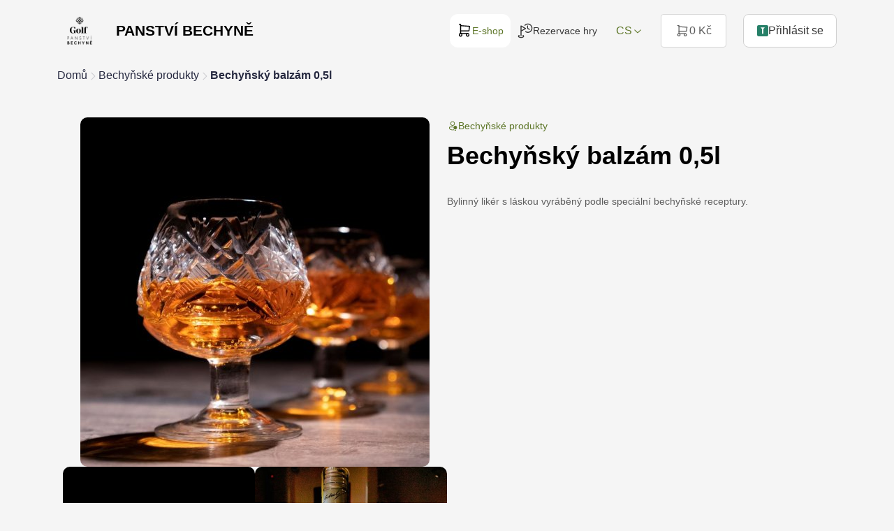

--- FILE ---
content_type: text/html; charset=utf-8
request_url: https://eshop.resort-bechyne.cz/produkt/bechynsky-balzam
body_size: 12624
content:

<!DOCTYPE html>
<html lang="en">
<head>

<meta charset="UTF-8">
<title>Bechyňský balzám 0,5l | E-shop Panství Bechyně</title>

<meta property="og:url" content="https://eshop.resort-bechyne.cz/produkt/bechynsky-balzam">
<meta property="og:title" content="Bechyňský balzám 0,5l | E-shop Panství Bechyně">
<meta property="og:image" content="https://eshop.resort-bechyne.cz/upload/bechynsky-balzam-eshop-1696764169-share.jpeg">

<meta name="viewport" content="width=device-width, initial-scale=1">

<link href="https://assets.golferis.cz//fonts/DosisSelfHosted/font.css" rel="stylesheet">


<link rel="stylesheet" href="https://assets.golferis.cz//common/css/flashes.css">

<link rel="stylesheet" href="https://code.jquery.com/ui/1.14.1/themes/base/jquery-ui.css">
<link rel="stylesheet" href="https://assets.golferis.cz//common/libs/ripple/ripple.min.css">
<link rel="stylesheet" href="https://assets.golferis.cz//common/css/common.min.css?t=1764620635">
<link rel="stylesheet" href="https://assets.golferis.cz//frontend/css/style.min.css?t=1767818912">
<link rel="stylesheet" href="https://assets.golferis.cz//frontend/css/theme/default.min.css?t=1764620635">
<link rel="stylesheet" href="https://assets.golferis.cz//frontend/css/shame.css?t=1766084254">

    <link rel="shortcut icon" href="/favicon.png">

<script>var basePath = "";</script>
<script>var commonUrl = "https://assets.golferis.cz/";</script>
<script src="https://code.iconify.design/1/1.0.7/iconify.min.js"></script>
<script src="https://cdn.jsdelivr.net/npm/sweetalert2@10"></script>

<script src="https://assets.golferis.cz//common/libs/jquery/js/jquery.min.js"></script>
<script src="https://assets.golferis.cz//common/libs/jquery/js/jquery-ui.min.js"></script>
<script src="https://assets.golferis.cz//common/libs/jquery/js/jquery.inputmask.min.js"></script>
<script src="https://assets.golferis.cz//common/libs/b4/js/bootstrap.bundle.min.js"></script>
<script src="https://assets.golferis.cz//common/libs/swiper/js/swiper.js"></script>
<script src="https://assets.golferis.cz//common/libs/dynavigation/dynavigation.js?t=1764620635"></script>
<script src="https://assets.golferis.cz//common/libs/floating-cart/floating-cart.js?t=1764620635"></script>

<script src="https://assets.golferis.cz//common/js/live-form-validation.js"></script>
<script src="https://assets.golferis.cz//common/js/nette.ajax.js?t=1764620635"></script>

<script src="https://assets.golferis.cz//common/js/nette.biteloading.js"></script>
<script>biteLoadingEl = $('<div class="bloading bloading-img"><img src="https://assets.golferis.cz//images/loading.svg" /></div>')</script>
<script src="https://assets.golferis.cz//common/js/nette.redrawer.js"></script>

<script src="https://assets.golferis.cz//common/js/global.js"></script>
<script src="https://assets.golferis.cz//frontend/js/events.js?t=1764620635"></script>
<script src="https://assets.golferis.cz//frontend/js/header.js?t=1764620635"></script>
<script src="https://assets.golferis.cz//frontend/js/filter.js?t=1764620635"></script>
<script src="https://assets.golferis.cz//frontend/js/forms.js?t=1764620635"></script>
<script src="https://assets.golferis.cz//frontend/js/frontend.js?t=1764620635"></script>



        <!-- Global site tag (gtag.js) - Google Analytics -->
        <script>
            // Define dataLayer and the gtag function.
            window.dataLayer = window.dataLayer || [];
            function gtag(){
                dataLayer.push(arguments);
            }

                gtag('consent', 'default', {
                    'analytics_storage': "denied",
                    'ad_storage': "denied",
                });
        </script>
        <script async src="https://www.googletagmanager.com/gtag/js?id=G-J17RPZG9PQ"></script>
        <script>
            // window.dataLayer = window.dataLayer || [];
            // function gtag(){
            //     dataLayer.push(arguments);
            // }
            gtag('js', new Date());
                gtag('config', "G-J17RPZG9PQ");
                gtag('consent', 'default', {
                    'analytics_storage': "denied",
                    'ad_storage': "denied",
                });
        </script>


    

    <style>
        :root {
            --body-text-color: hsl(210, 11%, 15%);
            --primary-color: hsl(79, 49%, 31%);
            --primary-color-lighter: hsl(0, 0%, 150%);
            --primary-color-darker: hsl(79, 49%,11%);
            --primary-color-text: hsl(0, 0%, 100%);
            --secondary-color: hsl(46, 70%, 88%);
            --secondary-color-darker: hsl(46, 70%,68%);
            --secondary-color-text: hsl(45, 100%, 41%);
        }
    </style>
</head>
<body class="theme-default pt-96">


<script type="text/javascript">
    window.cookie_consent_options = {
        cookieName: "CCS_COOKIE-6",
        styleUrl: "https://assets.golferis.cz//ccs/main.min.css?1642626866",
        mainTitle: "Cookies, cookies a cookies",
        mainContent: "<p>Cookies používáme k analýze údajů o našich návštěvnících, ke zlepšení webových stránek a k zajištění pohodlného používání webu.<\/p>",
        categoriesText: "Cookies dělíme do těchto kategorií:",
        buttonShowMoreText: "Zobrazit více",
        buttonAdvancedSettings: "Pokročilé nastavení",
        buttonAdvancedSettingsBack: "Zpět",
        buttonSaveAndCloseText: "Uložit a zavřít",
        buttonAgreeToAllText: "Povolit vše",
        buttonDenyAll: "Odmítnout vše",
        categories: {
            'essentials': {
                'title': "Nezbytné",
                'description': "Nezbytné pro fungování přihlášení a uložení osobního nastavení.",
                'enabled': true,
                'readonly': true
            },
            'analytics': {
                'title': "Analytické",
                'description': "Potřebné pro správný chod <a href=\"https://cs.wikipedia.org/wiki/Google_Analytics\" target=\"_blank\">Google Analytics<\/a>, díky kterému měříme návštěvnost na naších stránkách.",
                'enabled': false,
                'readonly': false
            },
            'marketing': {
                'title': "Marketingové",
                'description': "Používají se ke sledování preferencí webu uživatele za účelem cílení reklamy, tj. zobrazování marketingových a reklamních sdělení, které mohou návštěvníka webu zajímat, v souladu s těmito preferencemi.",
                'enabled': false,
                'readonly': false
            },
        }
    }
</script>
<script src="https://assets.golferis.cz//ccs/main.min.js?1642626866" type="text/javascript"></script>
<div id="snippet--flashes"><div id="snippet--flashes">
    <div id="flash-wrapper">
    </div>

    <script>
        $(function(){
            initFlashes();
        })
    </script>
</div>
</div>

<div id="snippet--swal"></div>


<header class="header header--marketLink">
    <div class="header__container container">
        <div class="header__side header__side--left">
            <a href="/" class="header__logo">
                <img src="https://eshop.resort-bechyne.cz/upload/logo-golf-panstvi-cerna-1721993703-logo.png" alt="Panství Bechyně s.r.o. - Logo">
                    <span class="header__logo__text">PANSTVÍ BECHYNĚ</span>
            </a>
        </div>
        <div class="header__side header__side--right">
    <nav class="header__nav d-none d-lg-flex">




        <a
                href="https://eshop.resort-bechyne.cz"
         class="active">
            <svg xmlns="http://www.w3.org/2000/svg" viewBox="0 0 16 17">
                <path fill-rule="evenodd" clip-rule="evenodd"
                      d="M4 11.836a.833.833 0 1 0 0 1.666.833.833 0 0 0 0-1.666Zm-1.833.833a1.833 1.833 0 1 1 3.667 0 1.833 1.833 0 0 1-3.667 0ZM11.333 11.836a.833.833 0 1 0 0 1.666.833.833 0 0 0 0-1.666Zm-1.833.833a1.833 1.833 0 1 1 3.667 0 1.833 1.833 0 0 1-3.667 0Z"></path>
                <path fill-rule="evenodd" clip-rule="evenodd"
                      d="M2.167 2.002a.5.5 0 0 1 .5-.5H4a.5.5 0 0 1 .5.5v8.834h6.834a.5.5 0 0 1 0 1H4a.5.5 0 0 1-.5-.5V2.502h-.833a.5.5 0 0 1-.5-.5Z"></path>
                <path fill-rule="evenodd" clip-rule="evenodd"
                      d="M3.501 3.3a.5.5 0 0 1 .535-.463l9.333.666a.5.5 0 0 1 .46.57l-.667 4.667a.5.5 0 0 1-.495.429H4a.5.5 0 1 1 0-1h8.233l.53-3.706-8.799-.629a.5.5 0 0 1-.463-.534Z"></path>
            </svg>
            E-shop
        </a>
        <a
         href="/golf">
            <svg width="24" height="24" viewBox="0 0 24 24" fill="none" xmlns="http://www.w3.org/2000/svg">
                <g clip-path="url(#clip0_29490_40851)">
                    <path fill-rule="evenodd" clip-rule="evenodd"
                          d="M12.0456 4.01464C13.074 2.92437 14.5156 2.25 16.1106 2.25C19.2131 2.25 21.75 4.81217 21.75 8C21.75 11.1878 19.2131 13.75 16.1106 13.75C14.9943 13.75 13.9551 13.42 13.0795 12.8497C12.7324 12.6237 12.2678 12.7218 12.0417 13.0689C11.8157 13.4159 11.9138 13.8806 12.2609 14.1066C13.3714 14.83 14.6935 15.25 16.1106 15.25C20.0657 15.25 23.25 11.9919 23.25 8C23.25 4.00812 20.0657 0.75 16.1106 0.75C14.0816 0.75 12.2516 1.61029 10.9544 2.98536C10.6702 3.28667 10.6841 3.76134 10.9854 4.04557C11.2867 4.3298 11.7613 4.31595 12.0456 4.01464ZM16.4395 4.5C16.4395 4.08579 16.1037 3.75 15.6895 3.75C15.2752 3.75 14.9395 4.08579 14.9395 4.5V8.25C14.9395 8.50904 15.0731 8.74975 15.293 8.88667L18.1036 10.6367C18.4552 10.8556 18.9177 10.748 19.1367 10.3964C19.3556 10.0448 19.248 9.58227 18.8964 9.36333L16.4395 7.83349V4.5ZM5.12356 3.85132C5.35479 3.71713 5.63998 3.71617 5.8721 3.84882L12.8721 7.84882C13.1058 7.98235 13.25 8.23086 13.25 8.5C13.25 8.76914 13.1058 9.01765 12.8721 9.15118L6.25 12.9352V19.5C6.25 19.9142 5.91421 20.25 5.5 20.25C5.08579 20.25 4.75 19.9142 4.75 19.5V12.5146C4.74983 12.5053 4.74983 12.4961 4.75 12.4868V4.5C4.75 4.23265 4.89232 3.98551 5.12356 3.85132ZM6.25 11.2076L10.9883 8.5L6.25 5.79239V11.2076ZM2.8766 19.8185C3.23481 19.6105 3.35658 19.1515 3.14859 18.7933C2.9406 18.4351 2.48161 18.3133 2.1234 18.5213C1.4216 18.9288 0.75 19.5861 0.75 20.4999C0.75 21.489 1.53768 22.1823 2.33959 22.5832C3.18844 23.0077 4.3078 23.2499 5.5 23.2499C6.6922 23.2499 7.81156 23.0077 8.66041 22.5832C9.46232 22.1823 10.25 21.489 10.25 20.4999C10.25 19.5984 9.58168 18.9307 8.8766 18.5213C8.51839 18.3133 8.0594 18.4351 7.85141 18.7933C7.64342 19.1515 7.76519 19.6105 8.1234 19.8185C8.65832 20.1291 8.75 20.4014 8.75 20.4999C8.75 20.6109 8.63768 20.9176 7.98959 21.2416C7.38844 21.5422 6.5078 21.7499 5.5 21.7499C4.4922 21.7499 3.61156 21.5422 3.01041 21.2416C2.36232 20.9176 2.25 20.6109 2.25 20.4999C2.25 20.3938 2.3384 20.131 2.8766 19.8185Z"
                          fill="currentColor"></path>
                </g>
                <defs>
                    <clipPath id="clip0_29490_40851">
                        <rect width="24" height="24" fill="white"></rect>
                    </clipPath>
                </defs>
            </svg>
            Rezervace hry
        </a>
    </nav>

<div class="header-module languageSwitcher languageSwitcher--dropdown">
    
<div class="dropdown">
    <a class="btn btn-secondary dropdown-toggle" href="#" role="button" data-toggle="dropdown" aria-expanded="false">
        cs
        <svg viewBox="0 0 15 15" fill="none" xmlns="http://www.w3.org/2000/svg" width="16" height="16"><path d="M3.13523 6.15803C3.3241 5.95657 3.64052 5.94637 3.84197 6.13523L7.5 9.56464L11.158 6.13523C11.3595 5.94637 11.6759 5.95657 11.8648 6.15803C12.0536 6.35949 12.0434 6.67591 11.842 6.86477L7.84197 10.6148C7.64964 10.7951 7.35036 10.7951 7.15803 10.6148L3.15803 6.86477C2.95657 6.67591 2.94637 6.35949 3.13523 6.15803Z" fill="currentColor" fill-rule="evenodd" clip-rule="evenodd"></path></svg>
    </a>

    <div class="dropdown-menu">
            <a class="dropdown-item active" href="https://eshop.resort-bechyne.cz:443/product/bechynsky-balzam?languageId=cs&amp;do=switchLanguage">cs</a>
            <a class="dropdown-item" href="https://eshop.resort-bechyne.cz:443/product/bechin-balsam-0-5l?languageId=en&amp;do=switchLanguage">en</a>
            <a class="dropdown-item" href="https://eshop.resort-bechyne.cz:443/product/bechin-balsam-0-5l-de?languageId=de&amp;do=switchLanguage">de</a>
    </div>
</div>

</div>


            <div class="header-module ml-20 header-module--bell header-module--hideOnEmpty"></div>


                <div class="header-module ml-20" id="snippet--miniCart">
                    
<div class="cart-mini">
    <a href="/cart" class="d-flex align-items-center">
        <span class="cart-mini__icon header-module__icon">
        <svg width="20" height="20" viewBox="0 0 20 20" fill="none" xmlns="http://www.w3.org/2000/svg">
            <path fill-rule="evenodd" clip-rule="evenodd"
                  d="M5.0026 14.7917C4.42731 14.7917 3.96094 15.2581 3.96094 15.8334C3.96094 16.4087 4.42731 16.8751 5.0026 16.8751C5.5779 16.8751 6.04427 16.4087 6.04427 15.8334C6.04427 15.2581 5.5779 14.7917 5.0026 14.7917ZM2.71094 15.8334C2.71094 14.5678 3.73695 13.5417 5.0026 13.5417C6.26826 13.5417 7.29427 14.5678 7.29427 15.8334C7.29427 17.0991 6.26826 18.1251 5.0026 18.1251C3.73695 18.1251 2.71094 17.0991 2.71094 15.8334Z"
                  fill="currentColor"></path>
            <path fill-rule="evenodd" clip-rule="evenodd"
                  d="M14.1667 14.7917C13.5914 14.7917 13.125 15.2581 13.125 15.8334C13.125 16.4087 13.5914 16.8751 14.1667 16.8751C14.742 16.8751 15.2083 16.4087 15.2083 15.8334C15.2083 15.2581 14.742 14.7917 14.1667 14.7917ZM11.875 15.8334C11.875 14.5678 12.901 13.5417 14.1667 13.5417C15.4323 13.5417 16.4583 14.5678 16.4583 15.8334C16.4583 17.0991 15.4323 18.1251 14.1667 18.1251C12.901 18.1251 11.875 17.0991 11.875 15.8334Z"
                  fill="currentColor"></path>
            <path fill-rule="evenodd" clip-rule="evenodd"
                  d="M2.71094 2.5C2.71094 2.15482 2.99076 1.875 3.33594 1.875H5.0026C5.34778 1.875 5.6276 2.15482 5.6276 2.5V13.5417H14.1693C14.5144 13.5417 14.7943 13.8215 14.7943 14.1667C14.7943 14.5118 14.5144 14.7917 14.1693 14.7917H5.0026C4.65743 14.7917 4.3776 14.5118 4.3776 14.1667V3.125H3.33594C2.99076 3.125 2.71094 2.84518 2.71094 2.5Z"
                  fill="currentColor"></path>
            <path fill-rule="evenodd" clip-rule="evenodd"
                  d="M4.37662 4.12225C4.40121 3.77794 4.70026 3.51877 5.04456 3.54336L16.7112 4.3767C16.8842 4.38905 17.0443 4.47272 17.1531 4.6077C17.262 4.74267 17.3099 4.91682 17.2854 5.0885L16.4521 10.9218C16.4081 11.2297 16.1444 11.4584 15.8334 11.4584H5.00003C4.65485 11.4584 4.37503 11.1786 4.37503 10.8334C4.37503 10.4883 4.65485 10.2084 5.00003 10.2084H15.2913L15.9531 5.57573L4.9555 4.79019C4.6112 4.76559 4.35202 4.46655 4.37662 4.12225Z"
                  fill="currentColor"></path>
        </svg>
        </span>
        <span class="cart-mini__contents">
            <span class="cart-mini__total">0 Kč</span>
            <span class="cart-mini__quantity">0 Ks</span>
        </span>
    </a>
</div>

                </div>
        <div id="dropdown-account" class="header-module header-module--login ml-20 ml-lg-24 dropdown d-none d-lg-flex">

                <div
                        id="loginButtonRoot" class="loginButtonPlaceholder"></div>

        </div>
    <div class="header__nav__toggleContainer">
        <div class="header__nav__toggle btn"
             onclick="$(this).toggleClass('toggled'); $('.header-dropdown').toggleClass('toggled')">
            <svg width="17" height="16" viewBox="0 0 17 16" fill="none" xmlns="http://www.w3.org/2000/svg">
                <g clip-path="url(#clip0_177_42685)">
                    <path d="M0.545471 3.25C0.545471 2.83579 0.881258 2.5 1.29547 2.5H15.7955C16.2097 2.5 16.5455 2.83579 16.5455 3.25C16.5455 3.66421 16.2097 4 15.7955 4H1.29547C0.881258 4 0.545471 3.66421 0.545471 3.25ZM0.545471 8.25C0.545471 7.83579 0.881258 7.5 1.29547 7.5H15.7955C16.2097 7.5 16.5455 7.83579 16.5455 8.25C16.5455 8.66421 16.2097 9 15.7955 9H1.29547C0.881258 9 0.545471 8.66421 0.545471 8.25ZM1.29547 12.5C0.881258 12.5 0.545471 12.8358 0.545471 13.25C0.545471 13.6642 0.881258 14 1.29547 14H15.7955C16.2097 14 16.5455 13.6642 16.5455 13.25C16.5455 12.8358 16.2097 12.5 15.7955 12.5H1.29547Z"
                          fill="currentColor"></path>
                </g>
                <defs>
                    <clipPath id="clip0_177_42685">
                        <rect width="16" height="16" fill="white" transform="translate(0.545471)"></rect>
                    </clipPath>
                </defs>
            </svg>
        </div>
    </div>
            <div class="header-dropdown">
    <nav class="header__nav">




        <a
                href="https://eshop.resort-bechyne.cz"
         class="active">
            <svg xmlns="http://www.w3.org/2000/svg" viewBox="0 0 16 17">
                <path fill-rule="evenodd" clip-rule="evenodd"
                      d="M4 11.836a.833.833 0 1 0 0 1.666.833.833 0 0 0 0-1.666Zm-1.833.833a1.833 1.833 0 1 1 3.667 0 1.833 1.833 0 0 1-3.667 0ZM11.333 11.836a.833.833 0 1 0 0 1.666.833.833 0 0 0 0-1.666Zm-1.833.833a1.833 1.833 0 1 1 3.667 0 1.833 1.833 0 0 1-3.667 0Z"></path>
                <path fill-rule="evenodd" clip-rule="evenodd"
                      d="M2.167 2.002a.5.5 0 0 1 .5-.5H4a.5.5 0 0 1 .5.5v8.834h6.834a.5.5 0 0 1 0 1H4a.5.5 0 0 1-.5-.5V2.502h-.833a.5.5 0 0 1-.5-.5Z"></path>
                <path fill-rule="evenodd" clip-rule="evenodd"
                      d="M3.501 3.3a.5.5 0 0 1 .535-.463l9.333.666a.5.5 0 0 1 .46.57l-.667 4.667a.5.5 0 0 1-.495.429H4a.5.5 0 1 1 0-1h8.233l.53-3.706-8.799-.629a.5.5 0 0 1-.463-.534Z"></path>
            </svg>
            E-shop
        </a>
        <a
         href="/golf">
            <svg width="24" height="24" viewBox="0 0 24 24" fill="none" xmlns="http://www.w3.org/2000/svg">
                <g clip-path="url(#clip0_29490_40851)">
                    <path fill-rule="evenodd" clip-rule="evenodd"
                          d="M12.0456 4.01464C13.074 2.92437 14.5156 2.25 16.1106 2.25C19.2131 2.25 21.75 4.81217 21.75 8C21.75 11.1878 19.2131 13.75 16.1106 13.75C14.9943 13.75 13.9551 13.42 13.0795 12.8497C12.7324 12.6237 12.2678 12.7218 12.0417 13.0689C11.8157 13.4159 11.9138 13.8806 12.2609 14.1066C13.3714 14.83 14.6935 15.25 16.1106 15.25C20.0657 15.25 23.25 11.9919 23.25 8C23.25 4.00812 20.0657 0.75 16.1106 0.75C14.0816 0.75 12.2516 1.61029 10.9544 2.98536C10.6702 3.28667 10.6841 3.76134 10.9854 4.04557C11.2867 4.3298 11.7613 4.31595 12.0456 4.01464ZM16.4395 4.5C16.4395 4.08579 16.1037 3.75 15.6895 3.75C15.2752 3.75 14.9395 4.08579 14.9395 4.5V8.25C14.9395 8.50904 15.0731 8.74975 15.293 8.88667L18.1036 10.6367C18.4552 10.8556 18.9177 10.748 19.1367 10.3964C19.3556 10.0448 19.248 9.58227 18.8964 9.36333L16.4395 7.83349V4.5ZM5.12356 3.85132C5.35479 3.71713 5.63998 3.71617 5.8721 3.84882L12.8721 7.84882C13.1058 7.98235 13.25 8.23086 13.25 8.5C13.25 8.76914 13.1058 9.01765 12.8721 9.15118L6.25 12.9352V19.5C6.25 19.9142 5.91421 20.25 5.5 20.25C5.08579 20.25 4.75 19.9142 4.75 19.5V12.5146C4.74983 12.5053 4.74983 12.4961 4.75 12.4868V4.5C4.75 4.23265 4.89232 3.98551 5.12356 3.85132ZM6.25 11.2076L10.9883 8.5L6.25 5.79239V11.2076ZM2.8766 19.8185C3.23481 19.6105 3.35658 19.1515 3.14859 18.7933C2.9406 18.4351 2.48161 18.3133 2.1234 18.5213C1.4216 18.9288 0.75 19.5861 0.75 20.4999C0.75 21.489 1.53768 22.1823 2.33959 22.5832C3.18844 23.0077 4.3078 23.2499 5.5 23.2499C6.6922 23.2499 7.81156 23.0077 8.66041 22.5832C9.46232 22.1823 10.25 21.489 10.25 20.4999C10.25 19.5984 9.58168 18.9307 8.8766 18.5213C8.51839 18.3133 8.0594 18.4351 7.85141 18.7933C7.64342 19.1515 7.76519 19.6105 8.1234 19.8185C8.65832 20.1291 8.75 20.4014 8.75 20.4999C8.75 20.6109 8.63768 20.9176 7.98959 21.2416C7.38844 21.5422 6.5078 21.7499 5.5 21.7499C4.4922 21.7499 3.61156 21.5422 3.01041 21.2416C2.36232 20.9176 2.25 20.6109 2.25 20.4999C2.25 20.3938 2.3384 20.131 2.8766 19.8185Z"
                          fill="currentColor"></path>
                </g>
                <defs>
                    <clipPath id="clip0_29490_40851">
                        <rect width="24" height="24" fill="white"></rect>
                    </clipPath>
                </defs>
            </svg>
            Rezervace hry
        </a>
    </nav>


                <div class="separator"></div>
        <div id="dropdown-mobile-account" class="header-module header-module--login ml-20 ml-lg-24 dropdown">

                <div
                        id="loginButtonRootMobile" class="loginButtonMobilePlaceholder"></div>

        </div>
            </div>
        </div>
    </div>
</header>






<main>

<section class="section section--productDetail">
    <div class="container">
        <nav class="breadcrumbs">
            <a href="/" class="breadcrumbs__item">Domů</a>
            <span class="breadcrumbs__separator">
                <svg width="16" height="16" viewBox="0 0 16 16" fill="none" xmlns="http://www.w3.org/2000/svg">
                    <path opacity="0.2" d="M5.64645 2.8131C5.45118 3.00837 5.45118 3.32495 5.64645 3.52021L10.1262 7.99999L5.64645 12.4798C5.45118 12.675 5.45118 12.9916 5.64645 13.1869C5.84171 13.3821 6.15829 13.3821 6.35355 13.1869L11.1869 8.35354C11.3821 8.15828 11.3821 7.8417 11.1869 7.64644L6.35355 2.8131C6.15829 2.61784 5.84171 2.61784 5.64645 2.8131Z" fill="#262940"></path>
                </svg>
            </span>
                    <a href="/bechynske-produkty?lang=cs" class="breadcrumbs__item">Bechyňské produkty</a>
                <span class="breadcrumbs__separator">
                    <svg width="16" height="16" viewBox="0 0 16 16" fill="none" xmlns="http://www.w3.org/2000/svg">
                        <path opacity="0.2" d="M5.64645 2.8131C5.45118 3.00837 5.45118 3.32495 5.64645 3.52021L10.1262 7.99999L5.64645 12.4798C5.45118 12.675 5.45118 12.9916 5.64645 13.1869C5.84171 13.3821 6.15829 13.3821 6.35355 13.1869L11.1869 8.35354C11.3821 8.15828 11.3821 7.8417 11.1869 7.64644L6.35355 2.8131C6.15829 2.61784 5.84171 2.61784 5.64645 2.8131Z" fill="#262940"></path>
                    </svg>
                </span>
            <span class="breadcrumbs__item">Bechyňský balzám 0,5l</span>
        </nav>

        <div class="productDetail">
            <div class="productDetail__side productDetail__side--start">
                <div class="productDetail__mainImage">
                    <img alt="Bechyňský balzám 0,5l" loading="lazy" class="thumb-img" src="/upload/bechynsky-balzam-eshop-1696764169-medium.jpeg" srcset="/upload/bechynsky-balzam-eshop-1696764169-medium&#64;2x.jpeg 2x">
                </div>
                    <div class="productDetail__thumbs">
                                <a class="productDetail__thumb" data-size="1080x1080"
                                   href="/upload/bechynsky-balzam-eshop-1696764169.jpeg">
                                    <img class="thumb-img" src="/upload/bechynsky-balzam-eshop-1696764169-mediumShrinkOnly.jpeg" srcset="/upload/bechynsky-balzam-eshop-1696764169-mediumShrinkOnly&#64;2x.jpeg 2x">
                                </a>
                                <a class="productDetail__thumb" data-size="1200x1600"
                                   href="/upload/WhatsApp-Image-2022-03-23-at-07.20.22-1648016587.jpeg">
                                    <img class="thumb-img" src="/upload/WhatsApp-Image-2022-03-23-at-07.20.22-1648016587-mediumShrinkOnly.jpeg" srcset="/upload/WhatsApp-Image-2022-03-23-at-07.20.22-1648016587-mediumShrinkOnly&#64;2x.jpeg 2x">
                                </a>
                    </div>
            </div>
            <div class="productDetail__side productDetail__side--end productDetail__side--info">
                        <a href="/bechynske-produkty?lang=cs" class="productDetail__category">
                                <svg width="24" height="25" viewBox="0 0 24 25" fill="none" xmlns="http://www.w3.org/2000/svg">
    <path fill="currentColor"
          d="M13.0247 16.0014C13.0771 15.4729 13.2119 14.9685 13.416 14.5014H6.25229C5.01027 14.5014 4.00342 15.5083 4.00342 16.7503V17.328C4.00342 18.2207 4.32194 19.0842 4.9017 19.7631C6.468 21.5974 8.85401 22.5026 11.9999 22.5026C13.1749 22.5026 14.2441 22.3763 15.2044 22.1225L14.9097 20.6488C14.0596 20.8841 13.0909 21.0026 11.9999 21.0026C9.26157 21.0026 7.29569 20.2568 6.04239 18.7891C5.69453 18.3817 5.50342 17.8636 5.50342 17.328V16.7503C5.50342 16.3367 5.8387 16.0014 6.25229 16.0014H13.0247ZM16.9999 7.5061C16.9999 4.74468 14.7613 2.5061 11.9999 2.5061C9.23845 2.5061 6.99988 4.74468 6.99988 7.5061C6.99988 10.2675 9.23845 12.5061 11.9999 12.5061C14.7613 12.5061 16.9999 10.2675 16.9999 7.5061ZM8.49988 7.5061C8.49988 5.57311 10.0669 4.0061 11.9999 4.0061C13.9329 4.0061 15.4999 5.57311 15.4999 7.5061C15.4999 9.4391 13.9329 11.0061 11.9999 11.0061C10.0669 11.0061 8.49988 9.4391 8.49988 7.5061ZM22 16.5012C22 17.8818 21.3005 19.0991 20.2367 19.8179L20.1 20.5012H15.9L15.7633 19.8179C14.6995 19.0991 14 17.8818 14 16.5012C14 14.2921 15.7909 12.5012 18 12.5012C20.2091 12.5012 22 14.2921 22 16.5012ZM16.1 21.5012L16.2588 22.2954C16.3991 22.9965 17.0147 23.5012 17.7297 23.5012H18.2703C18.9853 23.5012 19.6009 22.9965 19.7412 22.2954L19.9 21.5012H16.1Z"
    />
</svg>

                            <span>Bechyňské produkty</span>
                        </a>
                <h1>Bechyňský balzám 0,5l</h1>
                <div class="badges">

                </div>

                    <div class="productDetail__shortDescription">Bylinný likér s láskou vyráběný podle speciální bechyňské receptury. </div>


                <div class="flex-grow-1"></div>
                <form class="ajax" action="/produkt/bechynsky-balzam" method="post" id="frm-productDetailForm">

                    <div>

                            <div class="product__priceAndButtons">

                                <div class="product__prices">
                                    

                                    <div class="product__price__value">
                                            299 Kč

                                    </div>
                                    <div class="product__price__explanation">Jednorázově</div>

                                        <div
                                                class="small"
                                                title="Omezené množství"
                                                style="color: hsl(0, 79%, 52%)"
                                                data-toggle="tooltip"
                                        >Zbývá: 10</div>
                                </div>

                                    <div class="product__priceAndButtons__button">
                                            <input type="number" name="quantity" class="product__priceAndButtons__quantity form-control" min="1" id="frm-productDetailForm-quantity" data-nette-rules='[{"op":":integer","msg":"Please enter a valid integer."}]' value="1">

                                        <button class="btn btn-primary" data-loading="button"  type="submit" name="toCartSingle" value="Do košíku">
                                                                                            Do košíku


                                        </button>

                                    </div>

                            </div>
                    </div>

<input type="hidden" name="_token_" value="3fq399nuq6lfcGkxaloiWpR03Z4da+MUllzP4="><input type="hidden" name="_do" value="productDetailForm-submit"><!--[if IE]><input type=IEbug disabled style="display:none"><![endif]-->
                </form>
            </div>
        </div>

            <div class="productDetail__description">
                <h2>Popis</h2>
                <div class="kvgmc6g5 cxmmr5t8 oygrvhab hcukyx3x c1et5uql">
<div dir="auto">Legendární hořkosladký a bylinně lahodný likér.</div>
</div>
<div class="cxmmr5t8 oygrvhab hcukyx3x c1et5uql o9v6fnle">
<div dir="auto">Jedinečná receptura s nenapodobitelnou chutí a vůní léčivých horských bylin a kořene kurkumy. </div>
<div dir="auto">35% obj.</div>
<div dir="auto">Pouze osobní vyzvednutí a prodej pouze osobám starším 18 let.</div>
<div dir="auto"> </div>
<div dir="auto">V případě dotazů nás neváhejte kontaktovat na tel. 734 448 388 nebo emailem <a href="mailto:info@resort-bechyne.cz">info@resort-bechyne.cz</a></div>
<div dir="auto"> </div>
<div dir="auto"> </div>
</div>
<p> </p>
<p> </p>
            </div>


    </div>
</section>

        <script class="generated">
            console.log('Appending: view_item', {
    "items": [
        {
            "item_id": 73,
            "item_name": "Bechyňský balzám 0,5l",
            "price": 299.0,
            "quantity": 1
        }
    ]
});
            if (typeof gtag !== 'undefined') {
                gtag("event", "view_item", {
    "items": [
        {
            "item_id": 73,
            "item_name": "Bechyňský balzám 0,5l",
            "price": 299.0,
            "quantity": 1
        }
    ]
});
            }
        </script>
        
<script type="application/ld+json">{"@context":"https://schema.org/","@type":"Product","sku":"","name":"Bechyňský balzám 0,5l","url":"https://eshop.resort-bechyne.cz/produkt/bechynsky-balzam","image":"https://eshop.resort-bechyne.cz/upload/bechynsky-balzam-eshop-1696764169-medium.jpeg","description":"&lt;div class=\"kvgmc6g5 cxmmr5t8 oygrvhab hcukyx3x c1et5uql\"&gt;\n&lt;div dir=\"auto\"&gt;Legendární hořkosladký a bylinně lahodný likér.&lt;/div&gt;\n&lt;/div&gt;\n&lt;div class=\"cxmmr5t8 oygrvhab hcukyx3x c1et5uql o9v6fnle\"&gt;\n&lt;div dir=\"auto\"&gt;Jedinečná receptura s nenapodobitelnou chutí a vůní léčivých horských bylin a kořene kurkumy. &lt;/div&gt;\n&lt;div dir=\"auto\"&gt;35% obj.&lt;/div&gt;\n&lt;div dir=\"auto\"&gt;Pouze osobní vyzvednutí a prodej pouze osobám starším 18 let.&lt;/div&gt;\n&lt;div dir=\"auto\"&gt; &lt;/div&gt;\n&lt;div dir=\"auto\"&gt;V případě dotazů nás neváhejte kontaktovat na tel. 734 448 388 nebo emailem &lt;a href=\"mailto:info@resort-bechyne.cz\"&gt;info@resort-bechyne.cz&lt;/a&gt;&lt;/div&gt;\n&lt;div dir=\"auto\"&gt; &lt;/div&gt;\n&lt;div dir=\"auto\"&gt; &lt;/div&gt;\n&lt;/div&gt;\n&lt;p&gt; &lt;/p&gt;\n&lt;p&gt; &lt;/p&gt;","mpn":"","brand":{"@type":"Brand","name":"Panství Bechyně s.r.o."},"offers":{"@type":"Offer","priceCurrency":"CZK","price":299.0,"availability":"https://schema.org/InStock","seller":{"@type":"Organization","name":"Panství Bechyně s.r.o."}}}</script>



    <script>
        window.API_URL="https://eshop.resort-bechyne.cz/graphql/api";
        window.ASSETS_URL="https://assets.golferis.cz/";
        window.ENV={"defaultCurrency":{"name":"Koruna Česká","decimals":0,"symbol":"Kč","isoCode":"CZK"},"currentCurrency":{"name":"Koruna Česká","decimals":0,"symbol":"Kč","isoCode":"CZK"},"currentLanguage":{"id":1,"code":"cs-CZ","urlCode":"cs","name":"Čeština"},"isCurrencyForeignForLanguage":false,"cashRegister":{"enabled":true},"baseUrl":"https://eshop.resort-bechyne.cz","banners":{"mainBanner":"https://assets.golferis.cz//images/banners/eshop-banner.jpg","sideBanner":"https://assets.golferis.cz//images/banners/eshop-banner.jpg"},"fullCalendarLicence":"","jsPrintManager":{"enabled":false,"licenseUrl":""},"clubCode":"pjcbe","clubIdentifier":"pjcbe","logoMarketUrl":"https://eshop.resort-bechyne.cz/upload/logo-golf-panstvi-cerna-1721993703-logo.png","logoReservationUrl":"https://eshop.resort-bechyne.cz/upload/logo-golf-panstvi-cerna-1721993703-logo.png","buggy":{"disabled":true},"onlinePayment":"OPTIONAL","onlineCheckIn":true,"reservationsSubdomain":"golf","countryId":56,"ekasa":{"provider":"profinesa","enabled":false},"roundUpEuroCash":false,"isSuperadmin":false,"branches":{"enabled":false},"branchesModuleActive":false,"logoutHandleLink":"/produkt/bechynsky-balzam?do=logoutMember","setCurrentRelatedMemberHandleLink":"/produkt/bechynsky-balzam?hash=MEMBER_HASH&do=setCurrentRelatedMember","allowFamily":true,"cashRegisterHiddenReservationTypes":[],"kreditPlayEnabled":false};
        window.QUERY_RESULTS=null
    </script>

    <link rel="stylesheet" href="https://assets.golferis.cz///common/libs/react/client/main.client.css?time=1768554446">
    <script type="module" crossorigin src="https://assets.golferis.cz///common/libs/react/client/main.client.5437bdd0.js?time=1768554446"></script>
</main>

<footer class="footer">

    <div class="container container--bigger">
        <div class="row">

            <div class="col-12 mb-24 col-lg-2 col-xl mb-xl-0">
                <a href="/" class="footer__logo">
                    <img src="https://eshop.resort-bechyne.cz/upload/logo-golf-panstvi-cerna-1721993703-logo.png" alt="Panství Bechyně s.r.o. - Logo">
                </a>
            </div>

            <div class="col-12 mb-24 col-lg-3 col-xl mb-xl-0">
                <div class="h5">Panství Bechyně s.r.o.</div>
                <address>
                    <div>Zámek 1</div>
                    <div>
                        <span>39165</span> <span>Bechyně</span>
                    </div>
                    <div>
                        Česká republika
                    </div>
                </address>
                <address>
                    <div>
                        info@golf-bechyne.cz
                    </div>
                    <div>
                        +420777 213 474
                    </div>
                </address>
                <div>IČ: 28086571</div>
                <div>DIČ: CZ28086571</div>
            </div>

            <div class="col-12 mb-24 col-lg-3 col-xl mb-xl-0">
                <div class="h5">O nákupu</div>
                <a
                        class="d-block mb-3"
                     href="/zpracovani-osobnich-udaju?lang=cs">
                    Zpracování osobních údajů
                </a>
                <a
                        class="d-block mb-3"
                     href="/vseobecne-obchodni-podminky?lang=cs">
                    Všeobecné obchodní podmínky
                </a>
                <a
                        class="d-block mb-3"
                     href="/podminky-klubu?lang=cs">
                    Podmínky klubu
                </a>
                <a
                        class="d-block mb-3"
                     href="/stranka-provozovatele-eshopu?lang=cs">
                    Stránka provozovatele eshopu
                </a>
            </div>

            <div class="col-12 mb-24 col-lg-3 col-xl mb-xl-0">
                <div class="h5">O nás</div>

                <div class="d-flex flex-wrap mt-24">
                    <div>
                        <a href="https://www.facebook.com/panstvibechyne" target="_blank" class="mr-24">
                            <svg width="24" height="25" viewBox="0 0 24 25" fill="none" xmlns="http://www.w3.org/2000/svg">
                                <g clip-path="url(#clip0_85_41737)">
                                    <path d="M24 12.0039C24 5.37648 18.6274 0.00390625 12 0.00390625C5.37258 0.00390625 0 5.37648 0 12.0039C0 17.9934 4.3882 22.9579 10.125 23.8581V15.4727H7.07812V12.0039H10.125V9.36016C10.125 6.35266 11.9166 4.69141 14.6576 4.69141C15.9701 4.69141 17.3438 4.92578 17.3438 4.92578V7.87891H15.8306C14.34 7.87891 13.875 8.80398 13.875 9.75391V12.0039H17.2031L16.6711 15.4727H13.875V23.8581C19.6118 22.9579 24 17.9934 24 12.0039Z" fill="#1877F2"></path>
                                    <path d="M16.6711 15.4727L17.2031 12.0039H13.875V9.75391C13.875 8.80492 14.34 7.87891 15.8306 7.87891H17.3438V4.92578C17.3438 4.92578 15.9705 4.69141 14.6576 4.69141C11.9166 4.69141 10.125 6.35266 10.125 9.36016V12.0039H7.07812V15.4727H10.125V23.8581C11.3674 24.0525 12.6326 24.0525 13.875 23.8581V15.4727H16.6711Z" fill="white"></path>
                                </g>
                                <defs>
                                    <clipPath id="clip0_85_41737">
                                        <rect width="24" height="24" fill="white" transform="translate(0 0.00390625)"></rect>
                                    </clipPath>
                                </defs>
                            </svg>
                        </a>
                    </div>
                    <div>
                        <a href="https://www.instagram.com/panstvibechyne/" target="_blank" class="mr-24">
                            <img src="https://assets.golferis.cz//images/instagram.png" alt="Instagram">
                        </a>
                    </div>
                    <div>
                        <a href="https://www.youtube.com/@hotelpanska3128/videos" target="_blank" class="mr-24">
                            <svg width="24" height="25" viewBox="0 0 24 25" fill="none" xmlns="http://www.w3.org/2000/svg">
                                <g clip-path="url(#clip0_85_41740)">
                                    <path d="M23.522 6.18932C23.3863 5.67873 23.1189 5.21274 22.7465 4.83797C22.3741 4.46321 21.9099 4.19282 21.4002 4.05386C19.5238 3.54932 12.0238 3.54932 12.0238 3.54932C12.0238 3.54932 4.5238 3.54932 2.64744 4.05386C2.13773 4.19282 1.67346 4.46321 1.30109 4.83797C0.92872 5.21274 0.661309 5.67873 0.525622 6.18932C0.0238038 8.07386 0.0238037 12.0039 0.0238037 12.0039C0.0238037 12.0039 0.0238038 15.9339 0.525622 17.8184C0.661309 18.329 0.92872 18.795 1.30109 19.1697C1.67346 19.5445 2.13773 19.8149 2.64744 19.9539C4.5238 20.4584 12.0238 20.4584 12.0238 20.4584C12.0238 20.4584 19.5238 20.4584 21.4002 19.9539C21.9099 19.8149 22.3741 19.5445 22.7465 19.1697C23.1189 18.795 23.3863 18.329 23.522 17.8184C24.0238 15.9339 24.0238 12.0039 24.0238 12.0039C24.0238 12.0039 24.0238 8.07386 23.522 6.18932Z" fill="#FF0302"></path>
                                    <path d="M9.56934 15.5728V8.43555L15.8421 12.0042L9.56934 15.5728Z" fill="white"></path>
                                </g>
                                <defs>
                                    <clipPath id="clip0_85_41740">
                                        <rect width="24" height="24" fill="white" transform="translate(0 0.00390625)"></rect>
                                    </clipPath>
                                </defs>
                            </svg>
                        </a>
                    </div>
                </div>
            </div>

            <div class="col-12 d-flex flex-column align-items-center col-xl mb-xl-0">


<div class="footer-module footer-module--selection languageSwitcher languageSwitcher--select">
    
<div class="footer-module--selection__title">Jazyk</div>

<select class="form-control" onchange="languageSelected(this)">
    <option
            data-href="https://eshop.resort-bechyne.cz:443/product/bechynsky-balzam?languageId=cs&amp;do=switchLanguage"
            selected
    >
        Čeština
    </option>
    <option
            data-href="https://eshop.resort-bechyne.cz:443/product/bechin-balsam-0-5l?languageId=en&amp;do=switchLanguage"
            
    >
        English
    </option>
    <option
            data-href="https://eshop.resort-bechyne.cz:443/product/bechin-balsam-0-5l-de?languageId=de&amp;do=switchLanguage"
            
    >
        Deutsch
    </option>
</select>

</div>
            </div>


        </div>
        <div class="copyright d-none">
            Copyright 2026 E-shop Panství Bechyně Všechna práva vyhrazena. <a href=" https://help.golferis.cz/cz/m/golferis-market-novy-modul/" target="_blank" >GolferIS Market</a> vytvořil <img src="https://assets.golferis.cz//images/golferis_final.png" alt="GolferIS" width="200px">
            | <a onclick="CcsManager.openWindow()">Nastavení cookies</a>
        </div>
    </div>
</footer>

<div id="snippet--modal"></div>

<input type="hidden" id="_swal_question_continue" value="Opravdu pokračovat?">
<input type="hidden" id="_swal_please_fill" value="Vyplňte prosím %s">
<input type="hidden" id="_swal_cancel" value="Zrušit">

<!-- Root element of PhotoSwipe. Must have class pswp. -->
<div class="pswp" tabindex="-1" role="dialog" aria-hidden="true">

    <!-- Background of PhotoSwipe.
         It's a separate element as animating opacity is faster than rgba(). -->
    <div class="pswp__bg"></div>

    <!-- Slides wrapper with overflow:hidden. -->
    <div class="pswp__scroll-wrap">

        <!-- Container that holds slides.
            PhotoSwipe keeps only 3 of them in the DOM to save memory.
            Don't modify these 3 pswp__item elements, data is added later on. -->
        <div class="pswp__container">
            <div class="pswp__item"></div>
            <div class="pswp__item"></div>
            <div class="pswp__item"></div>
        </div>

        <!-- Default (PhotoSwipeUI_Default) interface on top of sliding area. Can be changed. -->
        <div class="pswp__ui pswp__ui--hidden">

            <div class="pswp__top-bar">

                <!--  Controls are self-explanatory. Order can be changed. -->

                <div class="pswp__counter"></div>

                <button class="pswp__button pswp__button--close" title="Close (Esc)"></button>

                <button class="pswp__button pswp__button--share" title="Share"></button>

                <button class="pswp__button pswp__button--fs" title="Toggle fullscreen"></button>

                <button class="pswp__button pswp__button--zoom" title="Zoom in/out"></button>

                <!-- Preloader demo https://codepen.io/dimsemenov/pen/yyBWoR -->
                <!-- element will get class pswp__preloader--active when preloader is running -->
                <div class="pswp__preloader">
                    <div class="pswp__preloader__icn">
                        <div class="pswp__preloader__cut">
                            <div class="pswp__preloader__donut"></div>
                        </div>
                    </div>
                </div>
            </div>

            <div class="pswp__share-modal pswp__share-modal--hidden pswp__single-tap">
                <div class="pswp__share-tooltip"></div>
            </div>

            <button class="pswp__button pswp__button--arrow--left" title="Previous (arrow left)">
            </button>

            <button class="pswp__button pswp__button--arrow--right" title="Next (arrow right)">
            </button>

            <div class="pswp__caption">
                <div class="pswp__caption__center"></div>
            </div>

        </div>

    </div>

</div>

<script src="https://assets.golferis.cz//common/libs/photoswipe/js/photoswipe.min.js"></script>
<script src="https://assets.golferis.cz//common/libs/photoswipe/js/photoswipe-ui-default.js"></script>
<script src="https://assets.golferis.cz//frontend/js/pswp-jquery.js?t=1764620635"></script>
<script>
    photoSwiper = new PhotoSwiper('.product-gallery', '.product-gallery__item');
    photoSwiper.init();
</script>
<script src="https://assets.golferis.cz//common/libs/ripple/ripple.min.js"></script>
<script>
    $.ripple(".btn, .ripple-it", {
        debug: false, // Turn Ripple.js logging on/off
        on: 'mousedown', // The event to trigger a ripple effect

        opacity: 0.4, // The opacity of the ripple
        color: "auto", // Set the background color. If set to "auto", it will use the text color
        multi: false, // Allow multiple ripples per element

        duration: 0.7, // The duration of the ripple

        // Filter function for modifying the speed of the ripple
        rate: function (pxPerSecond) {
            return pxPerSecond;
        },

        easing: 'linear' // The CSS3 easing function of the ripple
    });
</script>

    <script>
        photoSwiper = new PhotoSwiper('.productDetail__thumbs', '.productDetail__thumb');
        photoSwiper.init();
    </script>



<div id="loginModal" class="modal fade loginModal" role="dialog">
    <div class="modal-dialog ">
        <div class="modal-content">
<div class="modal-body">
    <div class="loginModal__header">
        <div class="loginModal__logo">
            <img src="https://eshop.resort-bechyne.cz/upload/logo-golf-panstvi-cerna-1721993703-logo.png" alt="" title=" loading="lazy">
        </div>
        <div class="loginModal__title">Přihlášení</div>
    </div>
<div id="snippet-memberLoginControl-loginForm">        <form class="form" action="/produkt/bechynsky-balzam" method="post" id="frm-memberLoginControl-form">
            <div class="form-group">
                <label for="frm-memberLoginControl-form-login">Email nebo členské číslo</label>
                <input type="text" name="login" class="form-control" id="frm-memberLoginControl-form-login" required data-nette-rules='[{"op":":filled","msg":"Zadejte prosím email nebo členské číslo"}]'>
            </div>
            <div class="form-group">
                <label for="frm-memberLoginControl-form-password"> Heslo k přihlášení</label>
                <input type="password" name="password" class="form-control" autocomplete="current-password" id="frm-memberLoginControl-form-password" required data-nette-rules='[{"op":":filled","msg":"Zadejte prosím heslo"}]'>
            </div>
            <div class="">
                <button class="btn btn-primary btn-lg w-100 ajax" type="submit" name="send">Přihlásit se</button>
            </div>
            <div class="form-row justify-content-center mt-3">
                <a href="/eshop/forgotten-password">Zapomněli jste heslo?</a>
            </div>
<input type="hidden" name="_token_" value="gnsxtpslluoAGAZm+PCBD3YD2OdhgVfBniX8k="><input type="hidden" name="_do" value="memberLoginControl-form-submit">        </form>
</div>
    <div class="loginModal__footer">
        <span>Vytvořeno v systému</span>
        <svg viewBox="0 0 146 40" fill="none" xmlns="http://www.w3.org/2000/svg" width="72"><path d="M0 5.12C0 2.2923 2.2923 0 5.12 0H34.88C37.7077 0 40 2.2923 40 5.12V34.88C40 37.7077 37.7077 40 34.88 40H5.12C2.2923 40 0 37.7077 0 34.88V5.12Z" fill="#268068"></path><path d="M13.8275 8H26.1724C26.715 8 27.0009 8.64417 26.6375 9.04782L22.9171 13.1802C22.6576 13.4684 22.5139 13.8428 22.5139 14.231V28.3352C22.5139 28.6532 22.4175 28.9636 22.2375 29.2254L20.5158 31.7286C20.2663 32.0914 19.7311 32.0903 19.483 31.7265L17.7765 29.2237C17.5987 28.9629 17.5036 28.6545 17.5036 28.3387V14.2329C17.5036 13.8436 17.3591 13.4682 17.0983 13.1796L13.3633 9.04881C12.9986 8.64546 13.2843 8 13.8275 8Z" fill="white"></path><path d="M65.7819 32.0009V12.4338H73.4391V7.99591H53.2V12.4338H60.8571V32.0009H65.7819Z" fill="#1F1F1F"></path><path d="M82.0333 12.4002L86.6883 6.85281H81.0213L78.1879 12.4002H82.0333ZM80.5491 38.3888L90.4325 14.6528H85.5414L80.9876 26.4535H80.6503L76.0965 14.6528H70.9355L78.1541 31.9673L75.4893 38.3888H80.5491Z" fill="#1F1F1F"></path><path d="M102.251 12.1648L105.962 6.85281H101.745L99.4176 9.64331L97.1576 6.85281H92.8399L96.5841 12.1648H102.251ZM99.7212 32.4716C103.836 32.4716 107.716 30.219 108.12 25.613H103.634C103.162 27.8656 101.408 28.7734 99.6874 28.7734C97.0226 28.7734 95.1674 26.9579 95.1674 23.3268C95.1674 19.6958 97.0226 17.8803 99.6874 17.8803C101.408 17.8803 103.162 18.7545 103.634 21.0407H108.12C107.716 16.401 103.836 14.1821 99.7212 14.1821C94.3241 14.1821 90.3775 17.1407 90.3775 23.3268C90.3775 29.513 94.3241 32.4716 99.7212 32.4716Z" fill="#1F1F1F"></path><path d="M115.44 32.0009V24.201H115.777L121.815 32.0009H127.617L120.128 22.4863L127.516 14.6528H121.916L115.777 21.4441H115.44V7.99591H110.751V32.0009H115.44Z" fill="#1F1F1F"></path><path d="M136.488 32.4716C142.053 32.4716 146 29.513 146 23.3268C146 17.1407 142.053 14.1821 136.488 14.1821C130.989 14.1821 126.975 17.1407 126.975 23.3268C126.975 29.513 130.989 32.4716 136.488 32.4716ZM136.521 28.7734C133.654 28.7734 131.765 26.9915 131.765 23.3268C131.765 19.6286 133.62 17.8803 136.454 17.8803C139.287 17.8803 141.21 19.6286 141.21 23.3268C141.21 26.9915 139.321 28.7734 136.521 28.7734Z" fill="#1F1F1F"></path></svg>
    </div>
</div>
        </div>
    </div>
</div>

</body>
</html>


--- FILE ---
content_type: text/css
request_url: https://assets.golferis.cz//fonts/DosisSelfHosted/font.css
body_size: 134
content:
/* dosis-200 - latin-ext_latin */
@font-face {
    font-family: 'Dosis';
    font-style: normal;
    font-weight: 200;
    src: url('dosis-v19-latin-ext_latin-200.eot'); /* IE9 Compat Modes */
    src: local(''),
    url('dosis-v19-latin-ext_latin-200.eot?#iefix') format('embedded-opentype'), /* IE6-IE8 */
    url('dosis-v19-latin-ext_latin-200.woff2') format('woff2'), /* Super Modern Browsers */
    url('dosis-v19-latin-ext_latin-200.woff') format('woff'), /* Modern Browsers */
    url('dosis-v19-latin-ext_latin-200.ttf') format('truetype'), /* Safari, Android, iOS */
    url('dosis-v19-latin-ext_latin-200.svg#Dosis') format('svg'); /* Legacy iOS */
}
/* dosis-regular - latin-ext_latin */
@font-face {
    font-family: 'Dosis';
    font-style: normal;
    font-weight: 400;
    src: url('dosis-v19-latin-ext_latin-regular.eot'); /* IE9 Compat Modes */
    src: local(''),
    url('dosis-v19-latin-ext_latin-regular.eot?#iefix') format('embedded-opentype'), /* IE6-IE8 */
    url('dosis-v19-latin-ext_latin-regular.woff2') format('woff2'), /* Super Modern Browsers */
    url('dosis-v19-latin-ext_latin-regular.woff') format('woff'), /* Modern Browsers */
    url('dosis-v19-latin-ext_latin-regular.ttf') format('truetype'), /* Safari, Android, iOS */
    url('dosis-v19-latin-ext_latin-regular.svg#Dosis') format('svg'); /* Legacy iOS */
}
/* dosis-300 - latin-ext_latin */
@font-face {
    font-family: 'Dosis';
    font-style: normal;
    font-weight: 300;
    src: url('dosis-v19-latin-ext_latin-300.eot'); /* IE9 Compat Modes */
    src: local(''),
    url('dosis-v19-latin-ext_latin-300.eot?#iefix') format('embedded-opentype'), /* IE6-IE8 */
    url('dosis-v19-latin-ext_latin-300.woff2') format('woff2'), /* Super Modern Browsers */
    url('dosis-v19-latin-ext_latin-300.woff') format('woff'), /* Modern Browsers */
    url('dosis-v19-latin-ext_latin-300.ttf') format('truetype'), /* Safari, Android, iOS */
    url('dosis-v19-latin-ext_latin-300.svg#Dosis') format('svg'); /* Legacy iOS */
}
/* dosis-500 - latin-ext_latin */
@font-face {
    font-family: 'Dosis';
    font-style: normal;
    font-weight: 500;
    src: url('dosis-v19-latin-ext_latin-500.eot'); /* IE9 Compat Modes */
    src: local(''),
    url('dosis-v19-latin-ext_latin-500.eot?#iefix') format('embedded-opentype'), /* IE6-IE8 */
    url('dosis-v19-latin-ext_latin-500.woff2') format('woff2'), /* Super Modern Browsers */
    url('dosis-v19-latin-ext_latin-500.woff') format('woff'), /* Modern Browsers */
    url('dosis-v19-latin-ext_latin-500.ttf') format('truetype'), /* Safari, Android, iOS */
    url('dosis-v19-latin-ext_latin-500.svg#Dosis') format('svg'); /* Legacy iOS */
}
/* dosis-700 - latin-ext_latin */
@font-face {
    font-family: 'Dosis';
    font-style: normal;
    font-weight: 700;
    src: url('dosis-v19-latin-ext_latin-700.eot'); /* IE9 Compat Modes */
    src: local(''),
    url('dosis-v19-latin-ext_latin-700.eot?#iefix') format('embedded-opentype'), /* IE6-IE8 */
    url('dosis-v19-latin-ext_latin-700.woff2') format('woff2'), /* Super Modern Browsers */
    url('dosis-v19-latin-ext_latin-700.woff') format('woff'), /* Modern Browsers */
    url('dosis-v19-latin-ext_latin-700.ttf') format('truetype'), /* Safari, Android, iOS */
    url('dosis-v19-latin-ext_latin-700.svg#Dosis') format('svg'); /* Legacy iOS */
}
/* dosis-600 - latin-ext_latin */
@font-face {
    font-family: 'Dosis';
    font-style: normal;
    font-weight: 600;
    src: url('dosis-v19-latin-ext_latin-600.eot'); /* IE9 Compat Modes */
    src: local(''),
    url('dosis-v19-latin-ext_latin-600.eot?#iefix') format('embedded-opentype'), /* IE6-IE8 */
    url('dosis-v19-latin-ext_latin-600.woff2') format('woff2'), /* Super Modern Browsers */
    url('dosis-v19-latin-ext_latin-600.woff') format('woff'), /* Modern Browsers */
    url('dosis-v19-latin-ext_latin-600.ttf') format('truetype'), /* Safari, Android, iOS */
    url('dosis-v19-latin-ext_latin-600.svg#Dosis') format('svg'); /* Legacy iOS */
}
/* dosis-800 - latin-ext_latin */
@font-face {
    font-family: 'Dosis';
    font-style: normal;
    font-weight: 800;
    src: url('dosis-v19-latin-ext_latin-800.eot'); /* IE9 Compat Modes */
    src: local(''),
    url('dosis-v19-latin-ext_latin-800.eot?#iefix') format('embedded-opentype'), /* IE6-IE8 */
    url('dosis-v19-latin-ext_latin-800.woff2') format('woff2'), /* Super Modern Browsers */
    url('dosis-v19-latin-ext_latin-800.woff') format('woff'), /* Modern Browsers */
    url('dosis-v19-latin-ext_latin-800.ttf') format('truetype'), /* Safari, Android, iOS */
    url('dosis-v19-latin-ext_latin-800.svg#Dosis') format('svg'); /* Legacy iOS */
}

:root {
    --font-family: 'Dosis', sans-serif
}


--- FILE ---
content_type: text/css
request_url: https://assets.golferis.cz//common/css/common.min.css?t=1764620635
body_size: 3432
content:
.mb-8 {
  margin-bottom: 8px !important; }

.mt-8 {
  margin-top: 8px !important; }

.ml-8 {
  margin-left: 8px !important; }

.mr-8 {
  margin-right: 8px !important; }

@media (min-width: 992px) {
  .mb-lg-8 {
    margin-bottom: 8px !important; }
  .mt-lg-8 {
    margin-top: 8px !important; }
  .ml-lg-8 {
    margin-left: 8px !important; }
  .mr-lg-8 {
    margin-right: 8px !important; } }

@media (min-width: 1200px) {
  .mb-xl-8 {
    margin-bottom: 8px !important; }
  .mt-xl-8 {
    margin-top: 8px !important; }
  .ml-xl-8 {
    margin-left: 8px !important; }
  .mr-xl-8 {
    margin-right: 8px !important; } }

.mb-10 {
  margin-bottom: 10px !important; }

.mt-10 {
  margin-top: 10px !important; }

.ml-10 {
  margin-left: 10px !important; }

.mr-10 {
  margin-right: 10px !important; }

@media (min-width: 992px) {
  .mb-lg-10 {
    margin-bottom: 10px !important; }
  .mt-lg-10 {
    margin-top: 10px !important; }
  .ml-lg-10 {
    margin-left: 10px !important; }
  .mr-lg-10 {
    margin-right: 10px !important; } }

@media (min-width: 1200px) {
  .mb-xl-10 {
    margin-bottom: 10px !important; }
  .mt-xl-10 {
    margin-top: 10px !important; }
  .ml-xl-10 {
    margin-left: 10px !important; }
  .mr-xl-10 {
    margin-right: 10px !important; } }

.mb-12 {
  margin-bottom: 12px !important; }

.mt-12 {
  margin-top: 12px !important; }

.ml-12 {
  margin-left: 12px !important; }

.mr-12 {
  margin-right: 12px !important; }

@media (min-width: 992px) {
  .mb-lg-12 {
    margin-bottom: 12px !important; }
  .mt-lg-12 {
    margin-top: 12px !important; }
  .ml-lg-12 {
    margin-left: 12px !important; }
  .mr-lg-12 {
    margin-right: 12px !important; } }

@media (min-width: 1200px) {
  .mb-xl-12 {
    margin-bottom: 12px !important; }
  .mt-xl-12 {
    margin-top: 12px !important; }
  .ml-xl-12 {
    margin-left: 12px !important; }
  .mr-xl-12 {
    margin-right: 12px !important; } }

.mb-15 {
  margin-bottom: 15px !important; }

.mt-15 {
  margin-top: 15px !important; }

.ml-15 {
  margin-left: 15px !important; }

.mr-15 {
  margin-right: 15px !important; }

@media (min-width: 992px) {
  .mb-lg-15 {
    margin-bottom: 15px !important; }
  .mt-lg-15 {
    margin-top: 15px !important; }
  .ml-lg-15 {
    margin-left: 15px !important; }
  .mr-lg-15 {
    margin-right: 15px !important; } }

@media (min-width: 1200px) {
  .mb-xl-15 {
    margin-bottom: 15px !important; }
  .mt-xl-15 {
    margin-top: 15px !important; }
  .ml-xl-15 {
    margin-left: 15px !important; }
  .mr-xl-15 {
    margin-right: 15px !important; } }

.mb-20 {
  margin-bottom: 20px !important; }

.mt-20 {
  margin-top: 20px !important; }

.ml-20 {
  margin-left: 20px !important; }

.mr-20 {
  margin-right: 20px !important; }

@media (min-width: 992px) {
  .mb-lg-20 {
    margin-bottom: 20px !important; }
  .mt-lg-20 {
    margin-top: 20px !important; }
  .ml-lg-20 {
    margin-left: 20px !important; }
  .mr-lg-20 {
    margin-right: 20px !important; } }

@media (min-width: 1200px) {
  .mb-xl-20 {
    margin-bottom: 20px !important; }
  .mt-xl-20 {
    margin-top: 20px !important; }
  .ml-xl-20 {
    margin-left: 20px !important; }
  .mr-xl-20 {
    margin-right: 20px !important; } }

.mb-24 {
  margin-bottom: 24px !important; }

.mt-24 {
  margin-top: 24px !important; }

.ml-24 {
  margin-left: 24px !important; }

.mr-24 {
  margin-right: 24px !important; }

@media (min-width: 992px) {
  .mb-lg-24 {
    margin-bottom: 24px !important; }
  .mt-lg-24 {
    margin-top: 24px !important; }
  .ml-lg-24 {
    margin-left: 24px !important; }
  .mr-lg-24 {
    margin-right: 24px !important; } }

@media (min-width: 1200px) {
  .mb-xl-24 {
    margin-bottom: 24px !important; }
  .mt-xl-24 {
    margin-top: 24px !important; }
  .ml-xl-24 {
    margin-left: 24px !important; }
  .mr-xl-24 {
    margin-right: 24px !important; } }

.mb-30 {
  margin-bottom: 30px !important; }

.mt-30 {
  margin-top: 30px !important; }

.ml-30 {
  margin-left: 30px !important; }

.mr-30 {
  margin-right: 30px !important; }

@media (min-width: 992px) {
  .mb-lg-30 {
    margin-bottom: 30px !important; }
  .mt-lg-30 {
    margin-top: 30px !important; }
  .ml-lg-30 {
    margin-left: 30px !important; }
  .mr-lg-30 {
    margin-right: 30px !important; } }

@media (min-width: 1200px) {
  .mb-xl-30 {
    margin-bottom: 30px !important; }
  .mt-xl-30 {
    margin-top: 30px !important; }
  .ml-xl-30 {
    margin-left: 30px !important; }
  .mr-xl-30 {
    margin-right: 30px !important; } }

.mb-35 {
  margin-bottom: 35px !important; }

.mt-35 {
  margin-top: 35px !important; }

.ml-35 {
  margin-left: 35px !important; }

.mr-35 {
  margin-right: 35px !important; }

@media (min-width: 992px) {
  .mb-lg-35 {
    margin-bottom: 35px !important; }
  .mt-lg-35 {
    margin-top: 35px !important; }
  .ml-lg-35 {
    margin-left: 35px !important; }
  .mr-lg-35 {
    margin-right: 35px !important; } }

@media (min-width: 1200px) {
  .mb-xl-35 {
    margin-bottom: 35px !important; }
  .mt-xl-35 {
    margin-top: 35px !important; }
  .ml-xl-35 {
    margin-left: 35px !important; }
  .mr-xl-35 {
    margin-right: 35px !important; } }

.mb-40 {
  margin-bottom: 40px !important; }

.mt-40 {
  margin-top: 40px !important; }

.ml-40 {
  margin-left: 40px !important; }

.mr-40 {
  margin-right: 40px !important; }

@media (min-width: 992px) {
  .mb-lg-40 {
    margin-bottom: 40px !important; }
  .mt-lg-40 {
    margin-top: 40px !important; }
  .ml-lg-40 {
    margin-left: 40px !important; }
  .mr-lg-40 {
    margin-right: 40px !important; } }

@media (min-width: 1200px) {
  .mb-xl-40 {
    margin-bottom: 40px !important; }
  .mt-xl-40 {
    margin-top: 40px !important; }
  .ml-xl-40 {
    margin-left: 40px !important; }
  .mr-xl-40 {
    margin-right: 40px !important; } }

.mb-48 {
  margin-bottom: 48px !important; }

.mt-48 {
  margin-top: 48px !important; }

.ml-48 {
  margin-left: 48px !important; }

.mr-48 {
  margin-right: 48px !important; }

@media (min-width: 992px) {
  .mb-lg-48 {
    margin-bottom: 48px !important; }
  .mt-lg-48 {
    margin-top: 48px !important; }
  .ml-lg-48 {
    margin-left: 48px !important; }
  .mr-lg-48 {
    margin-right: 48px !important; } }

@media (min-width: 1200px) {
  .mb-xl-48 {
    margin-bottom: 48px !important; }
  .mt-xl-48 {
    margin-top: 48px !important; }
  .ml-xl-48 {
    margin-left: 48px !important; }
  .mr-xl-48 {
    margin-right: 48px !important; } }

.mb-72 {
  margin-bottom: 72px !important; }

.mt-72 {
  margin-top: 72px !important; }

.ml-72 {
  margin-left: 72px !important; }

.mr-72 {
  margin-right: 72px !important; }

@media (min-width: 992px) {
  .mb-lg-72 {
    margin-bottom: 72px !important; }
  .mt-lg-72 {
    margin-top: 72px !important; }
  .ml-lg-72 {
    margin-left: 72px !important; }
  .mr-lg-72 {
    margin-right: 72px !important; } }

@media (min-width: 1200px) {
  .mb-xl-72 {
    margin-bottom: 72px !important; }
  .mt-xl-72 {
    margin-top: 72px !important; }
  .ml-xl-72 {
    margin-left: 72px !important; }
  .mr-xl-72 {
    margin-right: 72px !important; } }

.mb-50 {
  margin-bottom: 50px !important; }

.mt-50 {
  margin-top: 50px !important; }

.ml-50 {
  margin-left: 50px !important; }

.mr-50 {
  margin-right: 50px !important; }

@media (min-width: 992px) {
  .mb-lg-50 {
    margin-bottom: 50px !important; }
  .mt-lg-50 {
    margin-top: 50px !important; }
  .ml-lg-50 {
    margin-left: 50px !important; }
  .mr-lg-50 {
    margin-right: 50px !important; } }

@media (min-width: 1200px) {
  .mb-xl-50 {
    margin-bottom: 50px !important; }
  .mt-xl-50 {
    margin-top: 50px !important; }
  .ml-xl-50 {
    margin-left: 50px !important; }
  .mr-xl-50 {
    margin-right: 50px !important; } }

.mb-60 {
  margin-bottom: 60px !important; }

.mt-60 {
  margin-top: 60px !important; }

.ml-60 {
  margin-left: 60px !important; }

.mr-60 {
  margin-right: 60px !important; }

@media (min-width: 992px) {
  .mb-lg-60 {
    margin-bottom: 60px !important; }
  .mt-lg-60 {
    margin-top: 60px !important; }
  .ml-lg-60 {
    margin-left: 60px !important; }
  .mr-lg-60 {
    margin-right: 60px !important; } }

@media (min-width: 1200px) {
  .mb-xl-60 {
    margin-bottom: 60px !important; }
  .mt-xl-60 {
    margin-top: 60px !important; }
  .ml-xl-60 {
    margin-left: 60px !important; }
  .mr-xl-60 {
    margin-right: 60px !important; } }

.mb-64 {
  margin-bottom: 64px !important; }

.mt-64 {
  margin-top: 64px !important; }

.ml-64 {
  margin-left: 64px !important; }

.mr-64 {
  margin-right: 64px !important; }

@media (min-width: 992px) {
  .mb-lg-64 {
    margin-bottom: 64px !important; }
  .mt-lg-64 {
    margin-top: 64px !important; }
  .ml-lg-64 {
    margin-left: 64px !important; }
  .mr-lg-64 {
    margin-right: 64px !important; } }

@media (min-width: 1200px) {
  .mb-xl-64 {
    margin-bottom: 64px !important; }
  .mt-xl-64 {
    margin-top: 64px !important; }
  .ml-xl-64 {
    margin-left: 64px !important; }
  .mr-xl-64 {
    margin-right: 64px !important; } }

.mb-70 {
  margin-bottom: 70px !important; }

.mt-70 {
  margin-top: 70px !important; }

.ml-70 {
  margin-left: 70px !important; }

.mr-70 {
  margin-right: 70px !important; }

@media (min-width: 992px) {
  .mb-lg-70 {
    margin-bottom: 70px !important; }
  .mt-lg-70 {
    margin-top: 70px !important; }
  .ml-lg-70 {
    margin-left: 70px !important; }
  .mr-lg-70 {
    margin-right: 70px !important; } }

@media (min-width: 1200px) {
  .mb-xl-70 {
    margin-bottom: 70px !important; }
  .mt-xl-70 {
    margin-top: 70px !important; }
  .ml-xl-70 {
    margin-left: 70px !important; }
  .mr-xl-70 {
    margin-right: 70px !important; } }

.mb-90 {
  margin-bottom: 90px !important; }

.mt-90 {
  margin-top: 90px !important; }

.ml-90 {
  margin-left: 90px !important; }

.mr-90 {
  margin-right: 90px !important; }

@media (min-width: 992px) {
  .mb-lg-90 {
    margin-bottom: 90px !important; }
  .mt-lg-90 {
    margin-top: 90px !important; }
  .ml-lg-90 {
    margin-left: 90px !important; }
  .mr-lg-90 {
    margin-right: 90px !important; } }

@media (min-width: 1200px) {
  .mb-xl-90 {
    margin-bottom: 90px !important; }
  .mt-xl-90 {
    margin-top: 90px !important; }
  .ml-xl-90 {
    margin-left: 90px !important; }
  .mr-xl-90 {
    margin-right: 90px !important; } }

.mb-96 {
  margin-bottom: 96px !important; }

.mt-96 {
  margin-top: 96px !important; }

.ml-96 {
  margin-left: 96px !important; }

.mr-96 {
  margin-right: 96px !important; }

@media (min-width: 992px) {
  .mb-lg-96 {
    margin-bottom: 96px !important; }
  .mt-lg-96 {
    margin-top: 96px !important; }
  .ml-lg-96 {
    margin-left: 96px !important; }
  .mr-lg-96 {
    margin-right: 96px !important; } }

@media (min-width: 1200px) {
  .mb-xl-96 {
    margin-bottom: 96px !important; }
  .mt-xl-96 {
    margin-top: 96px !important; }
  .ml-xl-96 {
    margin-left: 96px !important; }
  .mr-xl-96 {
    margin-right: 96px !important; } }

.mb-100 {
  margin-bottom: 100px !important; }

.mt-100 {
  margin-top: 100px !important; }

.ml-100 {
  margin-left: 100px !important; }

.mr-100 {
  margin-right: 100px !important; }

@media (min-width: 992px) {
  .mb-lg-100 {
    margin-bottom: 100px !important; }
  .mt-lg-100 {
    margin-top: 100px !important; }
  .ml-lg-100 {
    margin-left: 100px !important; }
  .mr-lg-100 {
    margin-right: 100px !important; } }

@media (min-width: 1200px) {
  .mb-xl-100 {
    margin-bottom: 100px !important; }
  .mt-xl-100 {
    margin-top: 100px !important; }
  .ml-xl-100 {
    margin-left: 100px !important; }
  .mr-xl-100 {
    margin-right: 100px !important; } }

.pb-8 {
  padding-bottom: 8px !important; }

.pt-8 {
  padding-top: 8px !important; }

.pl-8 {
  padding-left: 8px !important; }

.pr-8 {
  padding-right: 8px !important; }

.py-8 {
  padding-top: 8px !important;
  padding-bottom: 8px !important; }

@media (min-width: 992px) {
  .pb-lg-8 {
    padding-bottom: 8px !important; }
  .pt-lg-8 {
    padding-top: 8px !important; }
  .pl-lg-8 {
    padding-left: 8px !important; }
  .pr-lg-8 {
    padding-right: 8px !important; } }

.pb-10 {
  padding-bottom: 10px !important; }

.pt-10 {
  padding-top: 10px !important; }

.pl-10 {
  padding-left: 10px !important; }

.pr-10 {
  padding-right: 10px !important; }

.py-10 {
  padding-top: 10px !important;
  padding-bottom: 10px !important; }

@media (min-width: 992px) {
  .pb-lg-10 {
    padding-bottom: 10px !important; }
  .pt-lg-10 {
    padding-top: 10px !important; }
  .pl-lg-10 {
    padding-left: 10px !important; }
  .pr-lg-10 {
    padding-right: 10px !important; } }

.pb-12 {
  padding-bottom: 12px !important; }

.pt-12 {
  padding-top: 12px !important; }

.pl-12 {
  padding-left: 12px !important; }

.pr-12 {
  padding-right: 12px !important; }

.py-12 {
  padding-top: 12px !important;
  padding-bottom: 12px !important; }

@media (min-width: 992px) {
  .pb-lg-12 {
    padding-bottom: 12px !important; }
  .pt-lg-12 {
    padding-top: 12px !important; }
  .pl-lg-12 {
    padding-left: 12px !important; }
  .pr-lg-12 {
    padding-right: 12px !important; } }

.pb-15 {
  padding-bottom: 15px !important; }

.pt-15 {
  padding-top: 15px !important; }

.pl-15 {
  padding-left: 15px !important; }

.pr-15 {
  padding-right: 15px !important; }

.py-15 {
  padding-top: 15px !important;
  padding-bottom: 15px !important; }

@media (min-width: 992px) {
  .pb-lg-15 {
    padding-bottom: 15px !important; }
  .pt-lg-15 {
    padding-top: 15px !important; }
  .pl-lg-15 {
    padding-left: 15px !important; }
  .pr-lg-15 {
    padding-right: 15px !important; } }

.pb-20 {
  padding-bottom: 20px !important; }

.pt-20 {
  padding-top: 20px !important; }

.pl-20 {
  padding-left: 20px !important; }

.pr-20 {
  padding-right: 20px !important; }

.py-20 {
  padding-top: 20px !important;
  padding-bottom: 20px !important; }

@media (min-width: 992px) {
  .pb-lg-20 {
    padding-bottom: 20px !important; }
  .pt-lg-20 {
    padding-top: 20px !important; }
  .pl-lg-20 {
    padding-left: 20px !important; }
  .pr-lg-20 {
    padding-right: 20px !important; } }

.pb-24 {
  padding-bottom: 24px !important; }

.pt-24 {
  padding-top: 24px !important; }

.pl-24 {
  padding-left: 24px !important; }

.pr-24 {
  padding-right: 24px !important; }

.py-24 {
  padding-top: 24px !important;
  padding-bottom: 24px !important; }

@media (min-width: 992px) {
  .pb-lg-24 {
    padding-bottom: 24px !important; }
  .pt-lg-24 {
    padding-top: 24px !important; }
  .pl-lg-24 {
    padding-left: 24px !important; }
  .pr-lg-24 {
    padding-right: 24px !important; } }

.pb-30 {
  padding-bottom: 30px !important; }

.pt-30 {
  padding-top: 30px !important; }

.pl-30 {
  padding-left: 30px !important; }

.pr-30 {
  padding-right: 30px !important; }

.py-30 {
  padding-top: 30px !important;
  padding-bottom: 30px !important; }

@media (min-width: 992px) {
  .pb-lg-30 {
    padding-bottom: 30px !important; }
  .pt-lg-30 {
    padding-top: 30px !important; }
  .pl-lg-30 {
    padding-left: 30px !important; }
  .pr-lg-30 {
    padding-right: 30px !important; } }

.pb-35 {
  padding-bottom: 35px !important; }

.pt-35 {
  padding-top: 35px !important; }

.pl-35 {
  padding-left: 35px !important; }

.pr-35 {
  padding-right: 35px !important; }

.py-35 {
  padding-top: 35px !important;
  padding-bottom: 35px !important; }

@media (min-width: 992px) {
  .pb-lg-35 {
    padding-bottom: 35px !important; }
  .pt-lg-35 {
    padding-top: 35px !important; }
  .pl-lg-35 {
    padding-left: 35px !important; }
  .pr-lg-35 {
    padding-right: 35px !important; } }

.pb-40 {
  padding-bottom: 40px !important; }

.pt-40 {
  padding-top: 40px !important; }

.pl-40 {
  padding-left: 40px !important; }

.pr-40 {
  padding-right: 40px !important; }

.py-40 {
  padding-top: 40px !important;
  padding-bottom: 40px !important; }

@media (min-width: 992px) {
  .pb-lg-40 {
    padding-bottom: 40px !important; }
  .pt-lg-40 {
    padding-top: 40px !important; }
  .pl-lg-40 {
    padding-left: 40px !important; }
  .pr-lg-40 {
    padding-right: 40px !important; } }

.pb-48 {
  padding-bottom: 48px !important; }

.pt-48 {
  padding-top: 48px !important; }

.pl-48 {
  padding-left: 48px !important; }

.pr-48 {
  padding-right: 48px !important; }

.py-48 {
  padding-top: 48px !important;
  padding-bottom: 48px !important; }

@media (min-width: 992px) {
  .pb-lg-48 {
    padding-bottom: 48px !important; }
  .pt-lg-48 {
    padding-top: 48px !important; }
  .pl-lg-48 {
    padding-left: 48px !important; }
  .pr-lg-48 {
    padding-right: 48px !important; } }

.pb-72 {
  padding-bottom: 72px !important; }

.pt-72 {
  padding-top: 72px !important; }

.pl-72 {
  padding-left: 72px !important; }

.pr-72 {
  padding-right: 72px !important; }

.py-72 {
  padding-top: 72px !important;
  padding-bottom: 72px !important; }

@media (min-width: 992px) {
  .pb-lg-72 {
    padding-bottom: 72px !important; }
  .pt-lg-72 {
    padding-top: 72px !important; }
  .pl-lg-72 {
    padding-left: 72px !important; }
  .pr-lg-72 {
    padding-right: 72px !important; } }

.pb-50 {
  padding-bottom: 50px !important; }

.pt-50 {
  padding-top: 50px !important; }

.pl-50 {
  padding-left: 50px !important; }

.pr-50 {
  padding-right: 50px !important; }

.py-50 {
  padding-top: 50px !important;
  padding-bottom: 50px !important; }

@media (min-width: 992px) {
  .pb-lg-50 {
    padding-bottom: 50px !important; }
  .pt-lg-50 {
    padding-top: 50px !important; }
  .pl-lg-50 {
    padding-left: 50px !important; }
  .pr-lg-50 {
    padding-right: 50px !important; } }

.pb-60 {
  padding-bottom: 60px !important; }

.pt-60 {
  padding-top: 60px !important; }

.pl-60 {
  padding-left: 60px !important; }

.pr-60 {
  padding-right: 60px !important; }

.py-60 {
  padding-top: 60px !important;
  padding-bottom: 60px !important; }

@media (min-width: 992px) {
  .pb-lg-60 {
    padding-bottom: 60px !important; }
  .pt-lg-60 {
    padding-top: 60px !important; }
  .pl-lg-60 {
    padding-left: 60px !important; }
  .pr-lg-60 {
    padding-right: 60px !important; } }

.pb-64 {
  padding-bottom: 64px !important; }

.pt-64 {
  padding-top: 64px !important; }

.pl-64 {
  padding-left: 64px !important; }

.pr-64 {
  padding-right: 64px !important; }

.py-64 {
  padding-top: 64px !important;
  padding-bottom: 64px !important; }

@media (min-width: 992px) {
  .pb-lg-64 {
    padding-bottom: 64px !important; }
  .pt-lg-64 {
    padding-top: 64px !important; }
  .pl-lg-64 {
    padding-left: 64px !important; }
  .pr-lg-64 {
    padding-right: 64px !important; } }

.pb-70 {
  padding-bottom: 70px !important; }

.pt-70 {
  padding-top: 70px !important; }

.pl-70 {
  padding-left: 70px !important; }

.pr-70 {
  padding-right: 70px !important; }

.py-70 {
  padding-top: 70px !important;
  padding-bottom: 70px !important; }

@media (min-width: 992px) {
  .pb-lg-70 {
    padding-bottom: 70px !important; }
  .pt-lg-70 {
    padding-top: 70px !important; }
  .pl-lg-70 {
    padding-left: 70px !important; }
  .pr-lg-70 {
    padding-right: 70px !important; } }

.pb-90 {
  padding-bottom: 90px !important; }

.pt-90 {
  padding-top: 90px !important; }

.pl-90 {
  padding-left: 90px !important; }

.pr-90 {
  padding-right: 90px !important; }

.py-90 {
  padding-top: 90px !important;
  padding-bottom: 90px !important; }

@media (min-width: 992px) {
  .pb-lg-90 {
    padding-bottom: 90px !important; }
  .pt-lg-90 {
    padding-top: 90px !important; }
  .pl-lg-90 {
    padding-left: 90px !important; }
  .pr-lg-90 {
    padding-right: 90px !important; } }

.pb-96 {
  padding-bottom: 96px !important; }

.pt-96 {
  padding-top: 96px !important; }

.pl-96 {
  padding-left: 96px !important; }

.pr-96 {
  padding-right: 96px !important; }

.py-96 {
  padding-top: 96px !important;
  padding-bottom: 96px !important; }

@media (min-width: 992px) {
  .pb-lg-96 {
    padding-bottom: 96px !important; }
  .pt-lg-96 {
    padding-top: 96px !important; }
  .pl-lg-96 {
    padding-left: 96px !important; }
  .pr-lg-96 {
    padding-right: 96px !important; } }

.pb-100 {
  padding-bottom: 100px !important; }

.pt-100 {
  padding-top: 100px !important; }

.pl-100 {
  padding-left: 100px !important; }

.pr-100 {
  padding-right: 100px !important; }

.py-100 {
  padding-top: 100px !important;
  padding-bottom: 100px !important; }

@media (min-width: 992px) {
  .pb-lg-100 {
    padding-bottom: 100px !important; }
  .pt-lg-100 {
    padding-top: 100px !important; }
  .pl-lg-100 {
    padding-left: 100px !important; }
  .pr-lg-100 {
    padding-right: 100px !important; } }

.fs-25 {
  font-size: 25px !important; }

.fs-50 {
  font-size: 50px !important; }

.banners {
  margin: 64px auto 24px auto;
  display: flex; }
  @media (min-width: 992px) {
    .banners {
      margin: 110px auto 24px auto; } }
  @media (max-width: 991px) {
    .banners {
      flex-flow: column; } }
  .banners__side {
    position: relative;
    display: flex;
    flex-flow: column; }
    @media (max-width: 991px) {
      .banners__side:not(:last-child) {
        margin-bottom: 15px; } }
    .banners__side .banner {
      flex: 1; }
      .banners__side .banner:after {
        position: absolute;
        top: 0;
        left: 0;
        width: 100%;
        height: 100%;
        background: rgba(0, 0, 0, 0.15);
        content: "";
        z-index: 1;
        border-radius: 10px; }
    .banners__side > * {
      flex: 1; }
      @media (max-width: 991px) {
        .banners__side > * {
          padding: 0 !important; }
          .banners__side > *:not(:last-child) {
            margin-bottom: 15px; } }
    .banners__side--first {
      width: 66.66%;
      padding-right: 24px; }
      @media (min-width: 992px) {
        .banners__side--first .banner-main-title {
          font-size: 36px; }
        .banners__side--first .banner-text {
          padding: 40px; }
        .banners__side--first .banner-description {
          font-size: 16px; } }
    .banners__side--second {
      width: 33.33%; }
    .banners__side--wide {
      padding-right: 0;
      width: 100%; }
    @media (max-width: 991px) {
      .banners__side {
        width: 100% !important;
        padding: 0 !important; } }

a.banner {
  color: black !important; }

.banner {
  position: relative;
  display: flex;
  flex: 1;
  width: 100%;
  color: black;
  border-radius: 10px;
  box-shadow: 0 0 12px 3px rgba(0, 0, 0, 0.03);
  background: white;
  flex-flow: column;
  align-items: center;
  justify-content: center;
  min-height: 230px;
  text-decoration: none !important; }
  .banner > img {
    position: absolute;
    top: 0;
    left: 0;
    width: 100%;
    height: 100%;
    -o-object-fit: cover;
       object-fit: cover;
    z-index: 1;
    border-radius: 10px; }
  .banner [contenteditable] {
    padding-left: 10px;
    padding-right: 10px;
    border-radius: 3px;
    outline: 1px solid rgba(255, 255, 255, 0.1);
    min-width: 100px;
    text-align: center; }
    .banner [contenteditable]:focus {
      outline: 1px solid rgba(255, 255, 255, 0.6); }
  .banner-text {
    position: relative;
    z-index: 3;
    display: flex;
    align-items: center;
    justify-content: center;
    flex-flow: column;
    padding: 24px;
    background-color: rgba(255, 255, 255, 0.6);
    border-radius: 10px;
    text-align: center; }
  .banner-sub-title {
    font-size: 14px;
    margin: 0 0 0 0;
    display: none; }
  .banner-main-title {
    margin: 0;
    font-weight: 700; }
    .banner-main-title,
    .banner-main-title textarea,
    .banner-main-title input {
      font-size: 24px;
      line-height: 28px; }
    .banner-main-title textarea,
    .banner-main-title input {
      line-height: 50px; }
    @media (min-width: 992px) {
      .banner-main-title {
        line-height: 40px; } }
  .banner-description {
    font-size: 14px;
    margin: 0 0 0 0; }
  .banner-button {
    margin-top: 24px; }
  .banner-link {
    font-size: 16px;
    color: black;
    display: block;
    text-decoration: underline;
    text-transform: uppercase; }
  @media (min-width: 992px) {
    .banner .btn {
      font-size: 16px; } }
  .banner-settings {
    position: absolute;
    top: 10px;
    left: 10px;
    z-index: 9;
    display: flex;
    align-items: center; }
    .banner-settings__icon {
      width: 24px;
      height: 24px;
      display: flex;
      align-items: center;
      justify-content: center;
      border-radius: 50%;
      cursor: pointer;
      transition: all .2s; }
      .banner-settings__icon:not(:last-child) {
        margin-right: 5px; }
  .banner-placeholder {
    visibility: hidden; }
  .banner-real-image:not(.banner-real-image--relative) {
    position: absolute !important;
    top: 0 !important;
    left: 0 !important;
    width: 100% !important;
    height: 100% !important;
    -o-object-fit: cover !important;
       object-fit: cover !important; }

.body-error {
  padding: 0; }

.errorPage {
  background: linear-gradient(0deg, rgba(0, 0, 0, 0.32), rgba(0, 0, 0, 0.32)), url("/images/error-bg.jpg");
  background-size: cover;
  background-repeat: no-repeat;
  min-height: 100vh;
  width: 100%;
  display: flex;
  flex-flow: column;
  color: white; }
  .errorPage__headline {
    position: relative;
    z-index: 2;
    text-align: center;
    flex-grow: 1;
    display: flex;
    flex-flow: column;
    align-items: center;
    justify-content: center;
    padding: 48px 24px;
    min-height: 500px; }
    @media (min-width: 992px) {
      .errorPage__headline {
        padding: 32px; } }
  .errorPage__title {
    font-size: 53px;
    line-height: 64px;
    letter-spacing: 0.8px;
    font-weight: 700;
    filter: drop-shadow(0px 0px 2px rgba(0, 0, 0, 0.5));
    margin: 0 0 24px 0;
    max-width: 600px; }
  .errorPage__text {
    font-size: 18px;
    line-height: 32px;
    filter: drop-shadow(0px 0px 2px rgba(0, 0, 0, 0.5));
    margin: 0 0 24px 0;
    max-width: 600px; }
    .errorPage__text:last-child {
      margin-bottom: 0; }
  .errorPage__translations {
    position: relative;
    z-index: 2;
    padding: 0 24px 24px 24px; }
    @media (min-width: 992px) {
      .errorPage__translations {
        padding: 0 32px 32px 32px; } }
    .errorPage__translations__wrap {
      background: white;
      border-radius: 15px;
      padding: 24px 0;
      color: #666666;
      font-size: 14px;
      line-height: 24px;
      overflow: hidden; }
      @media (min-width: 992px) {
        .errorPage__translations__wrap {
          padding: 32px 0; } }
    .errorPage__translations .swiper h2 {
      color: black;
      font-size: 22px;
      line-height: 26px;
      letter-spacing: 0.8px;
      font-weight: 700;
      margin: 0 0 24px 0; }
    .errorPage__translations .swiper img {
      width: 20px;
      height: 20px;
      border-radius: 50px;
      -o-object-fit: cover;
         object-fit: cover;
      margin: 0 0 12px 0; }
    .errorPage__translations .swiper-slide {
      position: relative;
      padding: 0 32px; }
      .errorPage__translations .swiper-slide:after {
        position: absolute;
        top: 0;
        right: 0;
        width: 1px;
        height: 100%;
        background: #efefef;
        content: ""; }

.body-error {
  padding: 0; }

.errorPage {
  background: linear-gradient(0deg, rgba(0, 0, 0, 0.32), rgba(0, 0, 0, 0.32)), url("/images/error-bg.jpg");
  background-size: cover;
  background-repeat: no-repeat;
  min-height: 100vh;
  width: 100%;
  display: flex;
  flex-flow: column;
  color: white; }
  .errorPage__headline {
    position: relative;
    z-index: 2;
    text-align: center;
    flex-grow: 1;
    display: flex;
    flex-flow: column;
    align-items: center;
    justify-content: center;
    padding: 48px 24px;
    min-height: 500px; }
    @media (min-width: 992px) {
      .errorPage__headline {
        padding: 32px; } }
  .errorPage__title {
    font-size: 53px;
    line-height: 64px;
    letter-spacing: 0.8px;
    font-weight: 700;
    filter: drop-shadow(0px 0px 2px rgba(0, 0, 0, 0.5));
    margin: 0 0 24px 0;
    max-width: 600px; }
  .errorPage__text {
    font-size: 18px;
    line-height: 32px;
    filter: drop-shadow(0px 0px 2px rgba(0, 0, 0, 0.5));
    margin: 0 0 24px 0;
    max-width: 600px; }
    .errorPage__text:last-child {
      margin-bottom: 0; }
  .errorPage__translations {
    position: relative;
    z-index: 2;
    padding: 0 24px 24px 24px; }
    @media (min-width: 992px) {
      .errorPage__translations {
        padding: 0 32px 32px 32px; } }
    .errorPage__translations__wrap {
      background: white;
      border-radius: 15px;
      padding: 24px 0;
      color: #666666;
      font-size: 14px;
      line-height: 24px;
      overflow: hidden; }
      @media (min-width: 992px) {
        .errorPage__translations__wrap {
          padding: 32px 0; } }
    .errorPage__translations .swiper h2 {
      color: black;
      font-size: 22px;
      line-height: 26px;
      letter-spacing: 0.8px;
      font-weight: 700;
      margin: 0 0 24px 0; }
    .errorPage__translations .swiper img {
      width: 20px;
      height: 20px;
      border-radius: 50px;
      -o-object-fit: cover;
         object-fit: cover;
      margin: 0 0 12px 0; }
    .errorPage__translations .swiper-slide {
      position: relative;
      padding: 0 32px; }
      .errorPage__translations .swiper-slide:after {
        position: absolute;
        top: 0;
        right: 0;
        width: 1px;
        height: 100%;
        background: #efefef;
        content: ""; }


--- FILE ---
content_type: text/css
request_url: https://assets.golferis.cz//frontend/css/style.min.css?t=1767818912
body_size: 50421
content:
/*!
 * Bootstrap v4.6.2 (https://getbootstrap.com/)
 * Copyright 2011-2022 The Bootstrap Authors
 * Copyright 2011-2022 Twitter, Inc.
 * Licensed under MIT (https://github.com/twbs/bootstrap/blob/main/LICENSE)
 */
:root {
  --blue: #007bff;
  --indigo: #6610f2;
  --purple: #6f42c1;
  --pink: #e83e8c;
  --red: #dc3545;
  --orange: #fd7e14;
  --yellow: #ffc107;
  --green: #28a745;
  --teal: #20c997;
  --cyan: #17a2b8;
  --white: #fff;
  --gray: #6c757d;
  --gray-dark: #343a40;
  --primary: #044fc8;
  --secondary: #6c757d;
  --success: #044fc8;
  --info: #17a2b8;
  --warning: #ffc107;
  --danger: #EF476F;
  --light: #f8f9fa;
  --dark: #343a40;
  --breakpoint-xs: 0;
  --breakpoint-sm: 576px;
  --breakpoint-md: 768px;
  --breakpoint-lg: 992px;
  --breakpoint-xl: 1200px;
  --breakpoint-xxl: 1400px;
  --font-family-sans-serif: -apple-system, BlinkMacSystemFont, "Segoe UI", Roboto, "Helvetica Neue", Arial, "Noto Sans", "Liberation Sans", sans-serif, "Apple Color Emoji", "Segoe UI Emoji", "Segoe UI Symbol", "Noto Color Emoji";
  --font-family-monospace: SFMono-Regular, Menlo, Monaco, Consolas, "Liberation Mono", "Courier New", monospace; }

*,
*::before,
*::after {
  box-sizing: border-box; }

html {
  font-family: sans-serif;
  line-height: 1.15;
  -webkit-text-size-adjust: 100%;
  -webkit-tap-highlight-color: rgba(0, 0, 0, 0); }

article, aside, figcaption, figure, footer, header, hgroup, main, nav, section {
  display: block; }

body {
  margin: 0;
  font-family: -apple-system, BlinkMacSystemFont, "Segoe UI", Roboto, "Helvetica Neue", Arial, "Noto Sans", "Liberation Sans", sans-serif, "Apple Color Emoji", "Segoe UI Emoji", "Segoe UI Symbol", "Noto Color Emoji";
  font-size: 1rem;
  font-weight: 400;
  line-height: 1.5;
  color: #212529;
  text-align: left;
  background-color: #fff; }

[tabindex="-1"]:focus:not(:focus-visible) {
  outline: 0 !important; }

hr {
  box-sizing: content-box;
  height: 0;
  overflow: visible; }

h1, h2, h3, h4, h5, h6 {
  margin-top: 0;
  margin-bottom: 0.5rem; }

p {
  margin-top: 0;
  margin-bottom: 1rem; }

abbr[title],
abbr[data-original-title] {
  text-decoration: underline;
  -webkit-text-decoration: underline dotted;
          text-decoration: underline dotted;
  cursor: help;
  border-bottom: 0;
  -webkit-text-decoration-skip-ink: none;
          text-decoration-skip-ink: none; }

address {
  margin-bottom: 1rem;
  font-style: normal;
  line-height: inherit; }

ol,
ul,
dl {
  margin-top: 0;
  margin-bottom: 1rem; }

ol ol,
ul ul,
ol ul,
ul ol {
  margin-bottom: 0; }

dt {
  font-weight: 700; }

dd {
  margin-bottom: .5rem;
  margin-left: 0; }

blockquote {
  margin: 0 0 1rem; }

b,
strong {
  font-weight: bolder; }

small {
  font-size: 80%; }

sub,
sup {
  position: relative;
  font-size: 75%;
  line-height: 0;
  vertical-align: baseline; }

sub {
  bottom: -.25em; }

sup {
  top: -.5em; }

a {
  color: #044fc8;
  text-decoration: none;
  background-color: transparent; }
  a:hover {
    color: #0056b3;
    text-decoration: underline; }

a:not([href]):not([class]) {
  color: inherit;
  text-decoration: none; }
  a:not([href]):not([class]):hover {
    color: inherit;
    text-decoration: none; }

pre,
code,
kbd,
samp {
  font-family: SFMono-Regular, Menlo, Monaco, Consolas, "Liberation Mono", "Courier New", monospace;
  font-size: 1em; }

pre {
  margin-top: 0;
  margin-bottom: 1rem;
  overflow: auto;
  -ms-overflow-style: scrollbar; }

figure {
  margin: 0 0 1rem; }

img {
  vertical-align: middle;
  border-style: none; }

svg {
  overflow: hidden;
  vertical-align: middle; }

table {
  border-collapse: collapse; }

caption {
  padding-top: 0.75rem;
  padding-bottom: 0.75rem;
  color: #6c757d;
  text-align: left;
  caption-side: bottom; }

th {
  text-align: inherit;
  text-align: -webkit-match-parent; }

label {
  display: inline-block;
  margin-bottom: 0; }

button {
  border-radius: 0; }

button:focus:not(:focus-visible) {
  outline: 0; }

input,
button,
select,
optgroup,
textarea {
  margin: 0;
  font-family: inherit;
  font-size: inherit;
  line-height: inherit; }

button,
input {
  overflow: visible; }

button,
select {
  text-transform: none; }

[role="button"] {
  cursor: pointer; }

select {
  word-wrap: normal; }

button,
[type="button"],
[type="reset"],
[type="submit"] {
  -webkit-appearance: button; }

button:not(:disabled),
[type="button"]:not(:disabled),
[type="reset"]:not(:disabled),
[type="submit"]:not(:disabled) {
  cursor: pointer; }

button::-moz-focus-inner,
[type="button"]::-moz-focus-inner,
[type="reset"]::-moz-focus-inner,
[type="submit"]::-moz-focus-inner {
  padding: 0;
  border-style: none; }

input[type="radio"],
input[type="checkbox"] {
  box-sizing: border-box;
  padding: 0; }

textarea {
  overflow: auto;
  resize: vertical; }

fieldset {
  min-width: 0;
  padding: 0;
  margin: 0;
  border: 0; }

legend {
  display: block;
  width: 100%;
  max-width: 100%;
  padding: 0;
  margin-bottom: .5rem;
  font-size: 1.5rem;
  line-height: inherit;
  color: inherit;
  white-space: normal; }

progress {
  vertical-align: baseline; }

[type="number"]::-webkit-inner-spin-button,
[type="number"]::-webkit-outer-spin-button {
  height: auto; }

[type="search"] {
  outline-offset: -2px;
  -webkit-appearance: none; }

[type="search"]::-webkit-search-decoration {
  -webkit-appearance: none; }

::-webkit-file-upload-button {
  font: inherit;
  -webkit-appearance: button; }

output {
  display: inline-block; }

summary {
  display: list-item;
  cursor: pointer; }

template {
  display: none; }

[hidden] {
  display: none !important; }

h1, h2, h3, h4, h5, h6,
.h1, .h2, .h3, .h4, .h5, .h6 {
  margin-bottom: 0.5rem;
  font-weight: 500;
  line-height: 1.2; }

h1, .h1 {
  font-size: 2.5rem; }

h2, .h2 {
  font-size: 2rem; }

h3, .h3 {
  font-size: 1.75rem; }

h4, .h4 {
  font-size: 1.5rem; }

h5, .h5 {
  font-size: 1.25rem; }

h6, .h6 {
  font-size: 1.3125rem; }

.lead {
  font-size: 1.25rem;
  font-weight: 300; }

.display-1 {
  font-size: 6rem;
  font-weight: 300;
  line-height: 1.2; }

.display-2 {
  font-size: 5.5rem;
  font-weight: 300;
  line-height: 1.2; }

.display-3 {
  font-size: 4.5rem;
  font-weight: 300;
  line-height: 1.2; }

.display-4 {
  font-size: 3.5rem;
  font-weight: 300;
  line-height: 1.2; }

hr {
  margin-top: 1rem;
  margin-bottom: 1rem;
  border: 0;
  border-top: 1px solid rgba(0, 0, 0, 0.1); }

small,
.small {
  font-size: 0.875em;
  font-weight: 400; }

mark,
.mark {
  padding: 0.2em;
  background-color: #fcf8e3; }

.list-unstyled {
  padding-left: 0;
  list-style: none; }

.list-inline {
  padding-left: 0;
  list-style: none; }

.list-inline-item {
  display: inline-block; }
  .list-inline-item:not(:last-child) {
    margin-right: 0.5rem; }

.initialism {
  font-size: 90%;
  text-transform: uppercase; }

.blockquote {
  margin-bottom: 1rem;
  font-size: 1.25rem; }

.blockquote-footer {
  display: block;
  font-size: 0.875em;
  color: #6c757d; }
  .blockquote-footer::before {
    content: "\2014\00A0"; }

.img-fluid {
  max-width: 100%;
  height: auto; }

.img-thumbnail {
  padding: 0.25rem;
  background-color: #fff;
  border: 1px solid #dee2e6;
  border-radius: 0.25rem;
  max-width: 100%;
  height: auto; }

.figure {
  display: inline-block; }

.figure-img {
  margin-bottom: 0.5rem;
  line-height: 1; }

.figure-caption {
  font-size: 90%;
  color: #6c757d; }

code {
  font-size: 87.5%;
  color: #e83e8c;
  word-wrap: break-word; }
  a > code {
    color: inherit; }

kbd {
  padding: 0.2rem 0.4rem;
  font-size: 87.5%;
  color: #fff;
  background-color: #212529;
  border-radius: 0.2rem; }
  kbd kbd {
    padding: 0;
    font-size: 100%;
    font-weight: 700; }

pre {
  display: block;
  font-size: 87.5%;
  color: #212529; }
  pre code {
    font-size: inherit;
    color: inherit;
    word-break: normal; }

.pre-scrollable {
  max-height: 340px;
  overflow-y: scroll; }

.container,
.container-fluid,
.container-xs,
.container-md,
.container-lg,
.container-xl,
.container-xxl {
  width: 100%;
  padding-right: 12px;
  padding-left: 12px;
  margin-right: auto;
  margin-left: auto; }

.container {
  max-width: 465px; }

@media (min-width: 768px) {
  .container, .container-sm, .container-md {
    max-width: 720px; } }

@media (min-width: 992px) {
  .container, .container-sm, .container-md, .container-lg {
    max-width: 960px; } }

@media (min-width: 1200px) {
  .container, .container-sm, .container-md, .container-lg, .container-xl {
    max-width: 1140px; } }

@media (min-width: 1400px) {
  .container, .container-sm, .container-md, .container-lg, .container-xl, .container-xxl {
    max-width: 1344px; } }

.row {
  display: flex;
  flex-wrap: wrap;
  margin-right: -12px;
  margin-left: -12px; }

.no-gutters {
  margin-right: 0;
  margin-left: 0; }
  .no-gutters > .col,
  .no-gutters > [class*="col-"] {
    padding-right: 0;
    padding-left: 0; }

.col-1, .col-2, .col-3, .col-4, .col-5, .col-6, .col-7, .col-8, .col-9, .col-10, .col-11, .col-12, .col,
.col-auto, .col-sm-1, .col-sm-2, .col-sm-3, .col-sm-4, .col-sm-5, .col-sm-6, .col-sm-7, .col-sm-8, .col-sm-9, .col-sm-10, .col-sm-11, .col-sm-12, .col-sm,
.col-sm-auto, .col-md-1, .col-md-2, .col-md-3, .col-md-4, .col-md-5, .col-md-6, .col-md-7, .col-md-8, .col-md-9, .col-md-10, .col-md-11, .col-md-12, .col-md,
.col-md-auto, .col-lg-1, .col-lg-2, .col-lg-3, .col-lg-4, .col-lg-5, .col-lg-6, .col-lg-7, .col-lg-8, .col-lg-9, .col-lg-10, .col-lg-11, .col-lg-12, .col-lg,
.col-lg-auto, .col-xl-1, .col-xl-2, .col-xl-3, .col-xl-4, .col-xl-5, .col-xl-6, .col-xl-7, .col-xl-8, .col-xl-9, .col-xl-10, .col-xl-11, .col-xl-12, .col-xl,
.col-xl-auto, .col-xxl-1, .col-xxl-2, .col-xxl-3, .col-xxl-4, .col-xxl-5, .col-xxl-6, .col-xxl-7, .col-xxl-8, .col-xxl-9, .col-xxl-10, .col-xxl-11, .col-xxl-12, .col-xxl,
.col-xxl-auto {
  position: relative;
  width: 100%;
  padding-right: 12px;
  padding-left: 12px; }

.col {
  flex-basis: 0;
  flex-grow: 1;
  max-width: 100%; }

.row-cols-1 > * {
  flex: 0 0 100%;
  max-width: 100%; }

.row-cols-2 > * {
  flex: 0 0 50%;
  max-width: 50%; }

.row-cols-3 > * {
  flex: 0 0 33.33333%;
  max-width: 33.33333%; }

.row-cols-4 > * {
  flex: 0 0 25%;
  max-width: 25%; }

.row-cols-5 > * {
  flex: 0 0 20%;
  max-width: 20%; }

.row-cols-6 > * {
  flex: 0 0 16.66667%;
  max-width: 16.66667%; }

.col-auto {
  flex: 0 0 auto;
  width: auto;
  max-width: 100%; }

.col-1 {
  flex: 0 0 8.33333%;
  max-width: 8.33333%; }

.col-2 {
  flex: 0 0 16.66667%;
  max-width: 16.66667%; }

.col-3 {
  flex: 0 0 25%;
  max-width: 25%; }

.col-4 {
  flex: 0 0 33.33333%;
  max-width: 33.33333%; }

.col-5 {
  flex: 0 0 41.66667%;
  max-width: 41.66667%; }

.col-6 {
  flex: 0 0 50%;
  max-width: 50%; }

.col-7 {
  flex: 0 0 58.33333%;
  max-width: 58.33333%; }

.col-8 {
  flex: 0 0 66.66667%;
  max-width: 66.66667%; }

.col-9 {
  flex: 0 0 75%;
  max-width: 75%; }

.col-10 {
  flex: 0 0 83.33333%;
  max-width: 83.33333%; }

.col-11 {
  flex: 0 0 91.66667%;
  max-width: 91.66667%; }

.col-12 {
  flex: 0 0 100%;
  max-width: 100%; }

.order-first {
  order: -1; }

.order-last {
  order: 13; }

.order-0 {
  order: 0; }

.order-1 {
  order: 1; }

.order-2 {
  order: 2; }

.order-3 {
  order: 3; }

.order-4 {
  order: 4; }

.order-5 {
  order: 5; }

.order-6 {
  order: 6; }

.order-7 {
  order: 7; }

.order-8 {
  order: 8; }

.order-9 {
  order: 9; }

.order-10 {
  order: 10; }

.order-11 {
  order: 11; }

.order-12 {
  order: 12; }

.offset-1 {
  margin-left: 8.33333%; }

.offset-2 {
  margin-left: 16.66667%; }

.offset-3 {
  margin-left: 25%; }

.offset-4 {
  margin-left: 33.33333%; }

.offset-5 {
  margin-left: 41.66667%; }

.offset-6 {
  margin-left: 50%; }

.offset-7 {
  margin-left: 58.33333%; }

.offset-8 {
  margin-left: 66.66667%; }

.offset-9 {
  margin-left: 75%; }

.offset-10 {
  margin-left: 83.33333%; }

.offset-11 {
  margin-left: 91.66667%; }

@media (min-width: 576px) {
  .col-sm {
    flex-basis: 0;
    flex-grow: 1;
    max-width: 100%; }
  .row-cols-sm-1 > * {
    flex: 0 0 100%;
    max-width: 100%; }
  .row-cols-sm-2 > * {
    flex: 0 0 50%;
    max-width: 50%; }
  .row-cols-sm-3 > * {
    flex: 0 0 33.33333%;
    max-width: 33.33333%; }
  .row-cols-sm-4 > * {
    flex: 0 0 25%;
    max-width: 25%; }
  .row-cols-sm-5 > * {
    flex: 0 0 20%;
    max-width: 20%; }
  .row-cols-sm-6 > * {
    flex: 0 0 16.66667%;
    max-width: 16.66667%; }
  .col-sm-auto {
    flex: 0 0 auto;
    width: auto;
    max-width: 100%; }
  .col-sm-1 {
    flex: 0 0 8.33333%;
    max-width: 8.33333%; }
  .col-sm-2 {
    flex: 0 0 16.66667%;
    max-width: 16.66667%; }
  .col-sm-3 {
    flex: 0 0 25%;
    max-width: 25%; }
  .col-sm-4 {
    flex: 0 0 33.33333%;
    max-width: 33.33333%; }
  .col-sm-5 {
    flex: 0 0 41.66667%;
    max-width: 41.66667%; }
  .col-sm-6 {
    flex: 0 0 50%;
    max-width: 50%; }
  .col-sm-7 {
    flex: 0 0 58.33333%;
    max-width: 58.33333%; }
  .col-sm-8 {
    flex: 0 0 66.66667%;
    max-width: 66.66667%; }
  .col-sm-9 {
    flex: 0 0 75%;
    max-width: 75%; }
  .col-sm-10 {
    flex: 0 0 83.33333%;
    max-width: 83.33333%; }
  .col-sm-11 {
    flex: 0 0 91.66667%;
    max-width: 91.66667%; }
  .col-sm-12 {
    flex: 0 0 100%;
    max-width: 100%; }
  .order-sm-first {
    order: -1; }
  .order-sm-last {
    order: 13; }
  .order-sm-0 {
    order: 0; }
  .order-sm-1 {
    order: 1; }
  .order-sm-2 {
    order: 2; }
  .order-sm-3 {
    order: 3; }
  .order-sm-4 {
    order: 4; }
  .order-sm-5 {
    order: 5; }
  .order-sm-6 {
    order: 6; }
  .order-sm-7 {
    order: 7; }
  .order-sm-8 {
    order: 8; }
  .order-sm-9 {
    order: 9; }
  .order-sm-10 {
    order: 10; }
  .order-sm-11 {
    order: 11; }
  .order-sm-12 {
    order: 12; }
  .offset-sm-0 {
    margin-left: 0; }
  .offset-sm-1 {
    margin-left: 8.33333%; }
  .offset-sm-2 {
    margin-left: 16.66667%; }
  .offset-sm-3 {
    margin-left: 25%; }
  .offset-sm-4 {
    margin-left: 33.33333%; }
  .offset-sm-5 {
    margin-left: 41.66667%; }
  .offset-sm-6 {
    margin-left: 50%; }
  .offset-sm-7 {
    margin-left: 58.33333%; }
  .offset-sm-8 {
    margin-left: 66.66667%; }
  .offset-sm-9 {
    margin-left: 75%; }
  .offset-sm-10 {
    margin-left: 83.33333%; }
  .offset-sm-11 {
    margin-left: 91.66667%; } }

@media (min-width: 768px) {
  .col-md {
    flex-basis: 0;
    flex-grow: 1;
    max-width: 100%; }
  .row-cols-md-1 > * {
    flex: 0 0 100%;
    max-width: 100%; }
  .row-cols-md-2 > * {
    flex: 0 0 50%;
    max-width: 50%; }
  .row-cols-md-3 > * {
    flex: 0 0 33.33333%;
    max-width: 33.33333%; }
  .row-cols-md-4 > * {
    flex: 0 0 25%;
    max-width: 25%; }
  .row-cols-md-5 > * {
    flex: 0 0 20%;
    max-width: 20%; }
  .row-cols-md-6 > * {
    flex: 0 0 16.66667%;
    max-width: 16.66667%; }
  .col-md-auto {
    flex: 0 0 auto;
    width: auto;
    max-width: 100%; }
  .col-md-1 {
    flex: 0 0 8.33333%;
    max-width: 8.33333%; }
  .col-md-2 {
    flex: 0 0 16.66667%;
    max-width: 16.66667%; }
  .col-md-3 {
    flex: 0 0 25%;
    max-width: 25%; }
  .col-md-4 {
    flex: 0 0 33.33333%;
    max-width: 33.33333%; }
  .col-md-5 {
    flex: 0 0 41.66667%;
    max-width: 41.66667%; }
  .col-md-6 {
    flex: 0 0 50%;
    max-width: 50%; }
  .col-md-7 {
    flex: 0 0 58.33333%;
    max-width: 58.33333%; }
  .col-md-8 {
    flex: 0 0 66.66667%;
    max-width: 66.66667%; }
  .col-md-9 {
    flex: 0 0 75%;
    max-width: 75%; }
  .col-md-10 {
    flex: 0 0 83.33333%;
    max-width: 83.33333%; }
  .col-md-11 {
    flex: 0 0 91.66667%;
    max-width: 91.66667%; }
  .col-md-12 {
    flex: 0 0 100%;
    max-width: 100%; }
  .order-md-first {
    order: -1; }
  .order-md-last {
    order: 13; }
  .order-md-0 {
    order: 0; }
  .order-md-1 {
    order: 1; }
  .order-md-2 {
    order: 2; }
  .order-md-3 {
    order: 3; }
  .order-md-4 {
    order: 4; }
  .order-md-5 {
    order: 5; }
  .order-md-6 {
    order: 6; }
  .order-md-7 {
    order: 7; }
  .order-md-8 {
    order: 8; }
  .order-md-9 {
    order: 9; }
  .order-md-10 {
    order: 10; }
  .order-md-11 {
    order: 11; }
  .order-md-12 {
    order: 12; }
  .offset-md-0 {
    margin-left: 0; }
  .offset-md-1 {
    margin-left: 8.33333%; }
  .offset-md-2 {
    margin-left: 16.66667%; }
  .offset-md-3 {
    margin-left: 25%; }
  .offset-md-4 {
    margin-left: 33.33333%; }
  .offset-md-5 {
    margin-left: 41.66667%; }
  .offset-md-6 {
    margin-left: 50%; }
  .offset-md-7 {
    margin-left: 58.33333%; }
  .offset-md-8 {
    margin-left: 66.66667%; }
  .offset-md-9 {
    margin-left: 75%; }
  .offset-md-10 {
    margin-left: 83.33333%; }
  .offset-md-11 {
    margin-left: 91.66667%; } }

@media (min-width: 992px) {
  .col-lg {
    flex-basis: 0;
    flex-grow: 1;
    max-width: 100%; }
  .row-cols-lg-1 > * {
    flex: 0 0 100%;
    max-width: 100%; }
  .row-cols-lg-2 > * {
    flex: 0 0 50%;
    max-width: 50%; }
  .row-cols-lg-3 > * {
    flex: 0 0 33.33333%;
    max-width: 33.33333%; }
  .row-cols-lg-4 > * {
    flex: 0 0 25%;
    max-width: 25%; }
  .row-cols-lg-5 > * {
    flex: 0 0 20%;
    max-width: 20%; }
  .row-cols-lg-6 > * {
    flex: 0 0 16.66667%;
    max-width: 16.66667%; }
  .col-lg-auto {
    flex: 0 0 auto;
    width: auto;
    max-width: 100%; }
  .col-lg-1 {
    flex: 0 0 8.33333%;
    max-width: 8.33333%; }
  .col-lg-2 {
    flex: 0 0 16.66667%;
    max-width: 16.66667%; }
  .col-lg-3 {
    flex: 0 0 25%;
    max-width: 25%; }
  .col-lg-4 {
    flex: 0 0 33.33333%;
    max-width: 33.33333%; }
  .col-lg-5 {
    flex: 0 0 41.66667%;
    max-width: 41.66667%; }
  .col-lg-6 {
    flex: 0 0 50%;
    max-width: 50%; }
  .col-lg-7 {
    flex: 0 0 58.33333%;
    max-width: 58.33333%; }
  .col-lg-8 {
    flex: 0 0 66.66667%;
    max-width: 66.66667%; }
  .col-lg-9 {
    flex: 0 0 75%;
    max-width: 75%; }
  .col-lg-10 {
    flex: 0 0 83.33333%;
    max-width: 83.33333%; }
  .col-lg-11 {
    flex: 0 0 91.66667%;
    max-width: 91.66667%; }
  .col-lg-12 {
    flex: 0 0 100%;
    max-width: 100%; }
  .order-lg-first {
    order: -1; }
  .order-lg-last {
    order: 13; }
  .order-lg-0 {
    order: 0; }
  .order-lg-1 {
    order: 1; }
  .order-lg-2 {
    order: 2; }
  .order-lg-3 {
    order: 3; }
  .order-lg-4 {
    order: 4; }
  .order-lg-5 {
    order: 5; }
  .order-lg-6 {
    order: 6; }
  .order-lg-7 {
    order: 7; }
  .order-lg-8 {
    order: 8; }
  .order-lg-9 {
    order: 9; }
  .order-lg-10 {
    order: 10; }
  .order-lg-11 {
    order: 11; }
  .order-lg-12 {
    order: 12; }
  .offset-lg-0 {
    margin-left: 0; }
  .offset-lg-1 {
    margin-left: 8.33333%; }
  .offset-lg-2 {
    margin-left: 16.66667%; }
  .offset-lg-3 {
    margin-left: 25%; }
  .offset-lg-4 {
    margin-left: 33.33333%; }
  .offset-lg-5 {
    margin-left: 41.66667%; }
  .offset-lg-6 {
    margin-left: 50%; }
  .offset-lg-7 {
    margin-left: 58.33333%; }
  .offset-lg-8 {
    margin-left: 66.66667%; }
  .offset-lg-9 {
    margin-left: 75%; }
  .offset-lg-10 {
    margin-left: 83.33333%; }
  .offset-lg-11 {
    margin-left: 91.66667%; } }

@media (min-width: 1200px) {
  .col-xl {
    flex-basis: 0;
    flex-grow: 1;
    max-width: 100%; }
  .row-cols-xl-1 > * {
    flex: 0 0 100%;
    max-width: 100%; }
  .row-cols-xl-2 > * {
    flex: 0 0 50%;
    max-width: 50%; }
  .row-cols-xl-3 > * {
    flex: 0 0 33.33333%;
    max-width: 33.33333%; }
  .row-cols-xl-4 > * {
    flex: 0 0 25%;
    max-width: 25%; }
  .row-cols-xl-5 > * {
    flex: 0 0 20%;
    max-width: 20%; }
  .row-cols-xl-6 > * {
    flex: 0 0 16.66667%;
    max-width: 16.66667%; }
  .col-xl-auto {
    flex: 0 0 auto;
    width: auto;
    max-width: 100%; }
  .col-xl-1 {
    flex: 0 0 8.33333%;
    max-width: 8.33333%; }
  .col-xl-2 {
    flex: 0 0 16.66667%;
    max-width: 16.66667%; }
  .col-xl-3 {
    flex: 0 0 25%;
    max-width: 25%; }
  .col-xl-4 {
    flex: 0 0 33.33333%;
    max-width: 33.33333%; }
  .col-xl-5 {
    flex: 0 0 41.66667%;
    max-width: 41.66667%; }
  .col-xl-6 {
    flex: 0 0 50%;
    max-width: 50%; }
  .col-xl-7 {
    flex: 0 0 58.33333%;
    max-width: 58.33333%; }
  .col-xl-8 {
    flex: 0 0 66.66667%;
    max-width: 66.66667%; }
  .col-xl-9 {
    flex: 0 0 75%;
    max-width: 75%; }
  .col-xl-10 {
    flex: 0 0 83.33333%;
    max-width: 83.33333%; }
  .col-xl-11 {
    flex: 0 0 91.66667%;
    max-width: 91.66667%; }
  .col-xl-12 {
    flex: 0 0 100%;
    max-width: 100%; }
  .order-xl-first {
    order: -1; }
  .order-xl-last {
    order: 13; }
  .order-xl-0 {
    order: 0; }
  .order-xl-1 {
    order: 1; }
  .order-xl-2 {
    order: 2; }
  .order-xl-3 {
    order: 3; }
  .order-xl-4 {
    order: 4; }
  .order-xl-5 {
    order: 5; }
  .order-xl-6 {
    order: 6; }
  .order-xl-7 {
    order: 7; }
  .order-xl-8 {
    order: 8; }
  .order-xl-9 {
    order: 9; }
  .order-xl-10 {
    order: 10; }
  .order-xl-11 {
    order: 11; }
  .order-xl-12 {
    order: 12; }
  .offset-xl-0 {
    margin-left: 0; }
  .offset-xl-1 {
    margin-left: 8.33333%; }
  .offset-xl-2 {
    margin-left: 16.66667%; }
  .offset-xl-3 {
    margin-left: 25%; }
  .offset-xl-4 {
    margin-left: 33.33333%; }
  .offset-xl-5 {
    margin-left: 41.66667%; }
  .offset-xl-6 {
    margin-left: 50%; }
  .offset-xl-7 {
    margin-left: 58.33333%; }
  .offset-xl-8 {
    margin-left: 66.66667%; }
  .offset-xl-9 {
    margin-left: 75%; }
  .offset-xl-10 {
    margin-left: 83.33333%; }
  .offset-xl-11 {
    margin-left: 91.66667%; } }

@media (min-width: 1400px) {
  .col-xxl {
    flex-basis: 0;
    flex-grow: 1;
    max-width: 100%; }
  .row-cols-xxl-1 > * {
    flex: 0 0 100%;
    max-width: 100%; }
  .row-cols-xxl-2 > * {
    flex: 0 0 50%;
    max-width: 50%; }
  .row-cols-xxl-3 > * {
    flex: 0 0 33.33333%;
    max-width: 33.33333%; }
  .row-cols-xxl-4 > * {
    flex: 0 0 25%;
    max-width: 25%; }
  .row-cols-xxl-5 > * {
    flex: 0 0 20%;
    max-width: 20%; }
  .row-cols-xxl-6 > * {
    flex: 0 0 16.66667%;
    max-width: 16.66667%; }
  .col-xxl-auto {
    flex: 0 0 auto;
    width: auto;
    max-width: 100%; }
  .col-xxl-1 {
    flex: 0 0 8.33333%;
    max-width: 8.33333%; }
  .col-xxl-2 {
    flex: 0 0 16.66667%;
    max-width: 16.66667%; }
  .col-xxl-3 {
    flex: 0 0 25%;
    max-width: 25%; }
  .col-xxl-4 {
    flex: 0 0 33.33333%;
    max-width: 33.33333%; }
  .col-xxl-5 {
    flex: 0 0 41.66667%;
    max-width: 41.66667%; }
  .col-xxl-6 {
    flex: 0 0 50%;
    max-width: 50%; }
  .col-xxl-7 {
    flex: 0 0 58.33333%;
    max-width: 58.33333%; }
  .col-xxl-8 {
    flex: 0 0 66.66667%;
    max-width: 66.66667%; }
  .col-xxl-9 {
    flex: 0 0 75%;
    max-width: 75%; }
  .col-xxl-10 {
    flex: 0 0 83.33333%;
    max-width: 83.33333%; }
  .col-xxl-11 {
    flex: 0 0 91.66667%;
    max-width: 91.66667%; }
  .col-xxl-12 {
    flex: 0 0 100%;
    max-width: 100%; }
  .order-xxl-first {
    order: -1; }
  .order-xxl-last {
    order: 13; }
  .order-xxl-0 {
    order: 0; }
  .order-xxl-1 {
    order: 1; }
  .order-xxl-2 {
    order: 2; }
  .order-xxl-3 {
    order: 3; }
  .order-xxl-4 {
    order: 4; }
  .order-xxl-5 {
    order: 5; }
  .order-xxl-6 {
    order: 6; }
  .order-xxl-7 {
    order: 7; }
  .order-xxl-8 {
    order: 8; }
  .order-xxl-9 {
    order: 9; }
  .order-xxl-10 {
    order: 10; }
  .order-xxl-11 {
    order: 11; }
  .order-xxl-12 {
    order: 12; }
  .offset-xxl-0 {
    margin-left: 0; }
  .offset-xxl-1 {
    margin-left: 8.33333%; }
  .offset-xxl-2 {
    margin-left: 16.66667%; }
  .offset-xxl-3 {
    margin-left: 25%; }
  .offset-xxl-4 {
    margin-left: 33.33333%; }
  .offset-xxl-5 {
    margin-left: 41.66667%; }
  .offset-xxl-6 {
    margin-left: 50%; }
  .offset-xxl-7 {
    margin-left: 58.33333%; }
  .offset-xxl-8 {
    margin-left: 66.66667%; }
  .offset-xxl-9 {
    margin-left: 75%; }
  .offset-xxl-10 {
    margin-left: 83.33333%; }
  .offset-xxl-11 {
    margin-left: 91.66667%; } }

.table {
  width: 100%;
  margin-bottom: 1rem;
  color: #212529; }
  .table th,
  .table td {
    padding: 0.75rem;
    vertical-align: top;
    border-top: 1px solid #dee2e6; }
  .table thead th {
    vertical-align: bottom;
    border-bottom: 2px solid #dee2e6; }
  .table tbody + tbody {
    border-top: 2px solid #dee2e6; }

.table-sm th,
.table-sm td {
  padding: 0.3rem; }

.table-bordered {
  border: 1px solid #dee2e6; }
  .table-bordered th,
  .table-bordered td {
    border: 1px solid #dee2e6; }
  .table-bordered thead th,
  .table-bordered thead td {
    border-bottom-width: 2px; }

.table-borderless th,
.table-borderless td,
.table-borderless thead th,
.table-borderless tbody + tbody {
  border: 0; }

.table-striped tbody tr:nth-of-type(odd) {
  background-color: rgba(0, 0, 0, 0.05); }

.table-hover tbody tr:hover {
  color: #212529;
  background-color: rgba(0, 0, 0, 0.075); }

.table-primary,
.table-primary > th,
.table-primary > td {
  background-color: #b9cef0; }

.table-primary th,
.table-primary td,
.table-primary thead th,
.table-primary tbody + tbody {
  border-color: #7ca3e2; }

.table-hover .table-primary:hover {
  background-color: #a4bfec; }
  .table-hover .table-primary:hover > td,
  .table-hover .table-primary:hover > th {
    background-color: #a4bfec; }

.table-secondary,
.table-secondary > th,
.table-secondary > td {
  background-color: #d6d8db; }

.table-secondary th,
.table-secondary td,
.table-secondary thead th,
.table-secondary tbody + tbody {
  border-color: #b3b7bb; }

.table-hover .table-secondary:hover {
  background-color: #c8cbcf; }
  .table-hover .table-secondary:hover > td,
  .table-hover .table-secondary:hover > th {
    background-color: #c8cbcf; }

.table-success,
.table-success > th,
.table-success > td {
  background-color: #b9cef0; }

.table-success th,
.table-success td,
.table-success thead th,
.table-success tbody + tbody {
  border-color: #7ca3e2; }

.table-hover .table-success:hover {
  background-color: #a4bfec; }
  .table-hover .table-success:hover > td,
  .table-hover .table-success:hover > th {
    background-color: #a4bfec; }

.table-info,
.table-info > th,
.table-info > td {
  background-color: #bee5eb; }

.table-info th,
.table-info td,
.table-info thead th,
.table-info tbody + tbody {
  border-color: #86cfda; }

.table-hover .table-info:hover {
  background-color: #abdde5; }
  .table-hover .table-info:hover > td,
  .table-hover .table-info:hover > th {
    background-color: #abdde5; }

.table-warning,
.table-warning > th,
.table-warning > td {
  background-color: #ffeeba; }

.table-warning th,
.table-warning td,
.table-warning thead th,
.table-warning tbody + tbody {
  border-color: #ffdf7e; }

.table-hover .table-warning:hover {
  background-color: #ffe8a1; }
  .table-hover .table-warning:hover > td,
  .table-hover .table-warning:hover > th {
    background-color: #ffe8a1; }

.table-danger,
.table-danger > th,
.table-danger > td {
  background-color: #fbcbd7; }

.table-danger th,
.table-danger td,
.table-danger thead th,
.table-danger tbody + tbody {
  border-color: #f79fb4; }

.table-hover .table-danger:hover {
  background-color: #f9b3c5; }
  .table-hover .table-danger:hover > td,
  .table-hover .table-danger:hover > th {
    background-color: #f9b3c5; }

.table-light,
.table-light > th,
.table-light > td {
  background-color: #fdfdfe; }

.table-light th,
.table-light td,
.table-light thead th,
.table-light tbody + tbody {
  border-color: #fbfcfc; }

.table-hover .table-light:hover {
  background-color: #ececf6; }
  .table-hover .table-light:hover > td,
  .table-hover .table-light:hover > th {
    background-color: #ececf6; }

.table-dark,
.table-dark > th,
.table-dark > td {
  background-color: #c6c8ca; }

.table-dark th,
.table-dark td,
.table-dark thead th,
.table-dark tbody + tbody {
  border-color: #95999c; }

.table-hover .table-dark:hover {
  background-color: #b9bbbe; }
  .table-hover .table-dark:hover > td,
  .table-hover .table-dark:hover > th {
    background-color: #b9bbbe; }

.table-active,
.table-active > th,
.table-active > td {
  background-color: rgba(0, 0, 0, 0.075); }

.table-hover .table-active:hover {
  background-color: rgba(0, 0, 0, 0.075); }
  .table-hover .table-active:hover > td,
  .table-hover .table-active:hover > th {
    background-color: rgba(0, 0, 0, 0.075); }

.table .thead-dark th {
  color: #fff;
  background-color: #343a40;
  border-color: #454d55; }

.table .thead-light th {
  color: #495057;
  background-color: #e9ecef;
  border-color: #dee2e6; }

.table-dark {
  color: #fff;
  background-color: #343a40; }
  .table-dark th,
  .table-dark td,
  .table-dark thead th {
    border-color: #454d55; }
  .table-dark.table-bordered {
    border: 0; }
  .table-dark.table-striped tbody tr:nth-of-type(odd) {
    background-color: rgba(255, 255, 255, 0.05); }
  .table-dark.table-hover tbody tr:hover {
    color: #fff;
    background-color: rgba(255, 255, 255, 0.075); }

@media (max-width: 575.98px) {
  .table-responsive-sm {
    display: block;
    width: 100%;
    overflow-x: auto;
    -webkit-overflow-scrolling: touch; }
    .table-responsive-sm > .table-bordered {
      border: 0; } }

@media (max-width: 767.98px) {
  .table-responsive-md {
    display: block;
    width: 100%;
    overflow-x: auto;
    -webkit-overflow-scrolling: touch; }
    .table-responsive-md > .table-bordered {
      border: 0; } }

@media (max-width: 991.98px) {
  .table-responsive-lg {
    display: block;
    width: 100%;
    overflow-x: auto;
    -webkit-overflow-scrolling: touch; }
    .table-responsive-lg > .table-bordered {
      border: 0; } }

@media (max-width: 1199.98px) {
  .table-responsive-xl {
    display: block;
    width: 100%;
    overflow-x: auto;
    -webkit-overflow-scrolling: touch; }
    .table-responsive-xl > .table-bordered {
      border: 0; } }

@media (max-width: 1399.98px) {
  .table-responsive-xxl {
    display: block;
    width: 100%;
    overflow-x: auto;
    -webkit-overflow-scrolling: touch; }
    .table-responsive-xxl > .table-bordered {
      border: 0; } }

.table-responsive {
  display: block;
  width: 100%;
  overflow-x: auto;
  -webkit-overflow-scrolling: touch; }
  .table-responsive > .table-bordered {
    border: 0; }

.form-control {
  display: block;
  width: 100%;
  height: 48px;
  padding: 12px 16px;
  font-size: 1rem;
  font-weight: 400;
  line-height: 1.5;
  color: #495057;
  background-color: #fff;
  background-clip: padding-box;
  border: 1px solid #EBEBEB;
  border-radius: 4px;
  transition: border-color 0.15s ease-in-out, box-shadow 0.15s ease-in-out; }
  @media (prefers-reduced-motion: reduce) {
    .form-control {
      transition: none; } }
  .form-control::-ms-expand {
    background-color: transparent;
    border: 0; }
  .form-control:focus {
    color: #495057;
    background-color: #fff;
    border-color: #80bdff;
    outline: 0;
    box-shadow: 0 0 0 0.2rem rgba(0, 123, 255, 0.25); }
  .form-control::-moz-placeholder {
    color: #6c757d;
    opacity: 1; }
  .form-control::placeholder {
    color: #6c757d;
    opacity: 1; }
  .form-control:disabled, .form-control[readonly] {
    background-color: #e9ecef;
    opacity: 1; }

input[type="date"].form-control,
input[type="time"].form-control,
input[type="datetime-local"].form-control,
input[type="month"].form-control {
  -webkit-appearance: none;
     -moz-appearance: none;
          appearance: none; }

select.form-control:-moz-focusring {
  color: transparent;
  text-shadow: 0 0 0 #495057; }

select.form-control:focus::-ms-value {
  color: #495057;
  background-color: #fff; }

.form-control-file,
.form-control-range {
  display: block;
  width: 100%; }

.col-form-label {
  padding-top: 13px;
  padding-bottom: 13px;
  margin-bottom: 0;
  font-size: inherit;
  line-height: 1.5; }

.col-form-label-lg {
  padding-top: calc(0.5rem + 1px);
  padding-bottom: calc(0.5rem + 1px);
  font-size: 1.25rem;
  line-height: 1.5; }

.col-form-label-sm {
  padding-top: calc(0.25rem + 1px);
  padding-bottom: calc(0.25rem + 1px);
  font-size: 0.875rem;
  line-height: 1.5; }

.form-control-plaintext {
  display: block;
  width: 100%;
  padding: 12px 0;
  margin-bottom: 0;
  font-size: 1rem;
  line-height: 1.5;
  color: #212529;
  background-color: transparent;
  border: solid transparent;
  border-width: 1px 0; }
  .form-control-plaintext.form-control-sm, .form-control-plaintext.form-control-lg {
    padding-right: 0;
    padding-left: 0; }

.form-control-sm {
  height: calc(1.5em + 0.5rem + 2px);
  padding: 0.25rem 0.5rem;
  font-size: 0.875rem;
  line-height: 1.5;
  border-radius: 0.2rem; }

.form-control-lg {
  height: calc(1.5em + 1rem + 2px);
  padding: 0.5rem 1rem;
  font-size: 1.25rem;
  line-height: 1.5;
  border-radius: 0.3rem; }

select.form-control[size], select.form-control[multiple] {
  height: auto; }

textarea.form-control {
  height: auto; }

.form-group {
  margin-bottom: 1rem; }

.form-text {
  display: block;
  margin-top: 0.25rem; }

.form-row {
  display: flex;
  flex-wrap: wrap;
  margin-right: -5px;
  margin-left: -5px; }
  .form-row > .col,
  .form-row > [class*="col-"] {
    padding-right: 5px;
    padding-left: 5px; }

.form-check {
  position: relative;
  display: block;
  padding-left: 1.25rem; }

.form-check-input {
  position: absolute;
  margin-top: 0.3rem;
  margin-left: -1.25rem; }
  .form-check-input[disabled] ~ .form-check-label,
  .form-check-input:disabled ~ .form-check-label {
    color: #6c757d; }

.form-check-label {
  margin-bottom: 0; }

.form-check-inline {
  display: inline-flex;
  align-items: center;
  padding-left: 0;
  margin-right: 0.75rem; }
  .form-check-inline .form-check-input {
    position: static;
    margin-top: 0;
    margin-right: 0.3125rem;
    margin-left: 0; }

.valid-feedback {
  display: none;
  width: 100%;
  margin-top: 0.25rem;
  font-size: 0.875em;
  color: #28a745; }

.valid-tooltip {
  position: absolute;
  top: 100%;
  left: 0;
  z-index: 5;
  display: none;
  max-width: 100%;
  padding: 0.25rem 0.5rem;
  margin-top: .1rem;
  font-size: 0.875rem;
  line-height: 1.5;
  color: #fff;
  background-color: rgba(40, 167, 69, 0.9);
  border-radius: 0.25rem; }
  .form-row > .col > .valid-tooltip,
  .form-row > [class*="col-"] > .valid-tooltip {
    left: 5px; }

.was-validated :valid ~ .valid-feedback,
.was-validated :valid ~ .valid-tooltip,
.is-valid ~ .valid-feedback,
.is-valid ~ .valid-tooltip {
  display: block; }

.was-validated .form-control:valid, .form-control.is-valid {
  border-color: #28a745;
  padding-right: calc(1.5em + 0.75rem) !important;
  background-image: url("data:image/svg+xml,%3csvg xmlns='http://www.w3.org/2000/svg' width='8' height='8' viewBox='0 0 8 8'%3e%3cpath fill='%2328a745' d='M2.3 6.73L.6 4.53c-.4-1.04.46-1.4 1.1-.8l1.1 1.4 3.4-3.8c.6-.63 1.6-.27 1.2.7l-4 4.6c-.43.5-.8.4-1.1.1z'/%3e%3c/svg%3e");
  background-repeat: no-repeat;
  background-position: right calc(0.375em + 0.1875rem) center;
  background-size: calc(0.75em + 0.375rem) calc(0.75em + 0.375rem); }
  .was-validated .form-control:valid:focus, .form-control.is-valid:focus {
    border-color: #28a745;
    box-shadow: 0 0 0 0.2rem rgba(40, 167, 69, 0.25); }

.was-validated select.form-control:valid, select.form-control.is-valid {
  padding-right: 64px !important;
  background-position: right 32px center; }

.was-validated textarea.form-control:valid, textarea.form-control.is-valid {
  padding-right: calc(1.5em + 0.75rem);
  background-position: top calc(0.375em + 0.1875rem) right calc(0.375em + 0.1875rem); }

.was-validated .custom-select:valid, .custom-select.is-valid {
  border-color: #28a745;
  padding-right: calc(0.75em + 2.3125rem) !important;
  background: url("data:image/svg+xml,%3csvg xmlns='http://www.w3.org/2000/svg' width='4' height='5' viewBox='0 0 4 5'%3e%3cpath fill='%23343a40' d='M2 0L0 2h4zm0 5L0 3h4z'/%3e%3c/svg%3e") right 0.75rem center/8px 10px no-repeat, #fff url("data:image/svg+xml,%3csvg xmlns='http://www.w3.org/2000/svg' width='8' height='8' viewBox='0 0 8 8'%3e%3cpath fill='%2328a745' d='M2.3 6.73L.6 4.53c-.4-1.04.46-1.4 1.1-.8l1.1 1.4 3.4-3.8c.6-.63 1.6-.27 1.2.7l-4 4.6c-.43.5-.8.4-1.1.1z'/%3e%3c/svg%3e") center right 1.75rem/calc(0.75em + 0.375rem) calc(0.75em + 0.375rem) no-repeat; }
  .was-validated .custom-select:valid:focus, .custom-select.is-valid:focus {
    border-color: #28a745;
    box-shadow: 0 0 0 0.2rem rgba(40, 167, 69, 0.25); }

.was-validated .form-check-input:valid ~ .form-check-label, .form-check-input.is-valid ~ .form-check-label {
  color: #28a745; }

.was-validated .form-check-input:valid ~ .valid-feedback,
.was-validated .form-check-input:valid ~ .valid-tooltip, .form-check-input.is-valid ~ .valid-feedback,
.form-check-input.is-valid ~ .valid-tooltip {
  display: block; }

.was-validated .custom-control-input:valid ~ .custom-control-label, .custom-control-input.is-valid ~ .custom-control-label {
  color: #28a745; }
  .was-validated .custom-control-input:valid ~ .custom-control-label::before, .custom-control-input.is-valid ~ .custom-control-label::before {
    border-color: #28a745; }

.was-validated .custom-control-input:valid:checked ~ .custom-control-label::before, .custom-control-input.is-valid:checked ~ .custom-control-label::before {
  border-color: #34ce57;
  background-color: #34ce57; }

.was-validated .custom-control-input:valid:focus ~ .custom-control-label::before, .custom-control-input.is-valid:focus ~ .custom-control-label::before {
  box-shadow: 0 0 0 0.2rem rgba(40, 167, 69, 0.25); }

.was-validated .custom-control-input:valid:focus:not(:checked) ~ .custom-control-label::before, .custom-control-input.is-valid:focus:not(:checked) ~ .custom-control-label::before {
  border-color: #28a745; }

.was-validated .custom-file-input:valid ~ .custom-file-label, .custom-file-input.is-valid ~ .custom-file-label {
  border-color: #28a745; }

.was-validated .custom-file-input:valid:focus ~ .custom-file-label, .custom-file-input.is-valid:focus ~ .custom-file-label {
  border-color: #28a745;
  box-shadow: 0 0 0 0.2rem rgba(40, 167, 69, 0.25); }

.invalid-feedback {
  display: none;
  width: 100%;
  margin-top: 0.25rem;
  font-size: 0.875em;
  color: #dc3545; }

.invalid-tooltip {
  position: absolute;
  top: 100%;
  left: 0;
  z-index: 5;
  display: none;
  max-width: 100%;
  padding: 0.25rem 0.5rem;
  margin-top: .1rem;
  font-size: 0.875rem;
  line-height: 1.5;
  color: #fff;
  background-color: rgba(220, 53, 69, 0.9);
  border-radius: 0.25rem; }
  .form-row > .col > .invalid-tooltip,
  .form-row > [class*="col-"] > .invalid-tooltip {
    left: 5px; }

.was-validated :invalid ~ .invalid-feedback,
.was-validated :invalid ~ .invalid-tooltip,
.is-invalid ~ .invalid-feedback,
.is-invalid ~ .invalid-tooltip {
  display: block; }

.was-validated .form-control:invalid, .form-control.is-invalid {
  border-color: #dc3545;
  padding-right: calc(1.5em + 0.75rem) !important;
  background-image: url("data:image/svg+xml,%3csvg xmlns='http://www.w3.org/2000/svg' width='12' height='12' fill='none' stroke='%23dc3545' viewBox='0 0 12 12'%3e%3ccircle cx='6' cy='6' r='4.5'/%3e%3cpath stroke-linejoin='round' d='M5.8 3.6h.4L6 6.5z'/%3e%3ccircle cx='6' cy='8.2' r='.6' fill='%23dc3545' stroke='none'/%3e%3c/svg%3e");
  background-repeat: no-repeat;
  background-position: right calc(0.375em + 0.1875rem) center;
  background-size: calc(0.75em + 0.375rem) calc(0.75em + 0.375rem); }
  .was-validated .form-control:invalid:focus, .form-control.is-invalid:focus {
    border-color: #dc3545;
    box-shadow: 0 0 0 0.2rem rgba(220, 53, 69, 0.25); }

.was-validated select.form-control:invalid, select.form-control.is-invalid {
  padding-right: 64px !important;
  background-position: right 32px center; }

.was-validated textarea.form-control:invalid, textarea.form-control.is-invalid {
  padding-right: calc(1.5em + 0.75rem);
  background-position: top calc(0.375em + 0.1875rem) right calc(0.375em + 0.1875rem); }

.was-validated .custom-select:invalid, .custom-select.is-invalid {
  border-color: #dc3545;
  padding-right: calc(0.75em + 2.3125rem) !important;
  background: url("data:image/svg+xml,%3csvg xmlns='http://www.w3.org/2000/svg' width='4' height='5' viewBox='0 0 4 5'%3e%3cpath fill='%23343a40' d='M2 0L0 2h4zm0 5L0 3h4z'/%3e%3c/svg%3e") right 0.75rem center/8px 10px no-repeat, #fff url("data:image/svg+xml,%3csvg xmlns='http://www.w3.org/2000/svg' width='12' height='12' fill='none' stroke='%23dc3545' viewBox='0 0 12 12'%3e%3ccircle cx='6' cy='6' r='4.5'/%3e%3cpath stroke-linejoin='round' d='M5.8 3.6h.4L6 6.5z'/%3e%3ccircle cx='6' cy='8.2' r='.6' fill='%23dc3545' stroke='none'/%3e%3c/svg%3e") center right 1.75rem/calc(0.75em + 0.375rem) calc(0.75em + 0.375rem) no-repeat; }
  .was-validated .custom-select:invalid:focus, .custom-select.is-invalid:focus {
    border-color: #dc3545;
    box-shadow: 0 0 0 0.2rem rgba(220, 53, 69, 0.25); }

.was-validated .form-check-input:invalid ~ .form-check-label, .form-check-input.is-invalid ~ .form-check-label {
  color: #dc3545; }

.was-validated .form-check-input:invalid ~ .invalid-feedback,
.was-validated .form-check-input:invalid ~ .invalid-tooltip, .form-check-input.is-invalid ~ .invalid-feedback,
.form-check-input.is-invalid ~ .invalid-tooltip {
  display: block; }

.was-validated .custom-control-input:invalid ~ .custom-control-label, .custom-control-input.is-invalid ~ .custom-control-label {
  color: #dc3545; }
  .was-validated .custom-control-input:invalid ~ .custom-control-label::before, .custom-control-input.is-invalid ~ .custom-control-label::before {
    border-color: #dc3545; }

.was-validated .custom-control-input:invalid:checked ~ .custom-control-label::before, .custom-control-input.is-invalid:checked ~ .custom-control-label::before {
  border-color: #e4606d;
  background-color: #e4606d; }

.was-validated .custom-control-input:invalid:focus ~ .custom-control-label::before, .custom-control-input.is-invalid:focus ~ .custom-control-label::before {
  box-shadow: 0 0 0 0.2rem rgba(220, 53, 69, 0.25); }

.was-validated .custom-control-input:invalid:focus:not(:checked) ~ .custom-control-label::before, .custom-control-input.is-invalid:focus:not(:checked) ~ .custom-control-label::before {
  border-color: #dc3545; }

.was-validated .custom-file-input:invalid ~ .custom-file-label, .custom-file-input.is-invalid ~ .custom-file-label {
  border-color: #dc3545; }

.was-validated .custom-file-input:invalid:focus ~ .custom-file-label, .custom-file-input.is-invalid:focus ~ .custom-file-label {
  border-color: #dc3545;
  box-shadow: 0 0 0 0.2rem rgba(220, 53, 69, 0.25); }

.form-inline {
  display: flex;
  flex-flow: row wrap;
  align-items: center; }
  .form-inline .form-check {
    width: 100%; }
  @media (min-width: 576px) {
    .form-inline label {
      display: flex;
      align-items: center;
      justify-content: center;
      margin-bottom: 0; }
    .form-inline .form-group {
      display: flex;
      flex: 0 0 auto;
      flex-flow: row wrap;
      align-items: center;
      margin-bottom: 0; }
    .form-inline .form-control {
      display: inline-block;
      width: auto;
      vertical-align: middle; }
    .form-inline .form-control-plaintext {
      display: inline-block; }
    .form-inline .input-group,
    .form-inline .custom-select {
      width: auto; }
    .form-inline .form-check {
      display: flex;
      align-items: center;
      justify-content: center;
      width: auto;
      padding-left: 0; }
    .form-inline .form-check-input {
      position: relative;
      flex-shrink: 0;
      margin-top: 0;
      margin-right: 0.25rem;
      margin-left: 0; }
    .form-inline .custom-control {
      align-items: center;
      justify-content: center; }
    .form-inline .custom-control-label {
      margin-bottom: 0; } }

.btn {
  display: inline-block;
  font-weight: 400;
  color: #212529;
  text-align: center;
  vertical-align: middle;
  -webkit-user-select: none;
     -moz-user-select: none;
          user-select: none;
  background-color: transparent;
  border: 1px solid transparent;
  padding: 14px 28px;
  font-size: 0.75rem;
  line-height: 1.5;
  border-radius: 4px;
  transition: color 0.15s ease-in-out, background-color 0.15s ease-in-out, border-color 0.15s ease-in-out, box-shadow 0.15s ease-in-out; }
  @media (prefers-reduced-motion: reduce) {
    .btn {
      transition: none; } }
  .btn:hover {
    color: #212529;
    text-decoration: none; }
  .btn:focus, .btn.focus {
    outline: 0;
    box-shadow: 0 0 0 0.2rem rgba(0, 123, 255, 0.25); }
  .btn.disabled, .btn:disabled {
    opacity: 0.65; }
  .btn:not(:disabled):not(.disabled) {
    cursor: pointer; }

a.btn.disabled,
fieldset:disabled a.btn {
  pointer-events: none; }

.btn-primary {
  color: #fff;
  background-color: #044fc8;
  border-color: #044fc8; }
  .btn-primary:hover {
    color: #fff;
    background-color: #0340a3;
    border-color: #033b96; }
  .btn-primary:focus, .btn-primary.focus {
    color: #fff;
    background-color: #0340a3;
    border-color: #033b96;
    box-shadow: 0 0 0 0.2rem rgba(42, 105, 208, 0.5); }
  .btn-primary.disabled, .btn-primary:disabled {
    color: #fff;
    background-color: #044fc8;
    border-color: #044fc8; }
  .btn-primary:not(:disabled):not(.disabled):active, .btn-primary:not(:disabled):not(.disabled).active,
  .show > .btn-primary.dropdown-toggle {
    color: #fff;
    background-color: #033b96;
    border-color: #03368a; }
    .btn-primary:not(:disabled):not(.disabled):active:focus, .btn-primary:not(:disabled):not(.disabled).active:focus,
    .show > .btn-primary.dropdown-toggle:focus {
      box-shadow: 0 0 0 0.2rem rgba(42, 105, 208, 0.5); }

.btn-secondary {
  color: #fff;
  background-color: #6c757d;
  border-color: #6c757d; }
  .btn-secondary:hover {
    color: #fff;
    background-color: #5a6268;
    border-color: #545b62; }
  .btn-secondary:focus, .btn-secondary.focus {
    color: #fff;
    background-color: #5a6268;
    border-color: #545b62;
    box-shadow: 0 0 0 0.2rem rgba(130, 138, 145, 0.5); }
  .btn-secondary.disabled, .btn-secondary:disabled {
    color: #fff;
    background-color: #6c757d;
    border-color: #6c757d; }
  .btn-secondary:not(:disabled):not(.disabled):active, .btn-secondary:not(:disabled):not(.disabled).active,
  .show > .btn-secondary.dropdown-toggle {
    color: #fff;
    background-color: #545b62;
    border-color: #4e555b; }
    .btn-secondary:not(:disabled):not(.disabled):active:focus, .btn-secondary:not(:disabled):not(.disabled).active:focus,
    .show > .btn-secondary.dropdown-toggle:focus {
      box-shadow: 0 0 0 0.2rem rgba(130, 138, 145, 0.5); }

.btn-success {
  color: #fff;
  background-color: #044fc8;
  border-color: #044fc8; }
  .btn-success:hover {
    color: #fff;
    background-color: #0340a3;
    border-color: #033b96; }
  .btn-success:focus, .btn-success.focus {
    color: #fff;
    background-color: #0340a3;
    border-color: #033b96;
    box-shadow: 0 0 0 0.2rem rgba(42, 105, 208, 0.5); }
  .btn-success.disabled, .btn-success:disabled {
    color: #fff;
    background-color: #044fc8;
    border-color: #044fc8; }
  .btn-success:not(:disabled):not(.disabled):active, .btn-success:not(:disabled):not(.disabled).active,
  .show > .btn-success.dropdown-toggle {
    color: #fff;
    background-color: #033b96;
    border-color: #03368a; }
    .btn-success:not(:disabled):not(.disabled):active:focus, .btn-success:not(:disabled):not(.disabled).active:focus,
    .show > .btn-success.dropdown-toggle:focus {
      box-shadow: 0 0 0 0.2rem rgba(42, 105, 208, 0.5); }

.btn-info {
  color: #fff;
  background-color: #17a2b8;
  border-color: #17a2b8; }
  .btn-info:hover {
    color: #fff;
    background-color: #138496;
    border-color: #117a8b; }
  .btn-info:focus, .btn-info.focus {
    color: #fff;
    background-color: #138496;
    border-color: #117a8b;
    box-shadow: 0 0 0 0.2rem rgba(58, 176, 195, 0.5); }
  .btn-info.disabled, .btn-info:disabled {
    color: #fff;
    background-color: #17a2b8;
    border-color: #17a2b8; }
  .btn-info:not(:disabled):not(.disabled):active, .btn-info:not(:disabled):not(.disabled).active,
  .show > .btn-info.dropdown-toggle {
    color: #fff;
    background-color: #117a8b;
    border-color: #10707f; }
    .btn-info:not(:disabled):not(.disabled):active:focus, .btn-info:not(:disabled):not(.disabled).active:focus,
    .show > .btn-info.dropdown-toggle:focus {
      box-shadow: 0 0 0 0.2rem rgba(58, 176, 195, 0.5); }

.btn-warning {
  color: #212529;
  background-color: #ffc107;
  border-color: #ffc107; }
  .btn-warning:hover {
    color: #212529;
    background-color: #e0a800;
    border-color: #d39e00; }
  .btn-warning:focus, .btn-warning.focus {
    color: #212529;
    background-color: #e0a800;
    border-color: #d39e00;
    box-shadow: 0 0 0 0.2rem rgba(222, 170, 12, 0.5); }
  .btn-warning.disabled, .btn-warning:disabled {
    color: #212529;
    background-color: #ffc107;
    border-color: #ffc107; }
  .btn-warning:not(:disabled):not(.disabled):active, .btn-warning:not(:disabled):not(.disabled).active,
  .show > .btn-warning.dropdown-toggle {
    color: #212529;
    background-color: #d39e00;
    border-color: #c69500; }
    .btn-warning:not(:disabled):not(.disabled):active:focus, .btn-warning:not(:disabled):not(.disabled).active:focus,
    .show > .btn-warning.dropdown-toggle:focus {
      box-shadow: 0 0 0 0.2rem rgba(222, 170, 12, 0.5); }

.btn-danger {
  color: #fff;
  background-color: #EF476F;
  border-color: #EF476F; }
  .btn-danger:hover {
    color: #fff;
    background-color: #ec2453;
    border-color: #eb184a; }
  .btn-danger:focus, .btn-danger.focus {
    color: #fff;
    background-color: #ec2453;
    border-color: #eb184a;
    box-shadow: 0 0 0 0.2rem rgba(241, 99, 133, 0.5); }
  .btn-danger.disabled, .btn-danger:disabled {
    color: #fff;
    background-color: #EF476F;
    border-color: #EF476F; }
  .btn-danger:not(:disabled):not(.disabled):active, .btn-danger:not(:disabled):not(.disabled).active,
  .show > .btn-danger.dropdown-toggle {
    color: #fff;
    background-color: #eb184a;
    border-color: #e31445; }
    .btn-danger:not(:disabled):not(.disabled):active:focus, .btn-danger:not(:disabled):not(.disabled).active:focus,
    .show > .btn-danger.dropdown-toggle:focus {
      box-shadow: 0 0 0 0.2rem rgba(241, 99, 133, 0.5); }

.btn-light {
  color: #212529;
  background-color: #f8f9fa;
  border-color: #f8f9fa; }
  .btn-light:hover {
    color: #212529;
    background-color: #e2e6ea;
    border-color: #dae0e5; }
  .btn-light:focus, .btn-light.focus {
    color: #212529;
    background-color: #e2e6ea;
    border-color: #dae0e5;
    box-shadow: 0 0 0 0.2rem rgba(216, 217, 219, 0.5); }
  .btn-light.disabled, .btn-light:disabled {
    color: #212529;
    background-color: #f8f9fa;
    border-color: #f8f9fa; }
  .btn-light:not(:disabled):not(.disabled):active, .btn-light:not(:disabled):not(.disabled).active,
  .show > .btn-light.dropdown-toggle {
    color: #212529;
    background-color: #dae0e5;
    border-color: #d3d9df; }
    .btn-light:not(:disabled):not(.disabled):active:focus, .btn-light:not(:disabled):not(.disabled).active:focus,
    .show > .btn-light.dropdown-toggle:focus {
      box-shadow: 0 0 0 0.2rem rgba(216, 217, 219, 0.5); }

.btn-dark {
  color: #fff;
  background-color: #343a40;
  border-color: #343a40; }
  .btn-dark:hover {
    color: #fff;
    background-color: #23272b;
    border-color: #1d2124; }
  .btn-dark:focus, .btn-dark.focus {
    color: #fff;
    background-color: #23272b;
    border-color: #1d2124;
    box-shadow: 0 0 0 0.2rem rgba(82, 88, 93, 0.5); }
  .btn-dark.disabled, .btn-dark:disabled {
    color: #fff;
    background-color: #343a40;
    border-color: #343a40; }
  .btn-dark:not(:disabled):not(.disabled):active, .btn-dark:not(:disabled):not(.disabled).active,
  .show > .btn-dark.dropdown-toggle {
    color: #fff;
    background-color: #1d2124;
    border-color: #171a1d; }
    .btn-dark:not(:disabled):not(.disabled):active:focus, .btn-dark:not(:disabled):not(.disabled).active:focus,
    .show > .btn-dark.dropdown-toggle:focus {
      box-shadow: 0 0 0 0.2rem rgba(82, 88, 93, 0.5); }

.btn-outline-primary {
  color: #044fc8;
  border-color: #044fc8; }
  .btn-outline-primary:hover {
    color: #fff;
    background-color: #044fc8;
    border-color: #044fc8; }
  .btn-outline-primary:focus, .btn-outline-primary.focus {
    box-shadow: 0 0 0 0.2rem rgba(4, 79, 200, 0.5); }
  .btn-outline-primary.disabled, .btn-outline-primary:disabled {
    color: #044fc8;
    background-color: transparent; }
  .btn-outline-primary:not(:disabled):not(.disabled):active, .btn-outline-primary:not(:disabled):not(.disabled).active,
  .show > .btn-outline-primary.dropdown-toggle {
    color: #fff;
    background-color: #044fc8;
    border-color: #044fc8; }
    .btn-outline-primary:not(:disabled):not(.disabled):active:focus, .btn-outline-primary:not(:disabled):not(.disabled).active:focus,
    .show > .btn-outline-primary.dropdown-toggle:focus {
      box-shadow: 0 0 0 0.2rem rgba(4, 79, 200, 0.5); }

.btn-outline-secondary {
  color: #6c757d;
  border-color: #6c757d; }
  .btn-outline-secondary:hover {
    color: #fff;
    background-color: #6c757d;
    border-color: #6c757d; }
  .btn-outline-secondary:focus, .btn-outline-secondary.focus {
    box-shadow: 0 0 0 0.2rem rgba(108, 117, 125, 0.5); }
  .btn-outline-secondary.disabled, .btn-outline-secondary:disabled {
    color: #6c757d;
    background-color: transparent; }
  .btn-outline-secondary:not(:disabled):not(.disabled):active, .btn-outline-secondary:not(:disabled):not(.disabled).active,
  .show > .btn-outline-secondary.dropdown-toggle {
    color: #fff;
    background-color: #6c757d;
    border-color: #6c757d; }
    .btn-outline-secondary:not(:disabled):not(.disabled):active:focus, .btn-outline-secondary:not(:disabled):not(.disabled).active:focus,
    .show > .btn-outline-secondary.dropdown-toggle:focus {
      box-shadow: 0 0 0 0.2rem rgba(108, 117, 125, 0.5); }

.btn-outline-success {
  color: #044fc8;
  border-color: #044fc8; }
  .btn-outline-success:hover {
    color: #fff;
    background-color: #044fc8;
    border-color: #044fc8; }
  .btn-outline-success:focus, .btn-outline-success.focus {
    box-shadow: 0 0 0 0.2rem rgba(4, 79, 200, 0.5); }
  .btn-outline-success.disabled, .btn-outline-success:disabled {
    color: #044fc8;
    background-color: transparent; }
  .btn-outline-success:not(:disabled):not(.disabled):active, .btn-outline-success:not(:disabled):not(.disabled).active,
  .show > .btn-outline-success.dropdown-toggle {
    color: #fff;
    background-color: #044fc8;
    border-color: #044fc8; }
    .btn-outline-success:not(:disabled):not(.disabled):active:focus, .btn-outline-success:not(:disabled):not(.disabled).active:focus,
    .show > .btn-outline-success.dropdown-toggle:focus {
      box-shadow: 0 0 0 0.2rem rgba(4, 79, 200, 0.5); }

.btn-outline-info {
  color: #17a2b8;
  border-color: #17a2b8; }
  .btn-outline-info:hover {
    color: #fff;
    background-color: #17a2b8;
    border-color: #17a2b8; }
  .btn-outline-info:focus, .btn-outline-info.focus {
    box-shadow: 0 0 0 0.2rem rgba(23, 162, 184, 0.5); }
  .btn-outline-info.disabled, .btn-outline-info:disabled {
    color: #17a2b8;
    background-color: transparent; }
  .btn-outline-info:not(:disabled):not(.disabled):active, .btn-outline-info:not(:disabled):not(.disabled).active,
  .show > .btn-outline-info.dropdown-toggle {
    color: #fff;
    background-color: #17a2b8;
    border-color: #17a2b8; }
    .btn-outline-info:not(:disabled):not(.disabled):active:focus, .btn-outline-info:not(:disabled):not(.disabled).active:focus,
    .show > .btn-outline-info.dropdown-toggle:focus {
      box-shadow: 0 0 0 0.2rem rgba(23, 162, 184, 0.5); }

.btn-outline-warning {
  color: #ffc107;
  border-color: #ffc107; }
  .btn-outline-warning:hover {
    color: #212529;
    background-color: #ffc107;
    border-color: #ffc107; }
  .btn-outline-warning:focus, .btn-outline-warning.focus {
    box-shadow: 0 0 0 0.2rem rgba(255, 193, 7, 0.5); }
  .btn-outline-warning.disabled, .btn-outline-warning:disabled {
    color: #ffc107;
    background-color: transparent; }
  .btn-outline-warning:not(:disabled):not(.disabled):active, .btn-outline-warning:not(:disabled):not(.disabled).active,
  .show > .btn-outline-warning.dropdown-toggle {
    color: #212529;
    background-color: #ffc107;
    border-color: #ffc107; }
    .btn-outline-warning:not(:disabled):not(.disabled):active:focus, .btn-outline-warning:not(:disabled):not(.disabled).active:focus,
    .show > .btn-outline-warning.dropdown-toggle:focus {
      box-shadow: 0 0 0 0.2rem rgba(255, 193, 7, 0.5); }

.btn-outline-danger {
  color: #EF476F;
  border-color: #EF476F; }
  .btn-outline-danger:hover {
    color: #fff;
    background-color: #EF476F;
    border-color: #EF476F; }
  .btn-outline-danger:focus, .btn-outline-danger.focus {
    box-shadow: 0 0 0 0.2rem rgba(239, 71, 111, 0.5); }
  .btn-outline-danger.disabled, .btn-outline-danger:disabled {
    color: #EF476F;
    background-color: transparent; }
  .btn-outline-danger:not(:disabled):not(.disabled):active, .btn-outline-danger:not(:disabled):not(.disabled).active,
  .show > .btn-outline-danger.dropdown-toggle {
    color: #fff;
    background-color: #EF476F;
    border-color: #EF476F; }
    .btn-outline-danger:not(:disabled):not(.disabled):active:focus, .btn-outline-danger:not(:disabled):not(.disabled).active:focus,
    .show > .btn-outline-danger.dropdown-toggle:focus {
      box-shadow: 0 0 0 0.2rem rgba(239, 71, 111, 0.5); }

.btn-outline-light {
  color: #f8f9fa;
  border-color: #f8f9fa; }
  .btn-outline-light:hover {
    color: #212529;
    background-color: #f8f9fa;
    border-color: #f8f9fa; }
  .btn-outline-light:focus, .btn-outline-light.focus {
    box-shadow: 0 0 0 0.2rem rgba(248, 249, 250, 0.5); }
  .btn-outline-light.disabled, .btn-outline-light:disabled {
    color: #f8f9fa;
    background-color: transparent; }
  .btn-outline-light:not(:disabled):not(.disabled):active, .btn-outline-light:not(:disabled):not(.disabled).active,
  .show > .btn-outline-light.dropdown-toggle {
    color: #212529;
    background-color: #f8f9fa;
    border-color: #f8f9fa; }
    .btn-outline-light:not(:disabled):not(.disabled):active:focus, .btn-outline-light:not(:disabled):not(.disabled).active:focus,
    .show > .btn-outline-light.dropdown-toggle:focus {
      box-shadow: 0 0 0 0.2rem rgba(248, 249, 250, 0.5); }

.btn-outline-dark {
  color: #343a40;
  border-color: #343a40; }
  .btn-outline-dark:hover {
    color: #fff;
    background-color: #343a40;
    border-color: #343a40; }
  .btn-outline-dark:focus, .btn-outline-dark.focus {
    box-shadow: 0 0 0 0.2rem rgba(52, 58, 64, 0.5); }
  .btn-outline-dark.disabled, .btn-outline-dark:disabled {
    color: #343a40;
    background-color: transparent; }
  .btn-outline-dark:not(:disabled):not(.disabled):active, .btn-outline-dark:not(:disabled):not(.disabled).active,
  .show > .btn-outline-dark.dropdown-toggle {
    color: #fff;
    background-color: #343a40;
    border-color: #343a40; }
    .btn-outline-dark:not(:disabled):not(.disabled):active:focus, .btn-outline-dark:not(:disabled):not(.disabled).active:focus,
    .show > .btn-outline-dark.dropdown-toggle:focus {
      box-shadow: 0 0 0 0.2rem rgba(52, 58, 64, 0.5); }

.btn-link {
  font-weight: 400;
  color: #044fc8;
  text-decoration: none; }
  .btn-link:hover {
    color: #0056b3;
    text-decoration: underline; }
  .btn-link:focus, .btn-link.focus {
    text-decoration: underline; }
  .btn-link:disabled, .btn-link.disabled {
    color: #6c757d;
    pointer-events: none; }

.btn-lg, .btn-group-lg > .btn {
  padding: 12px 32px;
  font-size: 1rem;
  line-height: 1.5;
  border-radius: 0.3rem; }

.btn-sm, .btn-group-sm > .btn {
  padding: 8px 16px;
  font-size: 0.6875rem;
  line-height: 1.5;
  border-radius: 0.2rem; }

.btn-block {
  display: block;
  width: 100%; }
  .btn-block + .btn-block {
    margin-top: 0.5rem; }

input[type="submit"].btn-block,
input[type="reset"].btn-block,
input[type="button"].btn-block {
  width: 100%; }

.fade {
  transition: opacity 0.15s linear; }
  @media (prefers-reduced-motion: reduce) {
    .fade {
      transition: none; } }
  .fade:not(.show) {
    opacity: 0; }

.collapse:not(.show) {
  display: none; }

.collapsing {
  position: relative;
  height: 0;
  overflow: hidden;
  transition: height 0.35s ease; }
  @media (prefers-reduced-motion: reduce) {
    .collapsing {
      transition: none; } }
  .collapsing.width {
    width: 0;
    height: auto;
    transition: width 0.35s ease; }
    @media (prefers-reduced-motion: reduce) {
      .collapsing.width {
        transition: none; } }

.dropup,
.dropright,
.dropdown,
.dropleft {
  position: relative; }

.dropdown-toggle {
  white-space: nowrap; }
  .dropdown-toggle::after {
    display: inline-block;
    margin-left: 0.255em;
    vertical-align: 0.255em;
    content: "";
    border-top: 0.3em solid;
    border-right: 0.3em solid transparent;
    border-bottom: 0;
    border-left: 0.3em solid transparent; }
  .dropdown-toggle:empty::after {
    margin-left: 0; }

.dropdown-menu {
  position: absolute;
  top: 100%;
  left: 0;
  z-index: 1000;
  display: none;
  float: left;
  min-width: 10rem;
  padding: 0.5rem 0;
  margin: 0.125rem 0 0;
  font-size: 1rem;
  color: #212529;
  text-align: left;
  list-style: none;
  background-color: #fff;
  background-clip: padding-box;
  border: 0 solid rgba(0, 0, 0, 0.15);
  border-radius: 4px; }

.dropdown-menu-left {
  right: auto;
  left: 0; }

.dropdown-menu-right {
  right: 0;
  left: auto; }

@media (min-width: 576px) {
  .dropdown-menu-sm-left {
    right: auto;
    left: 0; }
  .dropdown-menu-sm-right {
    right: 0;
    left: auto; } }

@media (min-width: 768px) {
  .dropdown-menu-md-left {
    right: auto;
    left: 0; }
  .dropdown-menu-md-right {
    right: 0;
    left: auto; } }

@media (min-width: 992px) {
  .dropdown-menu-lg-left {
    right: auto;
    left: 0; }
  .dropdown-menu-lg-right {
    right: 0;
    left: auto; } }

@media (min-width: 1200px) {
  .dropdown-menu-xl-left {
    right: auto;
    left: 0; }
  .dropdown-menu-xl-right {
    right: 0;
    left: auto; } }

@media (min-width: 1400px) {
  .dropdown-menu-xxl-left {
    right: auto;
    left: 0; }
  .dropdown-menu-xxl-right {
    right: 0;
    left: auto; } }

.dropup .dropdown-menu {
  top: auto;
  bottom: 100%;
  margin-top: 0;
  margin-bottom: 0.125rem; }

.dropup .dropdown-toggle::after {
  display: inline-block;
  margin-left: 0.255em;
  vertical-align: 0.255em;
  content: "";
  border-top: 0;
  border-right: 0.3em solid transparent;
  border-bottom: 0.3em solid;
  border-left: 0.3em solid transparent; }

.dropup .dropdown-toggle:empty::after {
  margin-left: 0; }

.dropright .dropdown-menu {
  top: 0;
  right: auto;
  left: 100%;
  margin-top: 0;
  margin-left: 0.125rem; }

.dropright .dropdown-toggle::after {
  display: inline-block;
  margin-left: 0.255em;
  vertical-align: 0.255em;
  content: "";
  border-top: 0.3em solid transparent;
  border-right: 0;
  border-bottom: 0.3em solid transparent;
  border-left: 0.3em solid; }

.dropright .dropdown-toggle:empty::after {
  margin-left: 0; }

.dropright .dropdown-toggle::after {
  vertical-align: 0; }

.dropleft .dropdown-menu {
  top: 0;
  right: 100%;
  left: auto;
  margin-top: 0;
  margin-right: 0.125rem; }

.dropleft .dropdown-toggle::after {
  display: inline-block;
  margin-left: 0.255em;
  vertical-align: 0.255em;
  content: ""; }

.dropleft .dropdown-toggle::after {
  display: none; }

.dropleft .dropdown-toggle::before {
  display: inline-block;
  margin-right: 0.255em;
  vertical-align: 0.255em;
  content: "";
  border-top: 0.3em solid transparent;
  border-right: 0.3em solid;
  border-bottom: 0.3em solid transparent; }

.dropleft .dropdown-toggle:empty::after {
  margin-left: 0; }

.dropleft .dropdown-toggle::before {
  vertical-align: 0; }

.dropdown-menu[x-placement^="top"], .dropdown-menu[x-placement^="right"], .dropdown-menu[x-placement^="bottom"], .dropdown-menu[x-placement^="left"] {
  right: auto;
  bottom: auto; }

.dropdown-divider {
  height: 0;
  margin: 0.5rem 0;
  overflow: hidden;
  border-top: 1px solid #e9ecef; }

.dropdown-item {
  display: block;
  width: 100%;
  padding: 0.25rem 1.5rem;
  clear: both;
  font-weight: 400;
  color: #212529;
  text-align: inherit;
  white-space: nowrap;
  background-color: transparent;
  border: 0; }
  .dropdown-item:hover, .dropdown-item:focus {
    color: #16181b;
    text-decoration: none;
    background-color: #e9ecef; }
  .dropdown-item.active, .dropdown-item:active {
    color: #fff;
    text-decoration: none;
    background-color: #007bff; }
  .dropdown-item.disabled, .dropdown-item:disabled {
    color: #adb5bd;
    pointer-events: none;
    background-color: transparent; }

.dropdown-menu.show {
  display: block; }

.dropdown-header {
  display: block;
  padding: 0.5rem 1.5rem;
  margin-bottom: 0;
  font-size: 0.875rem;
  color: #6c757d;
  white-space: nowrap; }

.dropdown-item-text {
  display: block;
  padding: 0.25rem 1.5rem;
  color: #212529; }

.btn-group,
.btn-group-vertical {
  position: relative;
  display: inline-flex;
  vertical-align: middle; }
  .btn-group > .btn,
  .btn-group-vertical > .btn {
    position: relative;
    flex: 1 1 auto; }
    .btn-group > .btn:hover,
    .btn-group-vertical > .btn:hover {
      z-index: 1; }
    .btn-group > .btn:focus, .btn-group > .btn:active, .btn-group > .btn.active,
    .btn-group-vertical > .btn:focus,
    .btn-group-vertical > .btn:active,
    .btn-group-vertical > .btn.active {
      z-index: 1; }

.btn-toolbar {
  display: flex;
  flex-wrap: wrap;
  justify-content: flex-start; }
  .btn-toolbar .input-group {
    width: auto; }

.btn-group > .btn:not(:first-child),
.btn-group > .btn-group:not(:first-child) {
  margin-left: -1px; }

.btn-group > .btn:not(:last-child):not(.dropdown-toggle),
.btn-group > .btn-group:not(:last-child) > .btn {
  border-top-right-radius: 0;
  border-bottom-right-radius: 0; }

.btn-group > .btn:not(:first-child),
.btn-group > .btn-group:not(:first-child) > .btn {
  border-top-left-radius: 0;
  border-bottom-left-radius: 0; }

.dropdown-toggle-split {
  padding-right: 21px;
  padding-left: 21px; }
  .dropdown-toggle-split::after,
  .dropup .dropdown-toggle-split::after,
  .dropright .dropdown-toggle-split::after {
    margin-left: 0; }
  .dropleft .dropdown-toggle-split::before {
    margin-right: 0; }

.btn-sm + .dropdown-toggle-split, .btn-group-sm > .btn + .dropdown-toggle-split {
  padding-right: 12px;
  padding-left: 12px; }

.btn-lg + .dropdown-toggle-split, .btn-group-lg > .btn + .dropdown-toggle-split {
  padding-right: 24px;
  padding-left: 24px; }

.btn-group-vertical {
  flex-direction: column;
  align-items: flex-start;
  justify-content: center; }
  .btn-group-vertical > .btn,
  .btn-group-vertical > .btn-group {
    width: 100%; }
  .btn-group-vertical > .btn:not(:first-child),
  .btn-group-vertical > .btn-group:not(:first-child) {
    margin-top: -1px; }
  .btn-group-vertical > .btn:not(:last-child):not(.dropdown-toggle),
  .btn-group-vertical > .btn-group:not(:last-child) > .btn {
    border-bottom-right-radius: 0;
    border-bottom-left-radius: 0; }
  .btn-group-vertical > .btn:not(:first-child),
  .btn-group-vertical > .btn-group:not(:first-child) > .btn {
    border-top-left-radius: 0;
    border-top-right-radius: 0; }

.btn-group-toggle > .btn,
.btn-group-toggle > .btn-group > .btn {
  margin-bottom: 0; }
  .btn-group-toggle > .btn input[type="radio"],
  .btn-group-toggle > .btn input[type="checkbox"],
  .btn-group-toggle > .btn-group > .btn input[type="radio"],
  .btn-group-toggle > .btn-group > .btn input[type="checkbox"] {
    position: absolute;
    clip: rect(0, 0, 0, 0);
    pointer-events: none; }

.input-group {
  position: relative;
  display: flex;
  flex-wrap: wrap;
  align-items: stretch;
  width: 100%; }
  .input-group > .form-control,
  .input-group > .form-control-plaintext,
  .input-group > .custom-select,
  .input-group > .custom-file {
    position: relative;
    flex: 1 1 auto;
    width: 1%;
    min-width: 0;
    margin-bottom: 0; }
    .input-group > .form-control + .form-control,
    .input-group > .form-control + .custom-select,
    .input-group > .form-control + .custom-file,
    .input-group > .form-control-plaintext + .form-control,
    .input-group > .form-control-plaintext + .custom-select,
    .input-group > .form-control-plaintext + .custom-file,
    .input-group > .custom-select + .form-control,
    .input-group > .custom-select + .custom-select,
    .input-group > .custom-select + .custom-file,
    .input-group > .custom-file + .form-control,
    .input-group > .custom-file + .custom-select,
    .input-group > .custom-file + .custom-file {
      margin-left: -1px; }
  .input-group > .form-control:focus,
  .input-group > .custom-select:focus,
  .input-group > .custom-file .custom-file-input:focus ~ .custom-file-label {
    z-index: 3; }
  .input-group > .custom-file .custom-file-input:focus {
    z-index: 4; }
  .input-group > .form-control:not(:first-child),
  .input-group > .custom-select:not(:first-child) {
    border-top-left-radius: 0;
    border-bottom-left-radius: 0; }
  .input-group > .custom-file {
    display: flex;
    align-items: center; }
    .input-group > .custom-file:not(:last-child) .custom-file-label,
    .input-group > .custom-file:not(:last-child) .custom-file-label::after {
      border-top-right-radius: 0;
      border-bottom-right-radius: 0; }
    .input-group > .custom-file:not(:first-child) .custom-file-label {
      border-top-left-radius: 0;
      border-bottom-left-radius: 0; }
  .input-group:not(.has-validation) > .form-control:not(:last-child),
  .input-group:not(.has-validation) > .custom-select:not(:last-child),
  .input-group:not(.has-validation) > .custom-file:not(:last-child) .custom-file-label,
  .input-group:not(.has-validation) > .custom-file:not(:last-child) .custom-file-label::after {
    border-top-right-radius: 0;
    border-bottom-right-radius: 0; }
  .input-group.has-validation > .form-control:nth-last-child(n + 3),
  .input-group.has-validation > .custom-select:nth-last-child(n + 3),
  .input-group.has-validation > .custom-file:nth-last-child(n + 3) .custom-file-label,
  .input-group.has-validation > .custom-file:nth-last-child(n + 3) .custom-file-label::after {
    border-top-right-radius: 0;
    border-bottom-right-radius: 0; }

.input-group-prepend,
.input-group-append {
  display: flex; }
  .input-group-prepend .btn,
  .input-group-append .btn {
    position: relative;
    z-index: 2; }
    .input-group-prepend .btn:focus,
    .input-group-append .btn:focus {
      z-index: 3; }
  .input-group-prepend .btn + .btn,
  .input-group-prepend .btn + .input-group-text,
  .input-group-prepend .input-group-text + .input-group-text,
  .input-group-prepend .input-group-text + .btn,
  .input-group-append .btn + .btn,
  .input-group-append .btn + .input-group-text,
  .input-group-append .input-group-text + .input-group-text,
  .input-group-append .input-group-text + .btn {
    margin-left: -1px; }

.input-group-prepend {
  margin-right: -1px; }

.input-group-append {
  margin-left: -1px; }

.input-group-text {
  display: flex;
  align-items: center;
  padding: 12px 16px;
  margin-bottom: 0;
  font-size: 1rem;
  font-weight: 400;
  line-height: 1.5;
  color: #495057;
  text-align: center;
  white-space: nowrap;
  background-color: #e9ecef;
  border: 1px solid #ced4da;
  border-radius: 4px; }
  .input-group-text input[type="radio"],
  .input-group-text input[type="checkbox"] {
    margin-top: 0; }

.input-group-lg > .form-control:not(textarea),
.input-group-lg > .custom-select {
  height: calc(1.5em + 1rem + 2px); }

.input-group-lg > .form-control,
.input-group-lg > .custom-select,
.input-group-lg > .input-group-prepend > .input-group-text,
.input-group-lg > .input-group-append > .input-group-text,
.input-group-lg > .input-group-prepend > .btn,
.input-group-lg > .input-group-append > .btn {
  padding: 0.5rem 1rem;
  font-size: 1.25rem;
  line-height: 1.5;
  border-radius: 0.3rem; }

.input-group-sm > .form-control:not(textarea),
.input-group-sm > .custom-select {
  height: calc(1.5em + 0.5rem + 2px); }

.input-group-sm > .form-control,
.input-group-sm > .custom-select,
.input-group-sm > .input-group-prepend > .input-group-text,
.input-group-sm > .input-group-append > .input-group-text,
.input-group-sm > .input-group-prepend > .btn,
.input-group-sm > .input-group-append > .btn {
  padding: 0.25rem 0.5rem;
  font-size: 0.875rem;
  line-height: 1.5;
  border-radius: 0.2rem; }

.input-group-lg > .custom-select,
.input-group-sm > .custom-select {
  padding-right: 1.75rem; }

.input-group > .input-group-prepend > .btn,
.input-group > .input-group-prepend > .input-group-text,
.input-group:not(.has-validation) > .input-group-append:not(:last-child) > .btn,
.input-group:not(.has-validation) > .input-group-append:not(:last-child) > .input-group-text,
.input-group.has-validation > .input-group-append:nth-last-child(n + 3) > .btn,
.input-group.has-validation > .input-group-append:nth-last-child(n + 3) > .input-group-text,
.input-group > .input-group-append:last-child > .btn:not(:last-child):not(.dropdown-toggle),
.input-group > .input-group-append:last-child > .input-group-text:not(:last-child) {
  border-top-right-radius: 0;
  border-bottom-right-radius: 0; }

.input-group > .input-group-append > .btn,
.input-group > .input-group-append > .input-group-text,
.input-group > .input-group-prepend:not(:first-child) > .btn,
.input-group > .input-group-prepend:not(:first-child) > .input-group-text,
.input-group > .input-group-prepend:first-child > .btn:not(:first-child),
.input-group > .input-group-prepend:first-child > .input-group-text:not(:first-child) {
  border-top-left-radius: 0;
  border-bottom-left-radius: 0; }

.custom-control {
  position: relative;
  z-index: 1;
  display: block;
  min-height: 1.5rem;
  padding-left: 1.5rem;
  -webkit-print-color-adjust: exact;
     color-adjust: exact;
          print-color-adjust: exact; }

.custom-control-inline {
  display: inline-flex;
  margin-right: 1rem; }

.custom-control-input {
  position: absolute;
  left: 0;
  z-index: -1;
  width: 1rem;
  height: 1.25rem;
  opacity: 0; }
  .custom-control-input:checked ~ .custom-control-label::before {
    color: #fff;
    border-color: #007bff;
    background-color: #007bff; }
  .custom-control-input:focus ~ .custom-control-label::before {
    box-shadow: 0 0 0 0.2rem rgba(0, 123, 255, 0.25); }
  .custom-control-input:focus:not(:checked) ~ .custom-control-label::before {
    border-color: #80bdff; }
  .custom-control-input:not(:disabled):active ~ .custom-control-label::before {
    color: #fff;
    background-color: #b3d7ff;
    border-color: #b3d7ff; }
  .custom-control-input[disabled] ~ .custom-control-label, .custom-control-input:disabled ~ .custom-control-label {
    color: #6c757d; }
    .custom-control-input[disabled] ~ .custom-control-label::before, .custom-control-input:disabled ~ .custom-control-label::before {
      background-color: #e9ecef; }

.custom-control-label {
  position: relative;
  margin-bottom: 0;
  vertical-align: top; }
  .custom-control-label::before {
    position: absolute;
    top: 0.25rem;
    left: -1.5rem;
    display: block;
    width: 1rem;
    height: 1rem;
    pointer-events: none;
    content: "";
    background-color: #fff;
    border: 1px solid #adb5bd; }
  .custom-control-label::after {
    position: absolute;
    top: 0.25rem;
    left: -1.5rem;
    display: block;
    width: 1rem;
    height: 1rem;
    content: "";
    background: 50% / 50% 50% no-repeat; }

.custom-checkbox .custom-control-label::before {
  border-radius: 0.25rem; }

.custom-checkbox .custom-control-input:checked ~ .custom-control-label::after {
  background-image: url("data:image/svg+xml,%3csvg xmlns='http://www.w3.org/2000/svg' width='8' height='8' viewBox='0 0 8 8'%3e%3cpath fill='%23fff' d='M6.564.75l-3.59 3.612-1.538-1.55L0 4.26l2.974 2.99L8 2.193z'/%3e%3c/svg%3e"); }

.custom-checkbox .custom-control-input:indeterminate ~ .custom-control-label::before {
  border-color: #007bff;
  background-color: #007bff; }

.custom-checkbox .custom-control-input:indeterminate ~ .custom-control-label::after {
  background-image: url("data:image/svg+xml,%3csvg xmlns='http://www.w3.org/2000/svg' width='4' height='4' viewBox='0 0 4 4'%3e%3cpath stroke='%23fff' d='M0 2h4'/%3e%3c/svg%3e"); }

.custom-checkbox .custom-control-input:disabled:checked ~ .custom-control-label::before {
  background-color: rgba(0, 123, 255, 0.5); }

.custom-checkbox .custom-control-input:disabled:indeterminate ~ .custom-control-label::before {
  background-color: rgba(0, 123, 255, 0.5); }

.custom-radio .custom-control-label::before {
  border-radius: 50%; }

.custom-radio .custom-control-input:checked ~ .custom-control-label::after {
  background-image: url("data:image/svg+xml,%3csvg xmlns='http://www.w3.org/2000/svg' width='12' height='12' viewBox='-4 -4 8 8'%3e%3ccircle r='3' fill='%23fff'/%3e%3c/svg%3e"); }

.custom-radio .custom-control-input:disabled:checked ~ .custom-control-label::before {
  background-color: rgba(0, 123, 255, 0.5); }

.custom-switch {
  padding-left: 2.25rem; }
  .custom-switch .custom-control-label::before {
    left: -2.25rem;
    width: 1.75rem;
    pointer-events: all;
    border-radius: 0.5rem; }
  .custom-switch .custom-control-label::after {
    top: calc(0.25rem + 2px);
    left: calc(-2.25rem + 2px);
    width: calc(1rem - 4px);
    height: calc(1rem - 4px);
    background-color: #adb5bd;
    border-radius: 0.5rem;
    transition: transform 0.15s ease-in-out, background-color 0.15s ease-in-out, border-color 0.15s ease-in-out, box-shadow 0.15s ease-in-out; }
    @media (prefers-reduced-motion: reduce) {
      .custom-switch .custom-control-label::after {
        transition: none; } }
  .custom-switch .custom-control-input:checked ~ .custom-control-label::after {
    background-color: #fff;
    transform: translateX(0.75rem); }
  .custom-switch .custom-control-input:disabled:checked ~ .custom-control-label::before {
    background-color: rgba(0, 123, 255, 0.5); }

.custom-select {
  display: inline-block;
  width: 100%;
  height: calc(1.5em + 0.75rem + 2px);
  padding: 0.375rem 1.75rem 0.375rem 0.75rem;
  font-size: 1rem;
  font-weight: 400;
  line-height: 1.5;
  color: #495057;
  vertical-align: middle;
  background: #fff url("data:image/svg+xml,%3csvg xmlns='http://www.w3.org/2000/svg' width='4' height='5' viewBox='0 0 4 5'%3e%3cpath fill='%23343a40' d='M2 0L0 2h4zm0 5L0 3h4z'/%3e%3c/svg%3e") right 0.75rem center/8px 10px no-repeat;
  border: 1px solid #ced4da;
  border-radius: 0.25rem;
  -webkit-appearance: none;
     -moz-appearance: none;
          appearance: none; }
  .custom-select:focus {
    border-color: #80bdff;
    outline: 0;
    box-shadow: 0 0 0 0.2rem rgba(0, 123, 255, 0.25); }
    .custom-select:focus::-ms-value {
      color: #495057;
      background-color: #fff; }
  .custom-select[multiple], .custom-select[size]:not([size="1"]) {
    height: auto;
    padding-right: 0.75rem;
    background-image: none; }
  .custom-select:disabled {
    color: #6c757d;
    background-color: #e9ecef; }
  .custom-select::-ms-expand {
    display: none; }
  .custom-select:-moz-focusring {
    color: transparent;
    text-shadow: 0 0 0 #495057; }

.custom-select-sm {
  height: calc(1.5em + 0.5rem + 2px);
  padding-top: 0.25rem;
  padding-bottom: 0.25rem;
  padding-left: 0.5rem;
  font-size: 0.875rem; }

.custom-select-lg {
  height: calc(1.5em + 1rem + 2px);
  padding-top: 0.5rem;
  padding-bottom: 0.5rem;
  padding-left: 1rem;
  font-size: 1.25rem; }

.custom-file {
  position: relative;
  display: inline-block;
  width: 100%;
  height: calc(1.5em + 0.75rem + 2px);
  margin-bottom: 0; }

.custom-file-input {
  position: relative;
  z-index: 2;
  width: 100%;
  height: calc(1.5em + 0.75rem + 2px);
  margin: 0;
  overflow: hidden;
  opacity: 0; }
  .custom-file-input:focus ~ .custom-file-label {
    border-color: #80bdff;
    box-shadow: 0 0 0 0.2rem rgba(0, 123, 255, 0.25); }
  .custom-file-input[disabled] ~ .custom-file-label,
  .custom-file-input:disabled ~ .custom-file-label {
    background-color: #e9ecef; }
  .custom-file-input:lang(en) ~ .custom-file-label::after {
    content: "Browse"; }
  .custom-file-input ~ .custom-file-label[data-browse]::after {
    content: attr(data-browse); }

.custom-file-label {
  position: absolute;
  top: 0;
  right: 0;
  left: 0;
  z-index: 1;
  height: calc(1.5em + 0.75rem + 2px);
  padding: 0.375rem 0.75rem;
  overflow: hidden;
  font-weight: 400;
  line-height: 1.5;
  color: #495057;
  background-color: #fff;
  border: 1px solid #ced4da;
  border-radius: 0.25rem; }
  .custom-file-label::after {
    position: absolute;
    top: 0;
    right: 0;
    bottom: 0;
    z-index: 3;
    display: block;
    height: calc(1.5em + 0.75rem);
    padding: 0.375rem 0.75rem;
    line-height: 1.5;
    color: #495057;
    content: "Browse";
    background-color: #e9ecef;
    border-left: inherit;
    border-radius: 0 0.25rem 0.25rem 0; }

.custom-range {
  width: 100%;
  height: 1.4rem;
  padding: 0;
  background-color: transparent;
  -webkit-appearance: none;
     -moz-appearance: none;
          appearance: none; }
  .custom-range:focus {
    outline: 0; }
    .custom-range:focus::-webkit-slider-thumb {
      box-shadow: 0 0 0 1px #fff, 0 0 0 0.2rem rgba(0, 123, 255, 0.25); }
    .custom-range:focus::-moz-range-thumb {
      box-shadow: 0 0 0 1px #fff, 0 0 0 0.2rem rgba(0, 123, 255, 0.25); }
    .custom-range:focus::-ms-thumb {
      box-shadow: 0 0 0 1px #fff, 0 0 0 0.2rem rgba(0, 123, 255, 0.25); }
  .custom-range::-moz-focus-outer {
    border: 0; }
  .custom-range::-webkit-slider-thumb {
    width: 1rem;
    height: 1rem;
    margin-top: -0.25rem;
    background-color: #007bff;
    border: 0;
    border-radius: 1rem;
    -webkit-transition: background-color 0.15s ease-in-out, border-color 0.15s ease-in-out, box-shadow 0.15s ease-in-out;
    transition: background-color 0.15s ease-in-out, border-color 0.15s ease-in-out, box-shadow 0.15s ease-in-out;
    -webkit-appearance: none;
            appearance: none; }
    @media (prefers-reduced-motion: reduce) {
      .custom-range::-webkit-slider-thumb {
        -webkit-transition: none;
        transition: none; } }
    .custom-range::-webkit-slider-thumb:active {
      background-color: #b3d7ff; }
  .custom-range::-webkit-slider-runnable-track {
    width: 100%;
    height: 0.5rem;
    color: transparent;
    cursor: pointer;
    background-color: #dee2e6;
    border-color: transparent;
    border-radius: 1rem; }
  .custom-range::-moz-range-thumb {
    width: 1rem;
    height: 1rem;
    background-color: #007bff;
    border: 0;
    border-radius: 1rem;
    -moz-transition: background-color 0.15s ease-in-out, border-color 0.15s ease-in-out, box-shadow 0.15s ease-in-out;
    transition: background-color 0.15s ease-in-out, border-color 0.15s ease-in-out, box-shadow 0.15s ease-in-out;
    -moz-appearance: none;
         appearance: none; }
    @media (prefers-reduced-motion: reduce) {
      .custom-range::-moz-range-thumb {
        -moz-transition: none;
        transition: none; } }
    .custom-range::-moz-range-thumb:active {
      background-color: #b3d7ff; }
  .custom-range::-moz-range-track {
    width: 100%;
    height: 0.5rem;
    color: transparent;
    cursor: pointer;
    background-color: #dee2e6;
    border-color: transparent;
    border-radius: 1rem; }
  .custom-range::-ms-thumb {
    width: 1rem;
    height: 1rem;
    margin-top: 0;
    margin-right: 0.2rem;
    margin-left: 0.2rem;
    background-color: #007bff;
    border: 0;
    border-radius: 1rem;
    -ms-transition: background-color 0.15s ease-in-out, border-color 0.15s ease-in-out, box-shadow 0.15s ease-in-out;
    transition: background-color 0.15s ease-in-out, border-color 0.15s ease-in-out, box-shadow 0.15s ease-in-out;
    appearance: none; }
    @media (prefers-reduced-motion: reduce) {
      .custom-range::-ms-thumb {
        -ms-transition: none;
        transition: none; } }
    .custom-range::-ms-thumb:active {
      background-color: #b3d7ff; }
  .custom-range::-ms-track {
    width: 100%;
    height: 0.5rem;
    color: transparent;
    cursor: pointer;
    background-color: transparent;
    border-color: transparent;
    border-width: 0.5rem; }
  .custom-range::-ms-fill-lower {
    background-color: #dee2e6;
    border-radius: 1rem; }
  .custom-range::-ms-fill-upper {
    margin-right: 15px;
    background-color: #dee2e6;
    border-radius: 1rem; }
  .custom-range:disabled::-webkit-slider-thumb {
    background-color: #adb5bd; }
  .custom-range:disabled::-webkit-slider-runnable-track {
    cursor: default; }
  .custom-range:disabled::-moz-range-thumb {
    background-color: #adb5bd; }
  .custom-range:disabled::-moz-range-track {
    cursor: default; }
  .custom-range:disabled::-ms-thumb {
    background-color: #adb5bd; }

.custom-control-label::before,
.custom-file-label,
.custom-select {
  transition: background-color 0.15s ease-in-out, border-color 0.15s ease-in-out, box-shadow 0.15s ease-in-out; }
  @media (prefers-reduced-motion: reduce) {
    .custom-control-label::before,
    .custom-file-label,
    .custom-select {
      transition: none; } }

.nav {
  display: flex;
  flex-wrap: wrap;
  padding-left: 0;
  margin-bottom: 0;
  list-style: none; }

.nav-link {
  display: block;
  padding: 0.5rem 1rem; }
  .nav-link:hover, .nav-link:focus {
    text-decoration: none; }
  .nav-link.disabled {
    color: #6c757d;
    pointer-events: none;
    cursor: default; }

.nav-tabs {
  border-bottom: 1px solid #dee2e6; }
  .nav-tabs .nav-link {
    margin-bottom: -1px;
    background-color: transparent;
    border: 1px solid transparent;
    border-top-left-radius: 0.25rem;
    border-top-right-radius: 0.25rem; }
    .nav-tabs .nav-link:hover, .nav-tabs .nav-link:focus {
      isolation: isolate;
      border-color: #e9ecef #e9ecef #dee2e6; }
    .nav-tabs .nav-link.disabled {
      color: #6c757d;
      background-color: transparent;
      border-color: transparent; }
  .nav-tabs .nav-link.active,
  .nav-tabs .nav-item.show .nav-link {
    color: #495057;
    background-color: #fff;
    border-color: #dee2e6 #dee2e6 #fff; }
  .nav-tabs .dropdown-menu {
    margin-top: -1px;
    border-top-left-radius: 0;
    border-top-right-radius: 0; }

.nav-pills .nav-link {
  background: none;
  border: 0;
  border-radius: 0.25rem; }

.nav-pills .nav-link.active,
.nav-pills .show > .nav-link {
  color: #fff;
  background-color: #007bff; }

.nav-fill > .nav-link,
.nav-fill .nav-item {
  flex: 1 1 auto;
  text-align: center; }

.nav-justified > .nav-link,
.nav-justified .nav-item {
  flex-basis: 0;
  flex-grow: 1;
  text-align: center; }

.tab-content > .tab-pane {
  display: none; }

.tab-content > .active {
  display: block; }

.navbar {
  position: relative;
  display: flex;
  flex-wrap: wrap;
  align-items: center;
  justify-content: space-between;
  padding: 0.5rem 1rem; }
  .navbar .container,
  .navbar .container-fluid, .navbar .container-xs, .navbar .container-md, .navbar .container-lg, .navbar .container-xl, .navbar .container-xxl {
    display: flex;
    flex-wrap: wrap;
    align-items: center;
    justify-content: space-between; }

.navbar-brand {
  display: inline-block;
  padding-top: 0.3125rem;
  padding-bottom: 0.3125rem;
  margin-right: 1rem;
  font-size: 1.25rem;
  line-height: inherit;
  white-space: nowrap; }
  .navbar-brand:hover, .navbar-brand:focus {
    text-decoration: none; }

.navbar-nav {
  display: flex;
  flex-direction: column;
  padding-left: 0;
  margin-bottom: 0;
  list-style: none; }
  .navbar-nav .nav-link {
    padding-right: 0;
    padding-left: 0; }
  .navbar-nav .dropdown-menu {
    position: static;
    float: none; }

.navbar-text {
  display: inline-block;
  padding-top: 0.5rem;
  padding-bottom: 0.5rem; }

.navbar-collapse {
  flex-basis: 100%;
  flex-grow: 1;
  align-items: center; }

.navbar-toggler {
  padding: 0.25rem 0.75rem;
  font-size: 1.25rem;
  line-height: 1;
  background-color: transparent;
  border: 1px solid transparent;
  border-radius: 0.25rem; }
  .navbar-toggler:hover, .navbar-toggler:focus {
    text-decoration: none; }

.navbar-toggler-icon {
  display: inline-block;
  width: 1.5em;
  height: 1.5em;
  vertical-align: middle;
  content: "";
  background: 50% / 100% 100% no-repeat; }

.navbar-nav-scroll {
  max-height: 75vh;
  overflow-y: auto; }

@media (max-width: 575.98px) {
  .navbar-expand-sm > .container,
  .navbar-expand-sm > .container-fluid, .navbar-expand-sm > .container-xs, .navbar-expand-sm > .container-md, .navbar-expand-sm > .container-lg, .navbar-expand-sm > .container-xl, .navbar-expand-sm > .container-xxl {
    padding-right: 0;
    padding-left: 0; } }

@media (min-width: 576px) {
  .navbar-expand-sm {
    flex-flow: row nowrap;
    justify-content: flex-start; }
    .navbar-expand-sm .navbar-nav {
      flex-direction: row; }
      .navbar-expand-sm .navbar-nav .dropdown-menu {
        position: absolute; }
      .navbar-expand-sm .navbar-nav .nav-link {
        padding-right: 0.5rem;
        padding-left: 0.5rem; }
    .navbar-expand-sm > .container,
    .navbar-expand-sm > .container-fluid, .navbar-expand-sm > .container-xs, .navbar-expand-sm > .container-md, .navbar-expand-sm > .container-lg, .navbar-expand-sm > .container-xl, .navbar-expand-sm > .container-xxl {
      flex-wrap: nowrap; }
    .navbar-expand-sm .navbar-nav-scroll {
      overflow: visible; }
    .navbar-expand-sm .navbar-collapse {
      display: flex !important;
      flex-basis: auto; }
    .navbar-expand-sm .navbar-toggler {
      display: none; } }

@media (max-width: 767.98px) {
  .navbar-expand-md > .container,
  .navbar-expand-md > .container-fluid, .navbar-expand-md > .container-xs, .navbar-expand-md > .container-md, .navbar-expand-md > .container-lg, .navbar-expand-md > .container-xl, .navbar-expand-md > .container-xxl {
    padding-right: 0;
    padding-left: 0; } }

@media (min-width: 768px) {
  .navbar-expand-md {
    flex-flow: row nowrap;
    justify-content: flex-start; }
    .navbar-expand-md .navbar-nav {
      flex-direction: row; }
      .navbar-expand-md .navbar-nav .dropdown-menu {
        position: absolute; }
      .navbar-expand-md .navbar-nav .nav-link {
        padding-right: 0.5rem;
        padding-left: 0.5rem; }
    .navbar-expand-md > .container,
    .navbar-expand-md > .container-fluid, .navbar-expand-md > .container-xs, .navbar-expand-md > .container-md, .navbar-expand-md > .container-lg, .navbar-expand-md > .container-xl, .navbar-expand-md > .container-xxl {
      flex-wrap: nowrap; }
    .navbar-expand-md .navbar-nav-scroll {
      overflow: visible; }
    .navbar-expand-md .navbar-collapse {
      display: flex !important;
      flex-basis: auto; }
    .navbar-expand-md .navbar-toggler {
      display: none; } }

@media (max-width: 991.98px) {
  .navbar-expand-lg > .container,
  .navbar-expand-lg > .container-fluid, .navbar-expand-lg > .container-xs, .navbar-expand-lg > .container-md, .navbar-expand-lg > .container-lg, .navbar-expand-lg > .container-xl, .navbar-expand-lg > .container-xxl {
    padding-right: 0;
    padding-left: 0; } }

@media (min-width: 992px) {
  .navbar-expand-lg {
    flex-flow: row nowrap;
    justify-content: flex-start; }
    .navbar-expand-lg .navbar-nav {
      flex-direction: row; }
      .navbar-expand-lg .navbar-nav .dropdown-menu {
        position: absolute; }
      .navbar-expand-lg .navbar-nav .nav-link {
        padding-right: 0.5rem;
        padding-left: 0.5rem; }
    .navbar-expand-lg > .container,
    .navbar-expand-lg > .container-fluid, .navbar-expand-lg > .container-xs, .navbar-expand-lg > .container-md, .navbar-expand-lg > .container-lg, .navbar-expand-lg > .container-xl, .navbar-expand-lg > .container-xxl {
      flex-wrap: nowrap; }
    .navbar-expand-lg .navbar-nav-scroll {
      overflow: visible; }
    .navbar-expand-lg .navbar-collapse {
      display: flex !important;
      flex-basis: auto; }
    .navbar-expand-lg .navbar-toggler {
      display: none; } }

@media (max-width: 1199.98px) {
  .navbar-expand-xl > .container,
  .navbar-expand-xl > .container-fluid, .navbar-expand-xl > .container-xs, .navbar-expand-xl > .container-md, .navbar-expand-xl > .container-lg, .navbar-expand-xl > .container-xl, .navbar-expand-xl > .container-xxl {
    padding-right: 0;
    padding-left: 0; } }

@media (min-width: 1200px) {
  .navbar-expand-xl {
    flex-flow: row nowrap;
    justify-content: flex-start; }
    .navbar-expand-xl .navbar-nav {
      flex-direction: row; }
      .navbar-expand-xl .navbar-nav .dropdown-menu {
        position: absolute; }
      .navbar-expand-xl .navbar-nav .nav-link {
        padding-right: 0.5rem;
        padding-left: 0.5rem; }
    .navbar-expand-xl > .container,
    .navbar-expand-xl > .container-fluid, .navbar-expand-xl > .container-xs, .navbar-expand-xl > .container-md, .navbar-expand-xl > .container-lg, .navbar-expand-xl > .container-xl, .navbar-expand-xl > .container-xxl {
      flex-wrap: nowrap; }
    .navbar-expand-xl .navbar-nav-scroll {
      overflow: visible; }
    .navbar-expand-xl .navbar-collapse {
      display: flex !important;
      flex-basis: auto; }
    .navbar-expand-xl .navbar-toggler {
      display: none; } }

@media (max-width: 1399.98px) {
  .navbar-expand-xxl > .container,
  .navbar-expand-xxl > .container-fluid, .navbar-expand-xxl > .container-xs, .navbar-expand-xxl > .container-md, .navbar-expand-xxl > .container-lg, .navbar-expand-xxl > .container-xl, .navbar-expand-xxl > .container-xxl {
    padding-right: 0;
    padding-left: 0; } }

@media (min-width: 1400px) {
  .navbar-expand-xxl {
    flex-flow: row nowrap;
    justify-content: flex-start; }
    .navbar-expand-xxl .navbar-nav {
      flex-direction: row; }
      .navbar-expand-xxl .navbar-nav .dropdown-menu {
        position: absolute; }
      .navbar-expand-xxl .navbar-nav .nav-link {
        padding-right: 0.5rem;
        padding-left: 0.5rem; }
    .navbar-expand-xxl > .container,
    .navbar-expand-xxl > .container-fluid, .navbar-expand-xxl > .container-xs, .navbar-expand-xxl > .container-md, .navbar-expand-xxl > .container-lg, .navbar-expand-xxl > .container-xl, .navbar-expand-xxl > .container-xxl {
      flex-wrap: nowrap; }
    .navbar-expand-xxl .navbar-nav-scroll {
      overflow: visible; }
    .navbar-expand-xxl .navbar-collapse {
      display: flex !important;
      flex-basis: auto; }
    .navbar-expand-xxl .navbar-toggler {
      display: none; } }

.navbar-expand {
  flex-flow: row nowrap;
  justify-content: flex-start; }
  .navbar-expand > .container,
  .navbar-expand > .container-fluid, .navbar-expand > .container-xs, .navbar-expand > .container-md, .navbar-expand > .container-lg, .navbar-expand > .container-xl, .navbar-expand > .container-xxl {
    padding-right: 0;
    padding-left: 0; }
  .navbar-expand .navbar-nav {
    flex-direction: row; }
    .navbar-expand .navbar-nav .dropdown-menu {
      position: absolute; }
    .navbar-expand .navbar-nav .nav-link {
      padding-right: 0.5rem;
      padding-left: 0.5rem; }
  .navbar-expand > .container,
  .navbar-expand > .container-fluid, .navbar-expand > .container-xs, .navbar-expand > .container-md, .navbar-expand > .container-lg, .navbar-expand > .container-xl, .navbar-expand > .container-xxl {
    flex-wrap: nowrap; }
  .navbar-expand .navbar-nav-scroll {
    overflow: visible; }
  .navbar-expand .navbar-collapse {
    display: flex !important;
    flex-basis: auto; }
  .navbar-expand .navbar-toggler {
    display: none; }

.navbar-light .navbar-brand {
  color: rgba(0, 0, 0, 0.9); }
  .navbar-light .navbar-brand:hover, .navbar-light .navbar-brand:focus {
    color: rgba(0, 0, 0, 0.9); }

.navbar-light .navbar-nav .nav-link {
  color: rgba(0, 0, 0, 0.5); }
  .navbar-light .navbar-nav .nav-link:hover, .navbar-light .navbar-nav .nav-link:focus {
    color: rgba(0, 0, 0, 0.7); }
  .navbar-light .navbar-nav .nav-link.disabled {
    color: rgba(0, 0, 0, 0.3); }

.navbar-light .navbar-nav .show > .nav-link,
.navbar-light .navbar-nav .active > .nav-link,
.navbar-light .navbar-nav .nav-link.show,
.navbar-light .navbar-nav .nav-link.active {
  color: rgba(0, 0, 0, 0.9); }

.navbar-light .navbar-toggler {
  color: rgba(0, 0, 0, 0.5);
  border-color: rgba(0, 0, 0, 0.1); }

.navbar-light .navbar-toggler-icon {
  background-image: url("data:image/svg+xml,%3csvg xmlns='http://www.w3.org/2000/svg' width='30' height='30' viewBox='0 0 30 30'%3e%3cpath stroke='rgba%280, 0, 0, 0.5%29' stroke-linecap='round' stroke-miterlimit='10' stroke-width='2' d='M4 7h22M4 15h22M4 23h22'/%3e%3c/svg%3e"); }

.navbar-light .navbar-text {
  color: rgba(0, 0, 0, 0.5); }
  .navbar-light .navbar-text a {
    color: rgba(0, 0, 0, 0.9); }
    .navbar-light .navbar-text a:hover, .navbar-light .navbar-text a:focus {
      color: rgba(0, 0, 0, 0.9); }

.navbar-dark .navbar-brand {
  color: #fff; }
  .navbar-dark .navbar-brand:hover, .navbar-dark .navbar-brand:focus {
    color: #fff; }

.navbar-dark .navbar-nav .nav-link {
  color: rgba(255, 255, 255, 0.5); }
  .navbar-dark .navbar-nav .nav-link:hover, .navbar-dark .navbar-nav .nav-link:focus {
    color: rgba(255, 255, 255, 0.75); }
  .navbar-dark .navbar-nav .nav-link.disabled {
    color: rgba(255, 255, 255, 0.25); }

.navbar-dark .navbar-nav .show > .nav-link,
.navbar-dark .navbar-nav .active > .nav-link,
.navbar-dark .navbar-nav .nav-link.show,
.navbar-dark .navbar-nav .nav-link.active {
  color: #fff; }

.navbar-dark .navbar-toggler {
  color: rgba(255, 255, 255, 0.5);
  border-color: rgba(255, 255, 255, 0.1); }

.navbar-dark .navbar-toggler-icon {
  background-image: url("data:image/svg+xml,%3csvg xmlns='http://www.w3.org/2000/svg' width='30' height='30' viewBox='0 0 30 30'%3e%3cpath stroke='rgba%28255, 255, 255, 0.5%29' stroke-linecap='round' stroke-miterlimit='10' stroke-width='2' d='M4 7h22M4 15h22M4 23h22'/%3e%3c/svg%3e"); }

.navbar-dark .navbar-text {
  color: rgba(255, 255, 255, 0.5); }
  .navbar-dark .navbar-text a {
    color: #fff; }
    .navbar-dark .navbar-text a:hover, .navbar-dark .navbar-text a:focus {
      color: #fff; }

.card {
  position: relative;
  display: flex;
  flex-direction: column;
  min-width: 0;
  word-wrap: break-word;
  background-color: white;
  background-clip: border-box;
  border: 1px solid rgba(0, 0, 0, 0.125);
  border-radius: 10px; }
  .card > hr {
    margin-right: 0;
    margin-left: 0; }
  .card > .list-group {
    border-top: inherit;
    border-bottom: inherit; }
    .card > .list-group:first-child {
      border-top-width: 0;
      border-top-left-radius: 10px;
      border-top-right-radius: 10px; }
    .card > .list-group:last-child {
      border-bottom-width: 0;
      border-bottom-right-radius: 10px;
      border-bottom-left-radius: 10px; }
  .card > .card-header + .list-group,
  .card > .list-group + .card-footer {
    border-top: 0; }

.card-body {
  flex: 1 1 auto;
  min-height: 1px;
  padding: 24px; }

.card-title {
  margin-bottom: 24px; }

.card-subtitle {
  margin-top: -12px;
  margin-bottom: 0; }

.card-text:last-child {
  margin-bottom: 0; }

.card-link:hover {
  text-decoration: none; }

.card-link + .card-link {
  margin-left: 24px; }

.card-header {
  padding: 24px 24px;
  margin-bottom: 0;
  background-color: white;
  border-bottom: 1px solid rgba(0, 0, 0, 0.125); }
  .card-header:first-child {
    border-radius: 10px 10px 0 0; }

.card-footer {
  padding: 24px 24px;
  background-color: white;
  border-top: 1px solid rgba(0, 0, 0, 0.125); }
  .card-footer:last-child {
    border-radius: 0 0 10px 10px; }

.card-header-tabs {
  margin-right: -12px;
  margin-bottom: -24px;
  margin-left: -12px;
  border-bottom: 0; }

.card-header-pills {
  margin-right: -12px;
  margin-left: -12px; }

.card-img-overlay {
  position: absolute;
  top: 0;
  right: 0;
  bottom: 0;
  left: 0;
  padding: 1.25rem;
  border-radius: 10px; }

.card-img,
.card-img-top,
.card-img-bottom {
  flex-shrink: 0;
  width: 100%; }

.card-img,
.card-img-top {
  border-top-left-radius: 10px;
  border-top-right-radius: 10px; }

.card-img,
.card-img-bottom {
  border-bottom-right-radius: 10px;
  border-bottom-left-radius: 10px; }

.card-deck .card {
  margin-bottom: 15px; }

@media (min-width: 576px) {
  .card-deck {
    display: flex;
    flex-flow: row wrap;
    margin-right: -15px;
    margin-left: -15px; }
    .card-deck .card {
      flex: 1 0 0%;
      margin-right: 15px;
      margin-bottom: 0;
      margin-left: 15px; } }

.card-group > .card {
  margin-bottom: 15px; }

@media (min-width: 576px) {
  .card-group {
    display: flex;
    flex-flow: row wrap; }
    .card-group > .card {
      flex: 1 0 0%;
      margin-bottom: 0; }
      .card-group > .card + .card {
        margin-left: 0;
        border-left: 0; }
      .card-group > .card:not(:last-child) {
        border-top-right-radius: 0;
        border-bottom-right-radius: 0; }
        .card-group > .card:not(:last-child) .card-img-top,
        .card-group > .card:not(:last-child) .card-header {
          border-top-right-radius: 0; }
        .card-group > .card:not(:last-child) .card-img-bottom,
        .card-group > .card:not(:last-child) .card-footer {
          border-bottom-right-radius: 0; }
      .card-group > .card:not(:first-child) {
        border-top-left-radius: 0;
        border-bottom-left-radius: 0; }
        .card-group > .card:not(:first-child) .card-img-top,
        .card-group > .card:not(:first-child) .card-header {
          border-top-left-radius: 0; }
        .card-group > .card:not(:first-child) .card-img-bottom,
        .card-group > .card:not(:first-child) .card-footer {
          border-bottom-left-radius: 0; } }

.card-columns .card {
  margin-bottom: 0.75rem; }

@media (min-width: 576px) {
  .card-columns {
    -moz-column-count: 3;
         column-count: 3;
    -moz-column-gap: 1.25rem;
         column-gap: 1.25rem;
    orphans: 1;
    widows: 1; }
    .card-columns .card {
      display: inline-block;
      width: 100%; } }

.accordion {
  overflow-anchor: none; }
  .accordion > .card {
    overflow: hidden; }
    .accordion > .card:not(:last-of-type) {
      border-bottom: 0;
      border-bottom-right-radius: 0;
      border-bottom-left-radius: 0; }
    .accordion > .card:not(:first-of-type) {
      border-top-left-radius: 0;
      border-top-right-radius: 0; }
    .accordion > .card > .card-header {
      border-radius: 0;
      margin-bottom: -1px; }

.breadcrumb {
  display: flex;
  flex-wrap: wrap;
  padding: 0.75rem 1rem;
  margin-bottom: 1rem;
  list-style: none;
  background-color: #e9ecef;
  border-radius: 0.25rem; }

.breadcrumb-item + .breadcrumb-item {
  padding-left: 0.5rem; }
  .breadcrumb-item + .breadcrumb-item::before {
    float: left;
    padding-right: 0.5rem;
    color: #6c757d;
    content: "/"; }

.breadcrumb-item + .breadcrumb-item:hover::before {
  text-decoration: underline; }

.breadcrumb-item + .breadcrumb-item:hover::before {
  text-decoration: none; }

.breadcrumb-item.active {
  color: #6c757d; }

.pagination {
  display: flex;
  padding-left: 0;
  list-style: none;
  border-radius: 10px; }

.page-link {
  position: relative;
  display: block;
  padding: 0.5rem 0.75rem;
  margin-left: -1px;
  line-height: 1.25;
  color: #5C5C5C;
  background-color: #fff;
  border: 1px solid "transparent"; }
  .page-link:hover {
    z-index: 2;
    color: #0056b3;
    text-decoration: none;
    background-color: #e9ecef;
    border-color: #dee2e6; }
  .page-link:focus {
    z-index: 3;
    outline: 0;
    box-shadow: 0 0 0 0.2rem rgba(0, 123, 255, 0.25); }

.page-item:first-child .page-link {
  margin-left: 0;
  border-top-left-radius: 10px;
  border-bottom-left-radius: 10px; }

.page-item:last-child .page-link {
  border-top-right-radius: 10px;
  border-bottom-right-radius: 10px; }

.page-item.active .page-link {
  z-index: 3;
  color: #fff;
  background-color: #044fc8;
  border-color: #044fc8; }

.page-item.disabled .page-link {
  color: #6c757d;
  pointer-events: none;
  cursor: auto;
  background-color: #fff;
  border-color: #dee2e6; }

.pagination-lg .page-link {
  padding: 0.75rem 1.5rem;
  font-size: 1.25rem;
  line-height: 1.5; }

.pagination-lg .page-item:first-child .page-link {
  border-top-left-radius: 0.3rem;
  border-bottom-left-radius: 0.3rem; }

.pagination-lg .page-item:last-child .page-link {
  border-top-right-radius: 0.3rem;
  border-bottom-right-radius: 0.3rem; }

.pagination-sm .page-link {
  padding: 0.25rem 0.5rem;
  font-size: 0.875rem;
  line-height: 1.5; }

.pagination-sm .page-item:first-child .page-link {
  border-top-left-radius: 0.2rem;
  border-bottom-left-radius: 0.2rem; }

.pagination-sm .page-item:last-child .page-link {
  border-top-right-radius: 0.2rem;
  border-bottom-right-radius: 0.2rem; }

.badge {
  display: inline-block;
  padding: 0.25em 0.4em;
  font-size: 75%;
  font-weight: 700;
  line-height: 1;
  text-align: center;
  white-space: nowrap;
  vertical-align: baseline;
  border-radius: 0.25rem;
  transition: color 0.15s ease-in-out, background-color 0.15s ease-in-out, border-color 0.15s ease-in-out, box-shadow 0.15s ease-in-out; }
  @media (prefers-reduced-motion: reduce) {
    .badge {
      transition: none; } }
  a.badge:hover, a.badge:focus {
    text-decoration: none; }
  .badge:empty {
    display: none; }

.btn .badge {
  position: relative;
  top: -1px; }

.badge-pill {
  padding-right: 0.6em;
  padding-left: 0.6em;
  border-radius: 10rem; }

.badge-primary {
  color: #fff;
  background-color: #044fc8; }
  a.badge-primary:hover, a.badge-primary:focus {
    color: #fff;
    background-color: #033b96; }
  a.badge-primary:focus, a.badge-primary.focus {
    outline: 0;
    box-shadow: 0 0 0 0.2rem rgba(4, 79, 200, 0.5); }

.badge-secondary {
  color: #fff;
  background-color: #6c757d; }
  a.badge-secondary:hover, a.badge-secondary:focus {
    color: #fff;
    background-color: #545b62; }
  a.badge-secondary:focus, a.badge-secondary.focus {
    outline: 0;
    box-shadow: 0 0 0 0.2rem rgba(108, 117, 125, 0.5); }

.badge-success {
  color: #fff;
  background-color: #044fc8; }
  a.badge-success:hover, a.badge-success:focus {
    color: #fff;
    background-color: #033b96; }
  a.badge-success:focus, a.badge-success.focus {
    outline: 0;
    box-shadow: 0 0 0 0.2rem rgba(4, 79, 200, 0.5); }

.badge-info {
  color: #fff;
  background-color: #17a2b8; }
  a.badge-info:hover, a.badge-info:focus {
    color: #fff;
    background-color: #117a8b; }
  a.badge-info:focus, a.badge-info.focus {
    outline: 0;
    box-shadow: 0 0 0 0.2rem rgba(23, 162, 184, 0.5); }

.badge-warning {
  color: #212529;
  background-color: #ffc107; }
  a.badge-warning:hover, a.badge-warning:focus {
    color: #212529;
    background-color: #d39e00; }
  a.badge-warning:focus, a.badge-warning.focus {
    outline: 0;
    box-shadow: 0 0 0 0.2rem rgba(255, 193, 7, 0.5); }

.badge-danger {
  color: #fff;
  background-color: #EF476F; }
  a.badge-danger:hover, a.badge-danger:focus {
    color: #fff;
    background-color: #eb184a; }
  a.badge-danger:focus, a.badge-danger.focus {
    outline: 0;
    box-shadow: 0 0 0 0.2rem rgba(239, 71, 111, 0.5); }

.badge-light {
  color: #212529;
  background-color: #f8f9fa; }
  a.badge-light:hover, a.badge-light:focus {
    color: #212529;
    background-color: #dae0e5; }
  a.badge-light:focus, a.badge-light.focus {
    outline: 0;
    box-shadow: 0 0 0 0.2rem rgba(248, 249, 250, 0.5); }

.badge-dark {
  color: #fff;
  background-color: #343a40; }
  a.badge-dark:hover, a.badge-dark:focus {
    color: #fff;
    background-color: #1d2124; }
  a.badge-dark:focus, a.badge-dark.focus {
    outline: 0;
    box-shadow: 0 0 0 0.2rem rgba(52, 58, 64, 0.5); }

.jumbotron {
  padding: 2rem 1rem;
  margin-bottom: 2rem;
  background-color: #e9ecef;
  border-radius: 0.3rem; }
  @media (min-width: 576px) {
    .jumbotron {
      padding: 4rem 2rem; } }

.jumbotron-fluid {
  padding-right: 0;
  padding-left: 0;
  border-radius: 0; }

.alert {
  position: relative;
  padding: 0.75rem 1.25rem;
  margin-bottom: 1rem;
  border: 1px solid transparent;
  border-radius: 0.25rem; }

.alert-heading {
  color: inherit; }

.alert-link {
  font-weight: 700; }

.alert-dismissible {
  padding-right: 4rem; }
  .alert-dismissible .close {
    position: absolute;
    top: 0;
    right: 0;
    z-index: 2;
    padding: 0.75rem 1.25rem;
    color: inherit; }

.alert-primary {
  color: #022968;
  background-color: #cddcf4;
  border-color: #b9cef0; }
  .alert-primary hr {
    border-top-color: #a4bfec; }
  .alert-primary .alert-link {
    color: #011536; }

.alert-secondary {
  color: #383d41;
  background-color: #e2e3e5;
  border-color: #d6d8db; }
  .alert-secondary hr {
    border-top-color: #c8cbcf; }
  .alert-secondary .alert-link {
    color: #202326; }

.alert-success {
  color: #022968;
  background-color: #cddcf4;
  border-color: #b9cef0; }
  .alert-success hr {
    border-top-color: #a4bfec; }
  .alert-success .alert-link {
    color: #011536; }

.alert-info {
  color: #0c5460;
  background-color: #d1ecf1;
  border-color: #bee5eb; }
  .alert-info hr {
    border-top-color: #abdde5; }
  .alert-info .alert-link {
    color: #062c33; }

.alert-warning {
  color: #856404;
  background-color: #fff3cd;
  border-color: #ffeeba; }
  .alert-warning hr {
    border-top-color: #ffe8a1; }
  .alert-warning .alert-link {
    color: #533f03; }

.alert-danger {
  color: #7c253a;
  background-color: #fcdae2;
  border-color: #fbcbd7; }
  .alert-danger hr {
    border-top-color: #f9b3c5; }
  .alert-danger .alert-link {
    color: #551928; }

.alert-light {
  color: #818182;
  background-color: #fefefe;
  border-color: #fdfdfe; }
  .alert-light hr {
    border-top-color: #ececf6; }
  .alert-light .alert-link {
    color: #686868; }

.alert-dark {
  color: #1b1e21;
  background-color: #d6d8d9;
  border-color: #c6c8ca; }
  .alert-dark hr {
    border-top-color: #b9bbbe; }
  .alert-dark .alert-link {
    color: #040505; }

@-webkit-keyframes progress-bar-stripes {
  from {
    background-position: 1rem 0; }
  to {
    background-position: 0 0; } }

@keyframes progress-bar-stripes {
  from {
    background-position: 1rem 0; }
  to {
    background-position: 0 0; } }

.progress {
  display: flex;
  height: 1rem;
  overflow: hidden;
  line-height: 0;
  font-size: 0.75rem;
  background-color: #e9ecef;
  border-radius: 0.25rem; }

.progress-bar {
  display: flex;
  flex-direction: column;
  justify-content: center;
  overflow: hidden;
  color: #fff;
  text-align: center;
  white-space: nowrap;
  background-color: #007bff;
  transition: width 0.6s ease; }
  @media (prefers-reduced-motion: reduce) {
    .progress-bar {
      transition: none; } }

.progress-bar-striped {
  background-image: linear-gradient(45deg, rgba(255, 255, 255, 0.15) 25%, transparent 25%, transparent 50%, rgba(255, 255, 255, 0.15) 50%, rgba(255, 255, 255, 0.15) 75%, transparent 75%, transparent);
  background-size: 1rem 1rem; }

.progress-bar-animated {
  -webkit-animation: 1s linear infinite progress-bar-stripes;
          animation: 1s linear infinite progress-bar-stripes; }
  @media (prefers-reduced-motion: reduce) {
    .progress-bar-animated {
      -webkit-animation: none;
              animation: none; } }

.media {
  display: flex;
  align-items: flex-start; }

.media-body {
  flex: 1; }

.list-group {
  display: flex;
  flex-direction: column;
  padding-left: 0;
  margin-bottom: 0;
  border-radius: 0.25rem; }

.list-group-item-action {
  width: 100%;
  color: #495057;
  text-align: inherit; }
  .list-group-item-action:hover, .list-group-item-action:focus {
    z-index: 1;
    color: #495057;
    text-decoration: none;
    background-color: #f8f9fa; }
  .list-group-item-action:active {
    color: #212529;
    background-color: #e9ecef; }

.list-group-item {
  position: relative;
  display: block;
  padding: 0.75rem 1.25rem;
  background-color: #fff;
  border: 1px solid rgba(0, 0, 0, 0.125); }
  .list-group-item:first-child {
    border-top-left-radius: inherit;
    border-top-right-radius: inherit; }
  .list-group-item:last-child {
    border-bottom-right-radius: inherit;
    border-bottom-left-radius: inherit; }
  .list-group-item.disabled, .list-group-item:disabled {
    color: #6c757d;
    pointer-events: none;
    background-color: #fff; }
  .list-group-item.active {
    z-index: 2;
    color: #fff;
    background-color: #007bff;
    border-color: #007bff; }
  .list-group-item + .list-group-item {
    border-top-width: 0; }
    .list-group-item + .list-group-item.active {
      margin-top: -1px;
      border-top-width: 1px; }

.list-group-horizontal {
  flex-direction: row; }
  .list-group-horizontal > .list-group-item:first-child {
    border-bottom-left-radius: 0.25rem;
    border-top-right-radius: 0; }
  .list-group-horizontal > .list-group-item:last-child {
    border-top-right-radius: 0.25rem;
    border-bottom-left-radius: 0; }
  .list-group-horizontal > .list-group-item.active {
    margin-top: 0; }
  .list-group-horizontal > .list-group-item + .list-group-item {
    border-top-width: 1px;
    border-left-width: 0; }
    .list-group-horizontal > .list-group-item + .list-group-item.active {
      margin-left: -1px;
      border-left-width: 1px; }

@media (min-width: 576px) {
  .list-group-horizontal-sm {
    flex-direction: row; }
    .list-group-horizontal-sm > .list-group-item:first-child {
      border-bottom-left-radius: 0.25rem;
      border-top-right-radius: 0; }
    .list-group-horizontal-sm > .list-group-item:last-child {
      border-top-right-radius: 0.25rem;
      border-bottom-left-radius: 0; }
    .list-group-horizontal-sm > .list-group-item.active {
      margin-top: 0; }
    .list-group-horizontal-sm > .list-group-item + .list-group-item {
      border-top-width: 1px;
      border-left-width: 0; }
      .list-group-horizontal-sm > .list-group-item + .list-group-item.active {
        margin-left: -1px;
        border-left-width: 1px; } }

@media (min-width: 768px) {
  .list-group-horizontal-md {
    flex-direction: row; }
    .list-group-horizontal-md > .list-group-item:first-child {
      border-bottom-left-radius: 0.25rem;
      border-top-right-radius: 0; }
    .list-group-horizontal-md > .list-group-item:last-child {
      border-top-right-radius: 0.25rem;
      border-bottom-left-radius: 0; }
    .list-group-horizontal-md > .list-group-item.active {
      margin-top: 0; }
    .list-group-horizontal-md > .list-group-item + .list-group-item {
      border-top-width: 1px;
      border-left-width: 0; }
      .list-group-horizontal-md > .list-group-item + .list-group-item.active {
        margin-left: -1px;
        border-left-width: 1px; } }

@media (min-width: 992px) {
  .list-group-horizontal-lg {
    flex-direction: row; }
    .list-group-horizontal-lg > .list-group-item:first-child {
      border-bottom-left-radius: 0.25rem;
      border-top-right-radius: 0; }
    .list-group-horizontal-lg > .list-group-item:last-child {
      border-top-right-radius: 0.25rem;
      border-bottom-left-radius: 0; }
    .list-group-horizontal-lg > .list-group-item.active {
      margin-top: 0; }
    .list-group-horizontal-lg > .list-group-item + .list-group-item {
      border-top-width: 1px;
      border-left-width: 0; }
      .list-group-horizontal-lg > .list-group-item + .list-group-item.active {
        margin-left: -1px;
        border-left-width: 1px; } }

@media (min-width: 1200px) {
  .list-group-horizontal-xl {
    flex-direction: row; }
    .list-group-horizontal-xl > .list-group-item:first-child {
      border-bottom-left-radius: 0.25rem;
      border-top-right-radius: 0; }
    .list-group-horizontal-xl > .list-group-item:last-child {
      border-top-right-radius: 0.25rem;
      border-bottom-left-radius: 0; }
    .list-group-horizontal-xl > .list-group-item.active {
      margin-top: 0; }
    .list-group-horizontal-xl > .list-group-item + .list-group-item {
      border-top-width: 1px;
      border-left-width: 0; }
      .list-group-horizontal-xl > .list-group-item + .list-group-item.active {
        margin-left: -1px;
        border-left-width: 1px; } }

@media (min-width: 1400px) {
  .list-group-horizontal-xxl {
    flex-direction: row; }
    .list-group-horizontal-xxl > .list-group-item:first-child {
      border-bottom-left-radius: 0.25rem;
      border-top-right-radius: 0; }
    .list-group-horizontal-xxl > .list-group-item:last-child {
      border-top-right-radius: 0.25rem;
      border-bottom-left-radius: 0; }
    .list-group-horizontal-xxl > .list-group-item.active {
      margin-top: 0; }
    .list-group-horizontal-xxl > .list-group-item + .list-group-item {
      border-top-width: 1px;
      border-left-width: 0; }
      .list-group-horizontal-xxl > .list-group-item + .list-group-item.active {
        margin-left: -1px;
        border-left-width: 1px; } }

.list-group-flush {
  border-radius: 0; }
  .list-group-flush > .list-group-item {
    border-width: 0 0 1px; }
    .list-group-flush > .list-group-item:last-child {
      border-bottom-width: 0; }

.list-group-item-primary {
  color: #022968;
  background-color: #b9cef0; }
  .list-group-item-primary.list-group-item-action:hover, .list-group-item-primary.list-group-item-action:focus {
    color: #022968;
    background-color: #a4bfec; }
  .list-group-item-primary.list-group-item-action.active {
    color: #fff;
    background-color: #022968;
    border-color: #022968; }

.list-group-item-secondary {
  color: #383d41;
  background-color: #d6d8db; }
  .list-group-item-secondary.list-group-item-action:hover, .list-group-item-secondary.list-group-item-action:focus {
    color: #383d41;
    background-color: #c8cbcf; }
  .list-group-item-secondary.list-group-item-action.active {
    color: #fff;
    background-color: #383d41;
    border-color: #383d41; }

.list-group-item-success {
  color: #022968;
  background-color: #b9cef0; }
  .list-group-item-success.list-group-item-action:hover, .list-group-item-success.list-group-item-action:focus {
    color: #022968;
    background-color: #a4bfec; }
  .list-group-item-success.list-group-item-action.active {
    color: #fff;
    background-color: #022968;
    border-color: #022968; }

.list-group-item-info {
  color: #0c5460;
  background-color: #bee5eb; }
  .list-group-item-info.list-group-item-action:hover, .list-group-item-info.list-group-item-action:focus {
    color: #0c5460;
    background-color: #abdde5; }
  .list-group-item-info.list-group-item-action.active {
    color: #fff;
    background-color: #0c5460;
    border-color: #0c5460; }

.list-group-item-warning {
  color: #856404;
  background-color: #ffeeba; }
  .list-group-item-warning.list-group-item-action:hover, .list-group-item-warning.list-group-item-action:focus {
    color: #856404;
    background-color: #ffe8a1; }
  .list-group-item-warning.list-group-item-action.active {
    color: #fff;
    background-color: #856404;
    border-color: #856404; }

.list-group-item-danger {
  color: #7c253a;
  background-color: #fbcbd7; }
  .list-group-item-danger.list-group-item-action:hover, .list-group-item-danger.list-group-item-action:focus {
    color: #7c253a;
    background-color: #f9b3c5; }
  .list-group-item-danger.list-group-item-action.active {
    color: #fff;
    background-color: #7c253a;
    border-color: #7c253a; }

.list-group-item-light {
  color: #818182;
  background-color: #fdfdfe; }
  .list-group-item-light.list-group-item-action:hover, .list-group-item-light.list-group-item-action:focus {
    color: #818182;
    background-color: #ececf6; }
  .list-group-item-light.list-group-item-action.active {
    color: #fff;
    background-color: #818182;
    border-color: #818182; }

.list-group-item-dark {
  color: #1b1e21;
  background-color: #c6c8ca; }
  .list-group-item-dark.list-group-item-action:hover, .list-group-item-dark.list-group-item-action:focus {
    color: #1b1e21;
    background-color: #b9bbbe; }
  .list-group-item-dark.list-group-item-action.active {
    color: #fff;
    background-color: #1b1e21;
    border-color: #1b1e21; }

.close {
  float: right;
  font-size: 1.5rem;
  font-weight: 700;
  line-height: 1;
  color: #000;
  text-shadow: 0 1px 0 #fff;
  opacity: .5; }
  .close:hover {
    color: #000;
    text-decoration: none; }
  .close:not(:disabled):not(.disabled):hover, .close:not(:disabled):not(.disabled):focus {
    opacity: .75; }

button.close {
  padding: 0;
  background-color: transparent;
  border: 0; }

a.close.disabled {
  pointer-events: none; }

.toast {
  flex-basis: 350px;
  max-width: 350px;
  font-size: 0.875rem;
  background-color: rgba(255, 255, 255, 0.85);
  background-clip: padding-box;
  border: 1px solid rgba(0, 0, 0, 0.1);
  box-shadow: 0 0.25rem 0.75rem rgba(0, 0, 0, 0.1);
  opacity: 0;
  border-radius: 0.25rem; }
  .toast:not(:last-child) {
    margin-bottom: 0.75rem; }
  .toast.showing {
    opacity: 1; }
  .toast.show {
    display: block;
    opacity: 1; }
  .toast.hide {
    display: none; }

.toast-header {
  display: flex;
  align-items: center;
  padding: 0.25rem 0.75rem;
  color: #6c757d;
  background-color: rgba(255, 255, 255, 0.85);
  background-clip: padding-box;
  border-bottom: 1px solid rgba(0, 0, 0, 0.05);
  border-top-left-radius: calc(0.25rem - 1px);
  border-top-right-radius: calc(0.25rem - 1px); }

.toast-body {
  padding: 0.75rem; }

.modal-open {
  overflow: hidden; }
  .modal-open .modal {
    overflow-x: hidden;
    overflow-y: auto; }

.modal {
  position: fixed;
  top: 0;
  left: 0;
  z-index: 1050;
  display: none;
  width: 100%;
  height: 100%;
  overflow: hidden;
  outline: 0; }

.modal-dialog {
  position: relative;
  width: auto;
  margin: 0.5rem;
  pointer-events: none; }
  .modal.fade .modal-dialog {
    transition: transform 0.3s ease-out;
    transform: translate(0, -50px); }
    @media (prefers-reduced-motion: reduce) {
      .modal.fade .modal-dialog {
        transition: none; } }
  .modal.show .modal-dialog {
    transform: none; }
  .modal.modal-static .modal-dialog {
    transform: scale(1.02); }

.modal-dialog-scrollable {
  display: flex;
  max-height: calc(100% - 1rem); }
  .modal-dialog-scrollable .modal-content {
    max-height: calc(100vh - 1rem);
    overflow: hidden; }
  .modal-dialog-scrollable .modal-header,
  .modal-dialog-scrollable .modal-footer {
    flex-shrink: 0; }
  .modal-dialog-scrollable .modal-body {
    overflow-y: auto; }

.modal-dialog-centered {
  display: flex;
  align-items: center;
  min-height: calc(100% - 1rem); }
  .modal-dialog-centered::before {
    display: block;
    height: calc(100vh - 1rem);
    height: -webkit-min-content;
    height: -moz-min-content;
    height: min-content;
    content: ""; }
  .modal-dialog-centered.modal-dialog-scrollable {
    flex-direction: column;
    justify-content: center;
    height: 100%; }
    .modal-dialog-centered.modal-dialog-scrollable .modal-content {
      max-height: none; }
    .modal-dialog-centered.modal-dialog-scrollable::before {
      content: none; }

.modal-content {
  position: relative;
  display: flex;
  flex-direction: column;
  width: 100%;
  pointer-events: auto;
  background-color: #fff;
  background-clip: padding-box;
  border: 1px solid rgba(0, 0, 0, 0.2);
  border-radius: 0.3rem;
  outline: 0; }

.modal-backdrop {
  position: fixed;
  top: 0;
  left: 0;
  z-index: 1040;
  width: 100vw;
  height: 100vh;
  background-color: #000; }
  .modal-backdrop.fade {
    opacity: 0; }
  .modal-backdrop.show {
    opacity: 0.5; }

.modal-header {
  display: flex;
  align-items: flex-start;
  justify-content: space-between;
  padding: 1rem 1rem;
  border-bottom: 1px solid #dee2e6;
  border-top-left-radius: calc(0.3rem - 1px);
  border-top-right-radius: calc(0.3rem - 1px); }
  .modal-header .close {
    padding: 1rem 1rem;
    margin: -1rem -1rem -1rem auto; }

.modal-title {
  margin-bottom: 0;
  line-height: 1.5; }

.modal-body {
  position: relative;
  flex: 1 1 auto;
  padding: 1rem; }

.modal-footer {
  display: flex;
  flex-wrap: wrap;
  align-items: center;
  justify-content: flex-end;
  padding: 0.75rem;
  border-top: 1px solid #dee2e6;
  border-bottom-right-radius: calc(0.3rem - 1px);
  border-bottom-left-radius: calc(0.3rem - 1px); }
  .modal-footer > * {
    margin: 0.25rem; }

.modal-scrollbar-measure {
  position: absolute;
  top: -9999px;
  width: 50px;
  height: 50px;
  overflow: scroll; }

@media (min-width: 576px) {
  .modal-dialog {
    max-width: 500px;
    margin: 1.75rem auto; }
  .modal-dialog-scrollable {
    max-height: calc(100% - 3.5rem); }
    .modal-dialog-scrollable .modal-content {
      max-height: calc(100vh - 3.5rem); }
  .modal-dialog-centered {
    min-height: calc(100% - 3.5rem); }
    .modal-dialog-centered::before {
      height: calc(100vh - 3.5rem);
      height: -webkit-min-content;
      height: -moz-min-content;
      height: min-content; }
  .modal-sm {
    max-width: 300px; } }

@media (min-width: 992px) {
  .modal-lg,
  .modal-xl {
    max-width: 800px; } }

@media (min-width: 1200px) {
  .modal-xl {
    max-width: 1140px; } }

.tooltip {
  position: absolute;
  z-index: 1070;
  display: block;
  margin: 0;
  font-family: -apple-system, BlinkMacSystemFont, "Segoe UI", Roboto, "Helvetica Neue", Arial, "Noto Sans", "Liberation Sans", sans-serif, "Apple Color Emoji", "Segoe UI Emoji", "Segoe UI Symbol", "Noto Color Emoji";
  font-style: normal;
  font-weight: 400;
  line-height: 1.5;
  text-align: left;
  text-align: start;
  text-decoration: none;
  text-shadow: none;
  text-transform: none;
  letter-spacing: normal;
  word-break: normal;
  white-space: normal;
  word-spacing: normal;
  line-break: auto;
  font-size: 0.875rem;
  word-wrap: break-word;
  opacity: 0; }
  .tooltip.show {
    opacity: 0.9; }
  .tooltip .arrow {
    position: absolute;
    display: block;
    width: 0.8rem;
    height: 0.4rem; }
    .tooltip .arrow::before {
      position: absolute;
      content: "";
      border-color: transparent;
      border-style: solid; }

.bs-tooltip-top, .bs-tooltip-auto[x-placement^="top"] {
  padding: 0.4rem 0; }
  .bs-tooltip-top .arrow, .bs-tooltip-auto[x-placement^="top"] .arrow {
    bottom: 0; }
    .bs-tooltip-top .arrow::before, .bs-tooltip-auto[x-placement^="top"] .arrow::before {
      top: 0;
      border-width: 0.4rem 0.4rem 0;
      border-top-color: #000; }

.bs-tooltip-right, .bs-tooltip-auto[x-placement^="right"] {
  padding: 0 0.4rem; }
  .bs-tooltip-right .arrow, .bs-tooltip-auto[x-placement^="right"] .arrow {
    left: 0;
    width: 0.4rem;
    height: 0.8rem; }
    .bs-tooltip-right .arrow::before, .bs-tooltip-auto[x-placement^="right"] .arrow::before {
      right: 0;
      border-width: 0.4rem 0.4rem 0.4rem 0;
      border-right-color: #000; }

.bs-tooltip-bottom, .bs-tooltip-auto[x-placement^="bottom"] {
  padding: 0.4rem 0; }
  .bs-tooltip-bottom .arrow, .bs-tooltip-auto[x-placement^="bottom"] .arrow {
    top: 0; }
    .bs-tooltip-bottom .arrow::before, .bs-tooltip-auto[x-placement^="bottom"] .arrow::before {
      bottom: 0;
      border-width: 0 0.4rem 0.4rem;
      border-bottom-color: #000; }

.bs-tooltip-left, .bs-tooltip-auto[x-placement^="left"] {
  padding: 0 0.4rem; }
  .bs-tooltip-left .arrow, .bs-tooltip-auto[x-placement^="left"] .arrow {
    right: 0;
    width: 0.4rem;
    height: 0.8rem; }
    .bs-tooltip-left .arrow::before, .bs-tooltip-auto[x-placement^="left"] .arrow::before {
      left: 0;
      border-width: 0.4rem 0 0.4rem 0.4rem;
      border-left-color: #000; }

.tooltip-inner {
  max-width: 200px;
  padding: 0.25rem 0.5rem;
  color: #fff;
  text-align: center;
  background-color: #000;
  border-radius: 0.25rem; }

.popover {
  position: absolute;
  top: 0;
  left: 0;
  z-index: 1060;
  display: block;
  max-width: 276px;
  font-family: -apple-system, BlinkMacSystemFont, "Segoe UI", Roboto, "Helvetica Neue", Arial, "Noto Sans", "Liberation Sans", sans-serif, "Apple Color Emoji", "Segoe UI Emoji", "Segoe UI Symbol", "Noto Color Emoji";
  font-style: normal;
  font-weight: 400;
  line-height: 1.5;
  text-align: left;
  text-align: start;
  text-decoration: none;
  text-shadow: none;
  text-transform: none;
  letter-spacing: normal;
  word-break: normal;
  white-space: normal;
  word-spacing: normal;
  line-break: auto;
  font-size: 0.875rem;
  word-wrap: break-word;
  background-color: #fff;
  background-clip: padding-box;
  border: 1px solid rgba(0, 0, 0, 0.2);
  border-radius: 0.3rem; }
  .popover .arrow {
    position: absolute;
    display: block;
    width: 1rem;
    height: 0.5rem;
    margin: 0 0.3rem; }
    .popover .arrow::before, .popover .arrow::after {
      position: absolute;
      display: block;
      content: "";
      border-color: transparent;
      border-style: solid; }

.bs-popover-top, .bs-popover-auto[x-placement^="top"] {
  margin-bottom: 0.5rem; }
  .bs-popover-top > .arrow, .bs-popover-auto[x-placement^="top"] > .arrow {
    bottom: calc(-0.5rem - 1px); }
    .bs-popover-top > .arrow::before, .bs-popover-auto[x-placement^="top"] > .arrow::before {
      bottom: 0;
      border-width: 0.5rem 0.5rem 0;
      border-top-color: rgba(0, 0, 0, 0.25); }
    .bs-popover-top > .arrow::after, .bs-popover-auto[x-placement^="top"] > .arrow::after {
      bottom: 1px;
      border-width: 0.5rem 0.5rem 0;
      border-top-color: #fff; }

.bs-popover-right, .bs-popover-auto[x-placement^="right"] {
  margin-left: 0.5rem; }
  .bs-popover-right > .arrow, .bs-popover-auto[x-placement^="right"] > .arrow {
    left: calc(-0.5rem - 1px);
    width: 0.5rem;
    height: 1rem;
    margin: 0.3rem 0; }
    .bs-popover-right > .arrow::before, .bs-popover-auto[x-placement^="right"] > .arrow::before {
      left: 0;
      border-width: 0.5rem 0.5rem 0.5rem 0;
      border-right-color: rgba(0, 0, 0, 0.25); }
    .bs-popover-right > .arrow::after, .bs-popover-auto[x-placement^="right"] > .arrow::after {
      left: 1px;
      border-width: 0.5rem 0.5rem 0.5rem 0;
      border-right-color: #fff; }

.bs-popover-bottom, .bs-popover-auto[x-placement^="bottom"] {
  margin-top: 0.5rem; }
  .bs-popover-bottom > .arrow, .bs-popover-auto[x-placement^="bottom"] > .arrow {
    top: calc(-0.5rem - 1px); }
    .bs-popover-bottom > .arrow::before, .bs-popover-auto[x-placement^="bottom"] > .arrow::before {
      top: 0;
      border-width: 0 0.5rem 0.5rem 0.5rem;
      border-bottom-color: rgba(0, 0, 0, 0.25); }
    .bs-popover-bottom > .arrow::after, .bs-popover-auto[x-placement^="bottom"] > .arrow::after {
      top: 1px;
      border-width: 0 0.5rem 0.5rem 0.5rem;
      border-bottom-color: #fff; }
  .bs-popover-bottom .popover-header::before, .bs-popover-auto[x-placement^="bottom"] .popover-header::before {
    position: absolute;
    top: 0;
    left: 50%;
    display: block;
    width: 1rem;
    margin-left: -0.5rem;
    content: "";
    border-bottom: 1px solid #f7f7f7; }

.bs-popover-left, .bs-popover-auto[x-placement^="left"] {
  margin-right: 0.5rem; }
  .bs-popover-left > .arrow, .bs-popover-auto[x-placement^="left"] > .arrow {
    right: calc(-0.5rem - 1px);
    width: 0.5rem;
    height: 1rem;
    margin: 0.3rem 0; }
    .bs-popover-left > .arrow::before, .bs-popover-auto[x-placement^="left"] > .arrow::before {
      right: 0;
      border-width: 0.5rem 0 0.5rem 0.5rem;
      border-left-color: rgba(0, 0, 0, 0.25); }
    .bs-popover-left > .arrow::after, .bs-popover-auto[x-placement^="left"] > .arrow::after {
      right: 1px;
      border-width: 0.5rem 0 0.5rem 0.5rem;
      border-left-color: #fff; }

.popover-header {
  padding: 0.5rem 0.75rem;
  margin-bottom: 0;
  font-size: 1rem;
  background-color: #f7f7f7;
  border-bottom: 1px solid #ebebeb;
  border-top-left-radius: calc(0.3rem - 1px);
  border-top-right-radius: calc(0.3rem - 1px); }
  .popover-header:empty {
    display: none; }

.popover-body {
  padding: 0.5rem 0.75rem;
  color: #212529; }

.carousel {
  position: relative; }

.carousel.pointer-event {
  touch-action: pan-y; }

.carousel-inner {
  position: relative;
  width: 100%;
  overflow: hidden; }
  .carousel-inner::after {
    display: block;
    clear: both;
    content: ""; }

.carousel-item {
  position: relative;
  display: none;
  float: left;
  width: 100%;
  margin-right: -100%;
  -webkit-backface-visibility: hidden;
          backface-visibility: hidden;
  transition: transform 0.6s ease-in-out; }
  @media (prefers-reduced-motion: reduce) {
    .carousel-item {
      transition: none; } }

.carousel-item.active,
.carousel-item-next,
.carousel-item-prev {
  display: block; }

.carousel-item-next:not(.carousel-item-left),
.active.carousel-item-right {
  transform: translateX(100%); }

.carousel-item-prev:not(.carousel-item-right),
.active.carousel-item-left {
  transform: translateX(-100%); }

.carousel-fade .carousel-item {
  opacity: 0;
  transition-property: opacity;
  transform: none; }

.carousel-fade .carousel-item.active,
.carousel-fade .carousel-item-next.carousel-item-left,
.carousel-fade .carousel-item-prev.carousel-item-right {
  z-index: 1;
  opacity: 1; }

.carousel-fade .active.carousel-item-left,
.carousel-fade .active.carousel-item-right {
  z-index: 0;
  opacity: 0;
  transition: opacity 0s 0.6s; }
  @media (prefers-reduced-motion: reduce) {
    .carousel-fade .active.carousel-item-left,
    .carousel-fade .active.carousel-item-right {
      transition: none; } }

.carousel-control-prev,
.carousel-control-next {
  position: absolute;
  top: 0;
  bottom: 0;
  z-index: 1;
  display: flex;
  align-items: center;
  justify-content: center;
  width: 15%;
  padding: 0;
  color: #fff;
  text-align: center;
  background: none;
  border: 0;
  opacity: 0.5;
  transition: opacity 0.15s ease; }
  @media (prefers-reduced-motion: reduce) {
    .carousel-control-prev,
    .carousel-control-next {
      transition: none; } }
  .carousel-control-prev:hover, .carousel-control-prev:focus,
  .carousel-control-next:hover,
  .carousel-control-next:focus {
    color: #fff;
    text-decoration: none;
    outline: 0;
    opacity: 0.9; }

.carousel-control-prev {
  left: 0; }

.carousel-control-next {
  right: 0; }

.carousel-control-prev-icon,
.carousel-control-next-icon {
  display: inline-block;
  width: 20px;
  height: 20px;
  background: 50% / 100% 100% no-repeat; }

.carousel-control-prev-icon {
  background-image: url("data:image/svg+xml,%3csvg xmlns='http://www.w3.org/2000/svg' fill='%23fff' width='8' height='8' viewBox='0 0 8 8'%3e%3cpath d='M5.25 0l-4 4 4 4 1.5-1.5L4.25 4l2.5-2.5L5.25 0z'/%3e%3c/svg%3e"); }

.carousel-control-next-icon {
  background-image: url("data:image/svg+xml,%3csvg xmlns='http://www.w3.org/2000/svg' fill='%23fff' width='8' height='8' viewBox='0 0 8 8'%3e%3cpath d='M2.75 0l-1.5 1.5L3.75 4l-2.5 2.5L2.75 8l4-4-4-4z'/%3e%3c/svg%3e"); }

.carousel-indicators {
  position: absolute;
  right: 0;
  bottom: 0;
  left: 0;
  z-index: 15;
  display: flex;
  justify-content: center;
  padding-left: 0;
  margin-right: 15%;
  margin-left: 15%;
  list-style: none; }
  .carousel-indicators li {
    box-sizing: content-box;
    flex: 0 1 auto;
    width: 30px;
    height: 3px;
    margin-right: 3px;
    margin-left: 3px;
    text-indent: -999px;
    cursor: pointer;
    background-color: #fff;
    background-clip: padding-box;
    border-top: 10px solid transparent;
    border-bottom: 10px solid transparent;
    opacity: .5;
    transition: opacity 0.6s ease; }
    @media (prefers-reduced-motion: reduce) {
      .carousel-indicators li {
        transition: none; } }
  .carousel-indicators .active {
    opacity: 1; }

.carousel-caption {
  position: absolute;
  right: 15%;
  bottom: 20px;
  left: 15%;
  z-index: 10;
  padding-top: 20px;
  padding-bottom: 20px;
  color: #fff;
  text-align: center; }

@-webkit-keyframes spinner-border {
  to {
    transform: rotate(360deg); } }

@keyframes spinner-border {
  to {
    transform: rotate(360deg); } }

.spinner-border {
  display: inline-block;
  width: 2rem;
  height: 2rem;
  vertical-align: -0.125em;
  border: 0.25em solid currentcolor;
  border-right-color: transparent;
  border-radius: 50%;
  -webkit-animation: .75s linear infinite spinner-border;
          animation: .75s linear infinite spinner-border; }

.spinner-border-sm {
  width: 1rem;
  height: 1rem;
  border-width: 0.2em; }

@-webkit-keyframes spinner-grow {
  0% {
    transform: scale(0); }
  50% {
    opacity: 1;
    transform: none; } }

@keyframes spinner-grow {
  0% {
    transform: scale(0); }
  50% {
    opacity: 1;
    transform: none; } }

.spinner-grow {
  display: inline-block;
  width: 2rem;
  height: 2rem;
  vertical-align: -0.125em;
  background-color: currentcolor;
  border-radius: 50%;
  opacity: 0;
  -webkit-animation: .75s linear infinite spinner-grow;
          animation: .75s linear infinite spinner-grow; }

.spinner-grow-sm {
  width: 1rem;
  height: 1rem; }

@media (prefers-reduced-motion: reduce) {
  .spinner-border,
  .spinner-grow {
    -webkit-animation-duration: 1.5s;
            animation-duration: 1.5s; } }

.align-baseline {
  vertical-align: baseline !important; }

.align-top {
  vertical-align: top !important; }

.align-middle {
  vertical-align: middle !important; }

.align-bottom {
  vertical-align: bottom !important; }

.align-text-bottom {
  vertical-align: text-bottom !important; }

.align-text-top {
  vertical-align: text-top !important; }

.bg-primary {
  background-color: #044fc8 !important; }

a.bg-primary:hover, a.bg-primary:focus,
button.bg-primary:hover,
button.bg-primary:focus {
  background-color: #033b96 !important; }

.bg-secondary {
  background-color: #6c757d !important; }

a.bg-secondary:hover, a.bg-secondary:focus,
button.bg-secondary:hover,
button.bg-secondary:focus {
  background-color: #545b62 !important; }

.bg-success {
  background-color: #044fc8 !important; }

a.bg-success:hover, a.bg-success:focus,
button.bg-success:hover,
button.bg-success:focus {
  background-color: #033b96 !important; }

.bg-info {
  background-color: #17a2b8 !important; }

a.bg-info:hover, a.bg-info:focus,
button.bg-info:hover,
button.bg-info:focus {
  background-color: #117a8b !important; }

.bg-warning {
  background-color: #ffc107 !important; }

a.bg-warning:hover, a.bg-warning:focus,
button.bg-warning:hover,
button.bg-warning:focus {
  background-color: #d39e00 !important; }

.bg-danger {
  background-color: #EF476F !important; }

a.bg-danger:hover, a.bg-danger:focus,
button.bg-danger:hover,
button.bg-danger:focus {
  background-color: #eb184a !important; }

.bg-light {
  background-color: #f8f9fa !important; }

a.bg-light:hover, a.bg-light:focus,
button.bg-light:hover,
button.bg-light:focus {
  background-color: #dae0e5 !important; }

.bg-dark {
  background-color: #343a40 !important; }

a.bg-dark:hover, a.bg-dark:focus,
button.bg-dark:hover,
button.bg-dark:focus {
  background-color: #1d2124 !important; }

.bg-white {
  background-color: #fff !important; }

.bg-transparent {
  background-color: transparent !important; }

.border {
  border: 1px solid #dee2e6 !important; }

.border-top {
  border-top: 1px solid #dee2e6 !important; }

.border-right {
  border-right: 1px solid #dee2e6 !important; }

.border-bottom {
  border-bottom: 1px solid #dee2e6 !important; }

.border-left {
  border-left: 1px solid #dee2e6 !important; }

.border-0 {
  border: 0 !important; }

.border-top-0 {
  border-top: 0 !important; }

.border-right-0 {
  border-right: 0 !important; }

.border-bottom-0 {
  border-bottom: 0 !important; }

.border-left-0 {
  border-left: 0 !important; }

.border-primary {
  border-color: #044fc8 !important; }

.border-secondary {
  border-color: #6c757d !important; }

.border-success {
  border-color: #044fc8 !important; }

.border-info {
  border-color: #17a2b8 !important; }

.border-warning {
  border-color: #ffc107 !important; }

.border-danger {
  border-color: #EF476F !important; }

.border-light {
  border-color: #f8f9fa !important; }

.border-dark {
  border-color: #343a40 !important; }

.border-white {
  border-color: #fff !important; }

.rounded-sm {
  border-radius: 0.2rem !important; }

.rounded {
  border-radius: 10px !important; }

.rounded-top {
  border-top-left-radius: 10px !important;
  border-top-right-radius: 10px !important; }

.rounded-right {
  border-top-right-radius: 10px !important;
  border-bottom-right-radius: 10px !important; }

.rounded-bottom {
  border-bottom-right-radius: 10px !important;
  border-bottom-left-radius: 10px !important; }

.rounded-left {
  border-top-left-radius: 10px !important;
  border-bottom-left-radius: 10px !important; }

.rounded-lg {
  border-radius: 0.3rem !important; }

.rounded-circle {
  border-radius: 50% !important; }

.rounded-pill {
  border-radius: 50rem !important; }

.rounded-0 {
  border-radius: 0 !important; }

.clearfix::after {
  display: block;
  clear: both;
  content: ""; }

.d-none {
  display: none !important; }

.d-inline {
  display: inline !important; }

.d-inline-block {
  display: inline-block !important; }

.d-block {
  display: block !important; }

.d-table {
  display: table !important; }

.d-table-row {
  display: table-row !important; }

.d-table-cell {
  display: table-cell !important; }

.d-flex {
  display: flex !important; }

.d-inline-flex {
  display: inline-flex !important; }

@media (min-width: 576px) {
  .d-sm-none {
    display: none !important; }
  .d-sm-inline {
    display: inline !important; }
  .d-sm-inline-block {
    display: inline-block !important; }
  .d-sm-block {
    display: block !important; }
  .d-sm-table {
    display: table !important; }
  .d-sm-table-row {
    display: table-row !important; }
  .d-sm-table-cell {
    display: table-cell !important; }
  .d-sm-flex {
    display: flex !important; }
  .d-sm-inline-flex {
    display: inline-flex !important; } }

@media (min-width: 768px) {
  .d-md-none {
    display: none !important; }
  .d-md-inline {
    display: inline !important; }
  .d-md-inline-block {
    display: inline-block !important; }
  .d-md-block {
    display: block !important; }
  .d-md-table {
    display: table !important; }
  .d-md-table-row {
    display: table-row !important; }
  .d-md-table-cell {
    display: table-cell !important; }
  .d-md-flex {
    display: flex !important; }
  .d-md-inline-flex {
    display: inline-flex !important; } }

@media (min-width: 992px) {
  .d-lg-none {
    display: none !important; }
  .d-lg-inline {
    display: inline !important; }
  .d-lg-inline-block {
    display: inline-block !important; }
  .d-lg-block {
    display: block !important; }
  .d-lg-table {
    display: table !important; }
  .d-lg-table-row {
    display: table-row !important; }
  .d-lg-table-cell {
    display: table-cell !important; }
  .d-lg-flex {
    display: flex !important; }
  .d-lg-inline-flex {
    display: inline-flex !important; } }

@media (min-width: 1200px) {
  .d-xl-none {
    display: none !important; }
  .d-xl-inline {
    display: inline !important; }
  .d-xl-inline-block {
    display: inline-block !important; }
  .d-xl-block {
    display: block !important; }
  .d-xl-table {
    display: table !important; }
  .d-xl-table-row {
    display: table-row !important; }
  .d-xl-table-cell {
    display: table-cell !important; }
  .d-xl-flex {
    display: flex !important; }
  .d-xl-inline-flex {
    display: inline-flex !important; } }

@media (min-width: 1400px) {
  .d-xxl-none {
    display: none !important; }
  .d-xxl-inline {
    display: inline !important; }
  .d-xxl-inline-block {
    display: inline-block !important; }
  .d-xxl-block {
    display: block !important; }
  .d-xxl-table {
    display: table !important; }
  .d-xxl-table-row {
    display: table-row !important; }
  .d-xxl-table-cell {
    display: table-cell !important; }
  .d-xxl-flex {
    display: flex !important; }
  .d-xxl-inline-flex {
    display: inline-flex !important; } }

@media print {
  .d-print-none {
    display: none !important; }
  .d-print-inline {
    display: inline !important; }
  .d-print-inline-block {
    display: inline-block !important; }
  .d-print-block {
    display: block !important; }
  .d-print-table {
    display: table !important; }
  .d-print-table-row {
    display: table-row !important; }
  .d-print-table-cell {
    display: table-cell !important; }
  .d-print-flex {
    display: flex !important; }
  .d-print-inline-flex {
    display: inline-flex !important; } }

.embed-responsive {
  position: relative;
  display: block;
  width: 100%;
  padding: 0;
  overflow: hidden; }
  .embed-responsive::before {
    display: block;
    content: ""; }
  .embed-responsive .embed-responsive-item,
  .embed-responsive iframe,
  .embed-responsive embed,
  .embed-responsive object,
  .embed-responsive video {
    position: absolute;
    top: 0;
    bottom: 0;
    left: 0;
    width: 100%;
    height: 100%;
    border: 0; }

.embed-responsive-21by9::before {
  padding-top: 42.85714%; }

.embed-responsive-16by9::before {
  padding-top: 56.25%; }

.embed-responsive-4by3::before {
  padding-top: 75%; }

.embed-responsive-1by1::before {
  padding-top: 100%; }

.embed-responsive-21by9::before {
  padding-top: 42.85714%; }

.embed-responsive-16by9::before {
  padding-top: 56.25%; }

.embed-responsive-4by3::before {
  padding-top: 75%; }

.embed-responsive-1by1::before {
  padding-top: 100%; }

.flex-row {
  flex-direction: row !important; }

.flex-column {
  flex-direction: column !important; }

.flex-row-reverse {
  flex-direction: row-reverse !important; }

.flex-column-reverse {
  flex-direction: column-reverse !important; }

.flex-wrap {
  flex-wrap: wrap !important; }

.flex-nowrap {
  flex-wrap: nowrap !important; }

.flex-wrap-reverse {
  flex-wrap: wrap-reverse !important; }

.flex-fill {
  flex: 1 1 auto !important; }

.flex-grow-0 {
  flex-grow: 0 !important; }

.flex-grow-1 {
  flex-grow: 1 !important; }

.flex-shrink-0 {
  flex-shrink: 0 !important; }

.flex-shrink-1 {
  flex-shrink: 1 !important; }

.justify-content-start {
  justify-content: flex-start !important; }

.justify-content-end {
  justify-content: flex-end !important; }

.justify-content-center {
  justify-content: center !important; }

.justify-content-between {
  justify-content: space-between !important; }

.justify-content-around {
  justify-content: space-around !important; }

.align-items-start {
  align-items: flex-start !important; }

.align-items-end {
  align-items: flex-end !important; }

.align-items-center {
  align-items: center !important; }

.align-items-baseline {
  align-items: baseline !important; }

.align-items-stretch {
  align-items: stretch !important; }

.align-content-start {
  align-content: flex-start !important; }

.align-content-end {
  align-content: flex-end !important; }

.align-content-center {
  align-content: center !important; }

.align-content-between {
  align-content: space-between !important; }

.align-content-around {
  align-content: space-around !important; }

.align-content-stretch {
  align-content: stretch !important; }

.align-self-auto {
  align-self: auto !important; }

.align-self-start {
  align-self: flex-start !important; }

.align-self-end {
  align-self: flex-end !important; }

.align-self-center {
  align-self: center !important; }

.align-self-baseline {
  align-self: baseline !important; }

.align-self-stretch {
  align-self: stretch !important; }

@media (min-width: 576px) {
  .flex-sm-row {
    flex-direction: row !important; }
  .flex-sm-column {
    flex-direction: column !important; }
  .flex-sm-row-reverse {
    flex-direction: row-reverse !important; }
  .flex-sm-column-reverse {
    flex-direction: column-reverse !important; }
  .flex-sm-wrap {
    flex-wrap: wrap !important; }
  .flex-sm-nowrap {
    flex-wrap: nowrap !important; }
  .flex-sm-wrap-reverse {
    flex-wrap: wrap-reverse !important; }
  .flex-sm-fill {
    flex: 1 1 auto !important; }
  .flex-sm-grow-0 {
    flex-grow: 0 !important; }
  .flex-sm-grow-1 {
    flex-grow: 1 !important; }
  .flex-sm-shrink-0 {
    flex-shrink: 0 !important; }
  .flex-sm-shrink-1 {
    flex-shrink: 1 !important; }
  .justify-content-sm-start {
    justify-content: flex-start !important; }
  .justify-content-sm-end {
    justify-content: flex-end !important; }
  .justify-content-sm-center {
    justify-content: center !important; }
  .justify-content-sm-between {
    justify-content: space-between !important; }
  .justify-content-sm-around {
    justify-content: space-around !important; }
  .align-items-sm-start {
    align-items: flex-start !important; }
  .align-items-sm-end {
    align-items: flex-end !important; }
  .align-items-sm-center {
    align-items: center !important; }
  .align-items-sm-baseline {
    align-items: baseline !important; }
  .align-items-sm-stretch {
    align-items: stretch !important; }
  .align-content-sm-start {
    align-content: flex-start !important; }
  .align-content-sm-end {
    align-content: flex-end !important; }
  .align-content-sm-center {
    align-content: center !important; }
  .align-content-sm-between {
    align-content: space-between !important; }
  .align-content-sm-around {
    align-content: space-around !important; }
  .align-content-sm-stretch {
    align-content: stretch !important; }
  .align-self-sm-auto {
    align-self: auto !important; }
  .align-self-sm-start {
    align-self: flex-start !important; }
  .align-self-sm-end {
    align-self: flex-end !important; }
  .align-self-sm-center {
    align-self: center !important; }
  .align-self-sm-baseline {
    align-self: baseline !important; }
  .align-self-sm-stretch {
    align-self: stretch !important; } }

@media (min-width: 768px) {
  .flex-md-row {
    flex-direction: row !important; }
  .flex-md-column {
    flex-direction: column !important; }
  .flex-md-row-reverse {
    flex-direction: row-reverse !important; }
  .flex-md-column-reverse {
    flex-direction: column-reverse !important; }
  .flex-md-wrap {
    flex-wrap: wrap !important; }
  .flex-md-nowrap {
    flex-wrap: nowrap !important; }
  .flex-md-wrap-reverse {
    flex-wrap: wrap-reverse !important; }
  .flex-md-fill {
    flex: 1 1 auto !important; }
  .flex-md-grow-0 {
    flex-grow: 0 !important; }
  .flex-md-grow-1 {
    flex-grow: 1 !important; }
  .flex-md-shrink-0 {
    flex-shrink: 0 !important; }
  .flex-md-shrink-1 {
    flex-shrink: 1 !important; }
  .justify-content-md-start {
    justify-content: flex-start !important; }
  .justify-content-md-end {
    justify-content: flex-end !important; }
  .justify-content-md-center {
    justify-content: center !important; }
  .justify-content-md-between {
    justify-content: space-between !important; }
  .justify-content-md-around {
    justify-content: space-around !important; }
  .align-items-md-start {
    align-items: flex-start !important; }
  .align-items-md-end {
    align-items: flex-end !important; }
  .align-items-md-center {
    align-items: center !important; }
  .align-items-md-baseline {
    align-items: baseline !important; }
  .align-items-md-stretch {
    align-items: stretch !important; }
  .align-content-md-start {
    align-content: flex-start !important; }
  .align-content-md-end {
    align-content: flex-end !important; }
  .align-content-md-center {
    align-content: center !important; }
  .align-content-md-between {
    align-content: space-between !important; }
  .align-content-md-around {
    align-content: space-around !important; }
  .align-content-md-stretch {
    align-content: stretch !important; }
  .align-self-md-auto {
    align-self: auto !important; }
  .align-self-md-start {
    align-self: flex-start !important; }
  .align-self-md-end {
    align-self: flex-end !important; }
  .align-self-md-center {
    align-self: center !important; }
  .align-self-md-baseline {
    align-self: baseline !important; }
  .align-self-md-stretch {
    align-self: stretch !important; } }

@media (min-width: 992px) {
  .flex-lg-row {
    flex-direction: row !important; }
  .flex-lg-column {
    flex-direction: column !important; }
  .flex-lg-row-reverse {
    flex-direction: row-reverse !important; }
  .flex-lg-column-reverse {
    flex-direction: column-reverse !important; }
  .flex-lg-wrap {
    flex-wrap: wrap !important; }
  .flex-lg-nowrap {
    flex-wrap: nowrap !important; }
  .flex-lg-wrap-reverse {
    flex-wrap: wrap-reverse !important; }
  .flex-lg-fill {
    flex: 1 1 auto !important; }
  .flex-lg-grow-0 {
    flex-grow: 0 !important; }
  .flex-lg-grow-1 {
    flex-grow: 1 !important; }
  .flex-lg-shrink-0 {
    flex-shrink: 0 !important; }
  .flex-lg-shrink-1 {
    flex-shrink: 1 !important; }
  .justify-content-lg-start {
    justify-content: flex-start !important; }
  .justify-content-lg-end {
    justify-content: flex-end !important; }
  .justify-content-lg-center {
    justify-content: center !important; }
  .justify-content-lg-between {
    justify-content: space-between !important; }
  .justify-content-lg-around {
    justify-content: space-around !important; }
  .align-items-lg-start {
    align-items: flex-start !important; }
  .align-items-lg-end {
    align-items: flex-end !important; }
  .align-items-lg-center {
    align-items: center !important; }
  .align-items-lg-baseline {
    align-items: baseline !important; }
  .align-items-lg-stretch {
    align-items: stretch !important; }
  .align-content-lg-start {
    align-content: flex-start !important; }
  .align-content-lg-end {
    align-content: flex-end !important; }
  .align-content-lg-center {
    align-content: center !important; }
  .align-content-lg-between {
    align-content: space-between !important; }
  .align-content-lg-around {
    align-content: space-around !important; }
  .align-content-lg-stretch {
    align-content: stretch !important; }
  .align-self-lg-auto {
    align-self: auto !important; }
  .align-self-lg-start {
    align-self: flex-start !important; }
  .align-self-lg-end {
    align-self: flex-end !important; }
  .align-self-lg-center {
    align-self: center !important; }
  .align-self-lg-baseline {
    align-self: baseline !important; }
  .align-self-lg-stretch {
    align-self: stretch !important; } }

@media (min-width: 1200px) {
  .flex-xl-row {
    flex-direction: row !important; }
  .flex-xl-column {
    flex-direction: column !important; }
  .flex-xl-row-reverse {
    flex-direction: row-reverse !important; }
  .flex-xl-column-reverse {
    flex-direction: column-reverse !important; }
  .flex-xl-wrap {
    flex-wrap: wrap !important; }
  .flex-xl-nowrap {
    flex-wrap: nowrap !important; }
  .flex-xl-wrap-reverse {
    flex-wrap: wrap-reverse !important; }
  .flex-xl-fill {
    flex: 1 1 auto !important; }
  .flex-xl-grow-0 {
    flex-grow: 0 !important; }
  .flex-xl-grow-1 {
    flex-grow: 1 !important; }
  .flex-xl-shrink-0 {
    flex-shrink: 0 !important; }
  .flex-xl-shrink-1 {
    flex-shrink: 1 !important; }
  .justify-content-xl-start {
    justify-content: flex-start !important; }
  .justify-content-xl-end {
    justify-content: flex-end !important; }
  .justify-content-xl-center {
    justify-content: center !important; }
  .justify-content-xl-between {
    justify-content: space-between !important; }
  .justify-content-xl-around {
    justify-content: space-around !important; }
  .align-items-xl-start {
    align-items: flex-start !important; }
  .align-items-xl-end {
    align-items: flex-end !important; }
  .align-items-xl-center {
    align-items: center !important; }
  .align-items-xl-baseline {
    align-items: baseline !important; }
  .align-items-xl-stretch {
    align-items: stretch !important; }
  .align-content-xl-start {
    align-content: flex-start !important; }
  .align-content-xl-end {
    align-content: flex-end !important; }
  .align-content-xl-center {
    align-content: center !important; }
  .align-content-xl-between {
    align-content: space-between !important; }
  .align-content-xl-around {
    align-content: space-around !important; }
  .align-content-xl-stretch {
    align-content: stretch !important; }
  .align-self-xl-auto {
    align-self: auto !important; }
  .align-self-xl-start {
    align-self: flex-start !important; }
  .align-self-xl-end {
    align-self: flex-end !important; }
  .align-self-xl-center {
    align-self: center !important; }
  .align-self-xl-baseline {
    align-self: baseline !important; }
  .align-self-xl-stretch {
    align-self: stretch !important; } }

@media (min-width: 1400px) {
  .flex-xxl-row {
    flex-direction: row !important; }
  .flex-xxl-column {
    flex-direction: column !important; }
  .flex-xxl-row-reverse {
    flex-direction: row-reverse !important; }
  .flex-xxl-column-reverse {
    flex-direction: column-reverse !important; }
  .flex-xxl-wrap {
    flex-wrap: wrap !important; }
  .flex-xxl-nowrap {
    flex-wrap: nowrap !important; }
  .flex-xxl-wrap-reverse {
    flex-wrap: wrap-reverse !important; }
  .flex-xxl-fill {
    flex: 1 1 auto !important; }
  .flex-xxl-grow-0 {
    flex-grow: 0 !important; }
  .flex-xxl-grow-1 {
    flex-grow: 1 !important; }
  .flex-xxl-shrink-0 {
    flex-shrink: 0 !important; }
  .flex-xxl-shrink-1 {
    flex-shrink: 1 !important; }
  .justify-content-xxl-start {
    justify-content: flex-start !important; }
  .justify-content-xxl-end {
    justify-content: flex-end !important; }
  .justify-content-xxl-center {
    justify-content: center !important; }
  .justify-content-xxl-between {
    justify-content: space-between !important; }
  .justify-content-xxl-around {
    justify-content: space-around !important; }
  .align-items-xxl-start {
    align-items: flex-start !important; }
  .align-items-xxl-end {
    align-items: flex-end !important; }
  .align-items-xxl-center {
    align-items: center !important; }
  .align-items-xxl-baseline {
    align-items: baseline !important; }
  .align-items-xxl-stretch {
    align-items: stretch !important; }
  .align-content-xxl-start {
    align-content: flex-start !important; }
  .align-content-xxl-end {
    align-content: flex-end !important; }
  .align-content-xxl-center {
    align-content: center !important; }
  .align-content-xxl-between {
    align-content: space-between !important; }
  .align-content-xxl-around {
    align-content: space-around !important; }
  .align-content-xxl-stretch {
    align-content: stretch !important; }
  .align-self-xxl-auto {
    align-self: auto !important; }
  .align-self-xxl-start {
    align-self: flex-start !important; }
  .align-self-xxl-end {
    align-self: flex-end !important; }
  .align-self-xxl-center {
    align-self: center !important; }
  .align-self-xxl-baseline {
    align-self: baseline !important; }
  .align-self-xxl-stretch {
    align-self: stretch !important; } }

.float-left {
  float: left !important; }

.float-right {
  float: right !important; }

.float-none {
  float: none !important; }

@media (min-width: 576px) {
  .float-sm-left {
    float: left !important; }
  .float-sm-right {
    float: right !important; }
  .float-sm-none {
    float: none !important; } }

@media (min-width: 768px) {
  .float-md-left {
    float: left !important; }
  .float-md-right {
    float: right !important; }
  .float-md-none {
    float: none !important; } }

@media (min-width: 992px) {
  .float-lg-left {
    float: left !important; }
  .float-lg-right {
    float: right !important; }
  .float-lg-none {
    float: none !important; } }

@media (min-width: 1200px) {
  .float-xl-left {
    float: left !important; }
  .float-xl-right {
    float: right !important; }
  .float-xl-none {
    float: none !important; } }

@media (min-width: 1400px) {
  .float-xxl-left {
    float: left !important; }
  .float-xxl-right {
    float: right !important; }
  .float-xxl-none {
    float: none !important; } }

.user-select-all {
  -webkit-user-select: all !important;
     -moz-user-select: all !important;
          user-select: all !important; }

.user-select-auto {
  -webkit-user-select: auto !important;
     -moz-user-select: auto !important;
          user-select: auto !important; }

.user-select-none {
  -webkit-user-select: none !important;
     -moz-user-select: none !important;
          user-select: none !important; }

.overflow-auto {
  overflow: auto !important; }

.overflow-hidden {
  overflow: hidden !important; }

.position-static {
  position: static !important; }

.position-relative {
  position: relative !important; }

.position-absolute {
  position: absolute !important; }

.position-fixed {
  position: fixed !important; }

.position-sticky {
  position: -webkit-sticky !important;
  position: sticky !important; }

.fixed-top {
  position: fixed;
  top: 0;
  right: 0;
  left: 0;
  z-index: 1030; }

.fixed-bottom {
  position: fixed;
  right: 0;
  bottom: 0;
  left: 0;
  z-index: 1030; }

@supports ((position: -webkit-sticky) or (position: sticky)) {
  .sticky-top {
    position: -webkit-sticky;
    position: sticky;
    top: 0;
    z-index: 1020; } }

.sr-only {
  position: absolute;
  width: 1px;
  height: 1px;
  padding: 0;
  margin: -1px;
  overflow: hidden;
  clip: rect(0, 0, 0, 0);
  white-space: nowrap;
  border: 0; }

.sr-only-focusable:active, .sr-only-focusable:focus {
  position: static;
  width: auto;
  height: auto;
  overflow: visible;
  clip: auto;
  white-space: normal; }

.shadow-sm {
  box-shadow: 0 0.125rem 0.25rem rgba(0, 0, 0, 0.075) !important; }

.shadow {
  box-shadow: 0px 4px 1px rgba(0, 0, 0, 0.01), 0px 2px 1px rgba(0, 0, 0, 0.05), 0px 1px 1px rgba(0, 0, 0, 0.09), 0px 0px 0px rgba(0, 0, 0, 0.1), 0px 0px 0px rgba(0, 0, 0, 0.1) !important; }

.shadow-lg {
  box-shadow: 0 1rem 3rem rgba(0, 0, 0, 0.175) !important; }

.shadow-none {
  box-shadow: none !important; }

.w-25 {
  width: 25% !important; }

.w-50 {
  width: 50% !important; }

.w-75 {
  width: 75% !important; }

.w-100 {
  width: 100% !important; }

.w-auto {
  width: auto !important; }

.h-25 {
  height: 25% !important; }

.h-50 {
  height: 50% !important; }

.h-75 {
  height: 75% !important; }

.h-100 {
  height: 100% !important; }

.h-auto {
  height: auto !important; }

.mw-100 {
  max-width: 100% !important; }

.mh-100 {
  max-height: 100% !important; }

.min-vw-100 {
  min-width: 100vw !important; }

.min-vh-100 {
  min-height: 100vh !important; }

.vw-100 {
  width: 100vw !important; }

.vh-100 {
  height: 100vh !important; }

.m-0 {
  margin: 0 !important; }

.mt-0,
.my-0 {
  margin-top: 0 !important; }

.mr-0,
.mx-0 {
  margin-right: 0 !important; }

.mb-0,
.my-0 {
  margin-bottom: 0 !important; }

.ml-0,
.mx-0 {
  margin-left: 0 !important; }

.m-1 {
  margin: 0.25rem !important; }

.mt-1,
.my-1 {
  margin-top: 0.25rem !important; }

.mr-1,
.mx-1 {
  margin-right: 0.25rem !important; }

.mb-1,
.my-1 {
  margin-bottom: 0.25rem !important; }

.ml-1,
.mx-1 {
  margin-left: 0.25rem !important; }

.m-2 {
  margin: 0.5rem !important; }

.mt-2,
.my-2 {
  margin-top: 0.5rem !important; }

.mr-2,
.mx-2 {
  margin-right: 0.5rem !important; }

.mb-2,
.my-2 {
  margin-bottom: 0.5rem !important; }

.ml-2,
.mx-2 {
  margin-left: 0.5rem !important; }

.m-3 {
  margin: 1rem !important; }

.mt-3,
.my-3 {
  margin-top: 1rem !important; }

.mr-3,
.mx-3 {
  margin-right: 1rem !important; }

.mb-3,
.my-3 {
  margin-bottom: 1rem !important; }

.ml-3,
.mx-3 {
  margin-left: 1rem !important; }

.m-4 {
  margin: 1.5rem !important; }

.mt-4,
.my-4 {
  margin-top: 1.5rem !important; }

.mr-4,
.mx-4 {
  margin-right: 1.5rem !important; }

.mb-4,
.my-4 {
  margin-bottom: 1.5rem !important; }

.ml-4,
.mx-4 {
  margin-left: 1.5rem !important; }

.m-5 {
  margin: 3rem !important; }

.mt-5,
.my-5 {
  margin-top: 3rem !important; }

.mr-5,
.mx-5 {
  margin-right: 3rem !important; }

.mb-5,
.my-5 {
  margin-bottom: 3rem !important; }

.ml-5,
.mx-5 {
  margin-left: 3rem !important; }

.p-0 {
  padding: 0 !important; }

.pt-0,
.py-0 {
  padding-top: 0 !important; }

.pr-0,
.px-0 {
  padding-right: 0 !important; }

.pb-0,
.py-0 {
  padding-bottom: 0 !important; }

.pl-0,
.px-0 {
  padding-left: 0 !important; }

.p-1 {
  padding: 0.25rem !important; }

.pt-1,
.py-1 {
  padding-top: 0.25rem !important; }

.pr-1,
.px-1 {
  padding-right: 0.25rem !important; }

.pb-1,
.py-1 {
  padding-bottom: 0.25rem !important; }

.pl-1,
.px-1 {
  padding-left: 0.25rem !important; }

.p-2 {
  padding: 0.5rem !important; }

.pt-2,
.py-2 {
  padding-top: 0.5rem !important; }

.pr-2,
.px-2 {
  padding-right: 0.5rem !important; }

.pb-2,
.py-2 {
  padding-bottom: 0.5rem !important; }

.pl-2,
.px-2 {
  padding-left: 0.5rem !important; }

.p-3 {
  padding: 1rem !important; }

.pt-3,
.py-3 {
  padding-top: 1rem !important; }

.pr-3,
.px-3 {
  padding-right: 1rem !important; }

.pb-3,
.py-3 {
  padding-bottom: 1rem !important; }

.pl-3,
.px-3 {
  padding-left: 1rem !important; }

.p-4 {
  padding: 1.5rem !important; }

.pt-4,
.py-4 {
  padding-top: 1.5rem !important; }

.pr-4,
.px-4 {
  padding-right: 1.5rem !important; }

.pb-4,
.py-4 {
  padding-bottom: 1.5rem !important; }

.pl-4,
.px-4 {
  padding-left: 1.5rem !important; }

.p-5 {
  padding: 3rem !important; }

.pt-5,
.py-5 {
  padding-top: 3rem !important; }

.pr-5,
.px-5 {
  padding-right: 3rem !important; }

.pb-5,
.py-5 {
  padding-bottom: 3rem !important; }

.pl-5,
.px-5 {
  padding-left: 3rem !important; }

.m-n1 {
  margin: -0.25rem !important; }

.mt-n1,
.my-n1 {
  margin-top: -0.25rem !important; }

.mr-n1,
.mx-n1 {
  margin-right: -0.25rem !important; }

.mb-n1,
.my-n1 {
  margin-bottom: -0.25rem !important; }

.ml-n1,
.mx-n1 {
  margin-left: -0.25rem !important; }

.m-n2 {
  margin: -0.5rem !important; }

.mt-n2,
.my-n2 {
  margin-top: -0.5rem !important; }

.mr-n2,
.mx-n2 {
  margin-right: -0.5rem !important; }

.mb-n2,
.my-n2 {
  margin-bottom: -0.5rem !important; }

.ml-n2,
.mx-n2 {
  margin-left: -0.5rem !important; }

.m-n3 {
  margin: -1rem !important; }

.mt-n3,
.my-n3 {
  margin-top: -1rem !important; }

.mr-n3,
.mx-n3 {
  margin-right: -1rem !important; }

.mb-n3,
.my-n3 {
  margin-bottom: -1rem !important; }

.ml-n3,
.mx-n3 {
  margin-left: -1rem !important; }

.m-n4 {
  margin: -1.5rem !important; }

.mt-n4,
.my-n4 {
  margin-top: -1.5rem !important; }

.mr-n4,
.mx-n4 {
  margin-right: -1.5rem !important; }

.mb-n4,
.my-n4 {
  margin-bottom: -1.5rem !important; }

.ml-n4,
.mx-n4 {
  margin-left: -1.5rem !important; }

.m-n5 {
  margin: -3rem !important; }

.mt-n5,
.my-n5 {
  margin-top: -3rem !important; }

.mr-n5,
.mx-n5 {
  margin-right: -3rem !important; }

.mb-n5,
.my-n5 {
  margin-bottom: -3rem !important; }

.ml-n5,
.mx-n5 {
  margin-left: -3rem !important; }

.m-auto {
  margin: auto !important; }

.mt-auto,
.my-auto {
  margin-top: auto !important; }

.mr-auto,
.mx-auto {
  margin-right: auto !important; }

.mb-auto,
.my-auto {
  margin-bottom: auto !important; }

.ml-auto,
.mx-auto {
  margin-left: auto !important; }

@media (min-width: 576px) {
  .m-sm-0 {
    margin: 0 !important; }
  .mt-sm-0,
  .my-sm-0 {
    margin-top: 0 !important; }
  .mr-sm-0,
  .mx-sm-0 {
    margin-right: 0 !important; }
  .mb-sm-0,
  .my-sm-0 {
    margin-bottom: 0 !important; }
  .ml-sm-0,
  .mx-sm-0 {
    margin-left: 0 !important; }
  .m-sm-1 {
    margin: 0.25rem !important; }
  .mt-sm-1,
  .my-sm-1 {
    margin-top: 0.25rem !important; }
  .mr-sm-1,
  .mx-sm-1 {
    margin-right: 0.25rem !important; }
  .mb-sm-1,
  .my-sm-1 {
    margin-bottom: 0.25rem !important; }
  .ml-sm-1,
  .mx-sm-1 {
    margin-left: 0.25rem !important; }
  .m-sm-2 {
    margin: 0.5rem !important; }
  .mt-sm-2,
  .my-sm-2 {
    margin-top: 0.5rem !important; }
  .mr-sm-2,
  .mx-sm-2 {
    margin-right: 0.5rem !important; }
  .mb-sm-2,
  .my-sm-2 {
    margin-bottom: 0.5rem !important; }
  .ml-sm-2,
  .mx-sm-2 {
    margin-left: 0.5rem !important; }
  .m-sm-3 {
    margin: 1rem !important; }
  .mt-sm-3,
  .my-sm-3 {
    margin-top: 1rem !important; }
  .mr-sm-3,
  .mx-sm-3 {
    margin-right: 1rem !important; }
  .mb-sm-3,
  .my-sm-3 {
    margin-bottom: 1rem !important; }
  .ml-sm-3,
  .mx-sm-3 {
    margin-left: 1rem !important; }
  .m-sm-4 {
    margin: 1.5rem !important; }
  .mt-sm-4,
  .my-sm-4 {
    margin-top: 1.5rem !important; }
  .mr-sm-4,
  .mx-sm-4 {
    margin-right: 1.5rem !important; }
  .mb-sm-4,
  .my-sm-4 {
    margin-bottom: 1.5rem !important; }
  .ml-sm-4,
  .mx-sm-4 {
    margin-left: 1.5rem !important; }
  .m-sm-5 {
    margin: 3rem !important; }
  .mt-sm-5,
  .my-sm-5 {
    margin-top: 3rem !important; }
  .mr-sm-5,
  .mx-sm-5 {
    margin-right: 3rem !important; }
  .mb-sm-5,
  .my-sm-5 {
    margin-bottom: 3rem !important; }
  .ml-sm-5,
  .mx-sm-5 {
    margin-left: 3rem !important; }
  .p-sm-0 {
    padding: 0 !important; }
  .pt-sm-0,
  .py-sm-0 {
    padding-top: 0 !important; }
  .pr-sm-0,
  .px-sm-0 {
    padding-right: 0 !important; }
  .pb-sm-0,
  .py-sm-0 {
    padding-bottom: 0 !important; }
  .pl-sm-0,
  .px-sm-0 {
    padding-left: 0 !important; }
  .p-sm-1 {
    padding: 0.25rem !important; }
  .pt-sm-1,
  .py-sm-1 {
    padding-top: 0.25rem !important; }
  .pr-sm-1,
  .px-sm-1 {
    padding-right: 0.25rem !important; }
  .pb-sm-1,
  .py-sm-1 {
    padding-bottom: 0.25rem !important; }
  .pl-sm-1,
  .px-sm-1 {
    padding-left: 0.25rem !important; }
  .p-sm-2 {
    padding: 0.5rem !important; }
  .pt-sm-2,
  .py-sm-2 {
    padding-top: 0.5rem !important; }
  .pr-sm-2,
  .px-sm-2 {
    padding-right: 0.5rem !important; }
  .pb-sm-2,
  .py-sm-2 {
    padding-bottom: 0.5rem !important; }
  .pl-sm-2,
  .px-sm-2 {
    padding-left: 0.5rem !important; }
  .p-sm-3 {
    padding: 1rem !important; }
  .pt-sm-3,
  .py-sm-3 {
    padding-top: 1rem !important; }
  .pr-sm-3,
  .px-sm-3 {
    padding-right: 1rem !important; }
  .pb-sm-3,
  .py-sm-3 {
    padding-bottom: 1rem !important; }
  .pl-sm-3,
  .px-sm-3 {
    padding-left: 1rem !important; }
  .p-sm-4 {
    padding: 1.5rem !important; }
  .pt-sm-4,
  .py-sm-4 {
    padding-top: 1.5rem !important; }
  .pr-sm-4,
  .px-sm-4 {
    padding-right: 1.5rem !important; }
  .pb-sm-4,
  .py-sm-4 {
    padding-bottom: 1.5rem !important; }
  .pl-sm-4,
  .px-sm-4 {
    padding-left: 1.5rem !important; }
  .p-sm-5 {
    padding: 3rem !important; }
  .pt-sm-5,
  .py-sm-5 {
    padding-top: 3rem !important; }
  .pr-sm-5,
  .px-sm-5 {
    padding-right: 3rem !important; }
  .pb-sm-5,
  .py-sm-5 {
    padding-bottom: 3rem !important; }
  .pl-sm-5,
  .px-sm-5 {
    padding-left: 3rem !important; }
  .m-sm-n1 {
    margin: -0.25rem !important; }
  .mt-sm-n1,
  .my-sm-n1 {
    margin-top: -0.25rem !important; }
  .mr-sm-n1,
  .mx-sm-n1 {
    margin-right: -0.25rem !important; }
  .mb-sm-n1,
  .my-sm-n1 {
    margin-bottom: -0.25rem !important; }
  .ml-sm-n1,
  .mx-sm-n1 {
    margin-left: -0.25rem !important; }
  .m-sm-n2 {
    margin: -0.5rem !important; }
  .mt-sm-n2,
  .my-sm-n2 {
    margin-top: -0.5rem !important; }
  .mr-sm-n2,
  .mx-sm-n2 {
    margin-right: -0.5rem !important; }
  .mb-sm-n2,
  .my-sm-n2 {
    margin-bottom: -0.5rem !important; }
  .ml-sm-n2,
  .mx-sm-n2 {
    margin-left: -0.5rem !important; }
  .m-sm-n3 {
    margin: -1rem !important; }
  .mt-sm-n3,
  .my-sm-n3 {
    margin-top: -1rem !important; }
  .mr-sm-n3,
  .mx-sm-n3 {
    margin-right: -1rem !important; }
  .mb-sm-n3,
  .my-sm-n3 {
    margin-bottom: -1rem !important; }
  .ml-sm-n3,
  .mx-sm-n3 {
    margin-left: -1rem !important; }
  .m-sm-n4 {
    margin: -1.5rem !important; }
  .mt-sm-n4,
  .my-sm-n4 {
    margin-top: -1.5rem !important; }
  .mr-sm-n4,
  .mx-sm-n4 {
    margin-right: -1.5rem !important; }
  .mb-sm-n4,
  .my-sm-n4 {
    margin-bottom: -1.5rem !important; }
  .ml-sm-n4,
  .mx-sm-n4 {
    margin-left: -1.5rem !important; }
  .m-sm-n5 {
    margin: -3rem !important; }
  .mt-sm-n5,
  .my-sm-n5 {
    margin-top: -3rem !important; }
  .mr-sm-n5,
  .mx-sm-n5 {
    margin-right: -3rem !important; }
  .mb-sm-n5,
  .my-sm-n5 {
    margin-bottom: -3rem !important; }
  .ml-sm-n5,
  .mx-sm-n5 {
    margin-left: -3rem !important; }
  .m-sm-auto {
    margin: auto !important; }
  .mt-sm-auto,
  .my-sm-auto {
    margin-top: auto !important; }
  .mr-sm-auto,
  .mx-sm-auto {
    margin-right: auto !important; }
  .mb-sm-auto,
  .my-sm-auto {
    margin-bottom: auto !important; }
  .ml-sm-auto,
  .mx-sm-auto {
    margin-left: auto !important; } }

@media (min-width: 768px) {
  .m-md-0 {
    margin: 0 !important; }
  .mt-md-0,
  .my-md-0 {
    margin-top: 0 !important; }
  .mr-md-0,
  .mx-md-0 {
    margin-right: 0 !important; }
  .mb-md-0,
  .my-md-0 {
    margin-bottom: 0 !important; }
  .ml-md-0,
  .mx-md-0 {
    margin-left: 0 !important; }
  .m-md-1 {
    margin: 0.25rem !important; }
  .mt-md-1,
  .my-md-1 {
    margin-top: 0.25rem !important; }
  .mr-md-1,
  .mx-md-1 {
    margin-right: 0.25rem !important; }
  .mb-md-1,
  .my-md-1 {
    margin-bottom: 0.25rem !important; }
  .ml-md-1,
  .mx-md-1 {
    margin-left: 0.25rem !important; }
  .m-md-2 {
    margin: 0.5rem !important; }
  .mt-md-2,
  .my-md-2 {
    margin-top: 0.5rem !important; }
  .mr-md-2,
  .mx-md-2 {
    margin-right: 0.5rem !important; }
  .mb-md-2,
  .my-md-2 {
    margin-bottom: 0.5rem !important; }
  .ml-md-2,
  .mx-md-2 {
    margin-left: 0.5rem !important; }
  .m-md-3 {
    margin: 1rem !important; }
  .mt-md-3,
  .my-md-3 {
    margin-top: 1rem !important; }
  .mr-md-3,
  .mx-md-3 {
    margin-right: 1rem !important; }
  .mb-md-3,
  .my-md-3 {
    margin-bottom: 1rem !important; }
  .ml-md-3,
  .mx-md-3 {
    margin-left: 1rem !important; }
  .m-md-4 {
    margin: 1.5rem !important; }
  .mt-md-4,
  .my-md-4 {
    margin-top: 1.5rem !important; }
  .mr-md-4,
  .mx-md-4 {
    margin-right: 1.5rem !important; }
  .mb-md-4,
  .my-md-4 {
    margin-bottom: 1.5rem !important; }
  .ml-md-4,
  .mx-md-4 {
    margin-left: 1.5rem !important; }
  .m-md-5 {
    margin: 3rem !important; }
  .mt-md-5,
  .my-md-5 {
    margin-top: 3rem !important; }
  .mr-md-5,
  .mx-md-5 {
    margin-right: 3rem !important; }
  .mb-md-5,
  .my-md-5 {
    margin-bottom: 3rem !important; }
  .ml-md-5,
  .mx-md-5 {
    margin-left: 3rem !important; }
  .p-md-0 {
    padding: 0 !important; }
  .pt-md-0,
  .py-md-0 {
    padding-top: 0 !important; }
  .pr-md-0,
  .px-md-0 {
    padding-right: 0 !important; }
  .pb-md-0,
  .py-md-0 {
    padding-bottom: 0 !important; }
  .pl-md-0,
  .px-md-0 {
    padding-left: 0 !important; }
  .p-md-1 {
    padding: 0.25rem !important; }
  .pt-md-1,
  .py-md-1 {
    padding-top: 0.25rem !important; }
  .pr-md-1,
  .px-md-1 {
    padding-right: 0.25rem !important; }
  .pb-md-1,
  .py-md-1 {
    padding-bottom: 0.25rem !important; }
  .pl-md-1,
  .px-md-1 {
    padding-left: 0.25rem !important; }
  .p-md-2 {
    padding: 0.5rem !important; }
  .pt-md-2,
  .py-md-2 {
    padding-top: 0.5rem !important; }
  .pr-md-2,
  .px-md-2 {
    padding-right: 0.5rem !important; }
  .pb-md-2,
  .py-md-2 {
    padding-bottom: 0.5rem !important; }
  .pl-md-2,
  .px-md-2 {
    padding-left: 0.5rem !important; }
  .p-md-3 {
    padding: 1rem !important; }
  .pt-md-3,
  .py-md-3 {
    padding-top: 1rem !important; }
  .pr-md-3,
  .px-md-3 {
    padding-right: 1rem !important; }
  .pb-md-3,
  .py-md-3 {
    padding-bottom: 1rem !important; }
  .pl-md-3,
  .px-md-3 {
    padding-left: 1rem !important; }
  .p-md-4 {
    padding: 1.5rem !important; }
  .pt-md-4,
  .py-md-4 {
    padding-top: 1.5rem !important; }
  .pr-md-4,
  .px-md-4 {
    padding-right: 1.5rem !important; }
  .pb-md-4,
  .py-md-4 {
    padding-bottom: 1.5rem !important; }
  .pl-md-4,
  .px-md-4 {
    padding-left: 1.5rem !important; }
  .p-md-5 {
    padding: 3rem !important; }
  .pt-md-5,
  .py-md-5 {
    padding-top: 3rem !important; }
  .pr-md-5,
  .px-md-5 {
    padding-right: 3rem !important; }
  .pb-md-5,
  .py-md-5 {
    padding-bottom: 3rem !important; }
  .pl-md-5,
  .px-md-5 {
    padding-left: 3rem !important; }
  .m-md-n1 {
    margin: -0.25rem !important; }
  .mt-md-n1,
  .my-md-n1 {
    margin-top: -0.25rem !important; }
  .mr-md-n1,
  .mx-md-n1 {
    margin-right: -0.25rem !important; }
  .mb-md-n1,
  .my-md-n1 {
    margin-bottom: -0.25rem !important; }
  .ml-md-n1,
  .mx-md-n1 {
    margin-left: -0.25rem !important; }
  .m-md-n2 {
    margin: -0.5rem !important; }
  .mt-md-n2,
  .my-md-n2 {
    margin-top: -0.5rem !important; }
  .mr-md-n2,
  .mx-md-n2 {
    margin-right: -0.5rem !important; }
  .mb-md-n2,
  .my-md-n2 {
    margin-bottom: -0.5rem !important; }
  .ml-md-n2,
  .mx-md-n2 {
    margin-left: -0.5rem !important; }
  .m-md-n3 {
    margin: -1rem !important; }
  .mt-md-n3,
  .my-md-n3 {
    margin-top: -1rem !important; }
  .mr-md-n3,
  .mx-md-n3 {
    margin-right: -1rem !important; }
  .mb-md-n3,
  .my-md-n3 {
    margin-bottom: -1rem !important; }
  .ml-md-n3,
  .mx-md-n3 {
    margin-left: -1rem !important; }
  .m-md-n4 {
    margin: -1.5rem !important; }
  .mt-md-n4,
  .my-md-n4 {
    margin-top: -1.5rem !important; }
  .mr-md-n4,
  .mx-md-n4 {
    margin-right: -1.5rem !important; }
  .mb-md-n4,
  .my-md-n4 {
    margin-bottom: -1.5rem !important; }
  .ml-md-n4,
  .mx-md-n4 {
    margin-left: -1.5rem !important; }
  .m-md-n5 {
    margin: -3rem !important; }
  .mt-md-n5,
  .my-md-n5 {
    margin-top: -3rem !important; }
  .mr-md-n5,
  .mx-md-n5 {
    margin-right: -3rem !important; }
  .mb-md-n5,
  .my-md-n5 {
    margin-bottom: -3rem !important; }
  .ml-md-n5,
  .mx-md-n5 {
    margin-left: -3rem !important; }
  .m-md-auto {
    margin: auto !important; }
  .mt-md-auto,
  .my-md-auto {
    margin-top: auto !important; }
  .mr-md-auto,
  .mx-md-auto {
    margin-right: auto !important; }
  .mb-md-auto,
  .my-md-auto {
    margin-bottom: auto !important; }
  .ml-md-auto,
  .mx-md-auto {
    margin-left: auto !important; } }

@media (min-width: 992px) {
  .m-lg-0 {
    margin: 0 !important; }
  .mt-lg-0,
  .my-lg-0 {
    margin-top: 0 !important; }
  .mr-lg-0,
  .mx-lg-0 {
    margin-right: 0 !important; }
  .mb-lg-0,
  .my-lg-0 {
    margin-bottom: 0 !important; }
  .ml-lg-0,
  .mx-lg-0 {
    margin-left: 0 !important; }
  .m-lg-1 {
    margin: 0.25rem !important; }
  .mt-lg-1,
  .my-lg-1 {
    margin-top: 0.25rem !important; }
  .mr-lg-1,
  .mx-lg-1 {
    margin-right: 0.25rem !important; }
  .mb-lg-1,
  .my-lg-1 {
    margin-bottom: 0.25rem !important; }
  .ml-lg-1,
  .mx-lg-1 {
    margin-left: 0.25rem !important; }
  .m-lg-2 {
    margin: 0.5rem !important; }
  .mt-lg-2,
  .my-lg-2 {
    margin-top: 0.5rem !important; }
  .mr-lg-2,
  .mx-lg-2 {
    margin-right: 0.5rem !important; }
  .mb-lg-2,
  .my-lg-2 {
    margin-bottom: 0.5rem !important; }
  .ml-lg-2,
  .mx-lg-2 {
    margin-left: 0.5rem !important; }
  .m-lg-3 {
    margin: 1rem !important; }
  .mt-lg-3,
  .my-lg-3 {
    margin-top: 1rem !important; }
  .mr-lg-3,
  .mx-lg-3 {
    margin-right: 1rem !important; }
  .mb-lg-3,
  .my-lg-3 {
    margin-bottom: 1rem !important; }
  .ml-lg-3,
  .mx-lg-3 {
    margin-left: 1rem !important; }
  .m-lg-4 {
    margin: 1.5rem !important; }
  .mt-lg-4,
  .my-lg-4 {
    margin-top: 1.5rem !important; }
  .mr-lg-4,
  .mx-lg-4 {
    margin-right: 1.5rem !important; }
  .mb-lg-4,
  .my-lg-4 {
    margin-bottom: 1.5rem !important; }
  .ml-lg-4,
  .mx-lg-4 {
    margin-left: 1.5rem !important; }
  .m-lg-5 {
    margin: 3rem !important; }
  .mt-lg-5,
  .my-lg-5 {
    margin-top: 3rem !important; }
  .mr-lg-5,
  .mx-lg-5 {
    margin-right: 3rem !important; }
  .mb-lg-5,
  .my-lg-5 {
    margin-bottom: 3rem !important; }
  .ml-lg-5,
  .mx-lg-5 {
    margin-left: 3rem !important; }
  .p-lg-0 {
    padding: 0 !important; }
  .pt-lg-0,
  .py-lg-0 {
    padding-top: 0 !important; }
  .pr-lg-0,
  .px-lg-0 {
    padding-right: 0 !important; }
  .pb-lg-0,
  .py-lg-0 {
    padding-bottom: 0 !important; }
  .pl-lg-0,
  .px-lg-0 {
    padding-left: 0 !important; }
  .p-lg-1 {
    padding: 0.25rem !important; }
  .pt-lg-1,
  .py-lg-1 {
    padding-top: 0.25rem !important; }
  .pr-lg-1,
  .px-lg-1 {
    padding-right: 0.25rem !important; }
  .pb-lg-1,
  .py-lg-1 {
    padding-bottom: 0.25rem !important; }
  .pl-lg-1,
  .px-lg-1 {
    padding-left: 0.25rem !important; }
  .p-lg-2 {
    padding: 0.5rem !important; }
  .pt-lg-2,
  .py-lg-2 {
    padding-top: 0.5rem !important; }
  .pr-lg-2,
  .px-lg-2 {
    padding-right: 0.5rem !important; }
  .pb-lg-2,
  .py-lg-2 {
    padding-bottom: 0.5rem !important; }
  .pl-lg-2,
  .px-lg-2 {
    padding-left: 0.5rem !important; }
  .p-lg-3 {
    padding: 1rem !important; }
  .pt-lg-3,
  .py-lg-3 {
    padding-top: 1rem !important; }
  .pr-lg-3,
  .px-lg-3 {
    padding-right: 1rem !important; }
  .pb-lg-3,
  .py-lg-3 {
    padding-bottom: 1rem !important; }
  .pl-lg-3,
  .px-lg-3 {
    padding-left: 1rem !important; }
  .p-lg-4 {
    padding: 1.5rem !important; }
  .pt-lg-4,
  .py-lg-4 {
    padding-top: 1.5rem !important; }
  .pr-lg-4,
  .px-lg-4 {
    padding-right: 1.5rem !important; }
  .pb-lg-4,
  .py-lg-4 {
    padding-bottom: 1.5rem !important; }
  .pl-lg-4,
  .px-lg-4 {
    padding-left: 1.5rem !important; }
  .p-lg-5 {
    padding: 3rem !important; }
  .pt-lg-5,
  .py-lg-5 {
    padding-top: 3rem !important; }
  .pr-lg-5,
  .px-lg-5 {
    padding-right: 3rem !important; }
  .pb-lg-5,
  .py-lg-5 {
    padding-bottom: 3rem !important; }
  .pl-lg-5,
  .px-lg-5 {
    padding-left: 3rem !important; }
  .m-lg-n1 {
    margin: -0.25rem !important; }
  .mt-lg-n1,
  .my-lg-n1 {
    margin-top: -0.25rem !important; }
  .mr-lg-n1,
  .mx-lg-n1 {
    margin-right: -0.25rem !important; }
  .mb-lg-n1,
  .my-lg-n1 {
    margin-bottom: -0.25rem !important; }
  .ml-lg-n1,
  .mx-lg-n1 {
    margin-left: -0.25rem !important; }
  .m-lg-n2 {
    margin: -0.5rem !important; }
  .mt-lg-n2,
  .my-lg-n2 {
    margin-top: -0.5rem !important; }
  .mr-lg-n2,
  .mx-lg-n2 {
    margin-right: -0.5rem !important; }
  .mb-lg-n2,
  .my-lg-n2 {
    margin-bottom: -0.5rem !important; }
  .ml-lg-n2,
  .mx-lg-n2 {
    margin-left: -0.5rem !important; }
  .m-lg-n3 {
    margin: -1rem !important; }
  .mt-lg-n3,
  .my-lg-n3 {
    margin-top: -1rem !important; }
  .mr-lg-n3,
  .mx-lg-n3 {
    margin-right: -1rem !important; }
  .mb-lg-n3,
  .my-lg-n3 {
    margin-bottom: -1rem !important; }
  .ml-lg-n3,
  .mx-lg-n3 {
    margin-left: -1rem !important; }
  .m-lg-n4 {
    margin: -1.5rem !important; }
  .mt-lg-n4,
  .my-lg-n4 {
    margin-top: -1.5rem !important; }
  .mr-lg-n4,
  .mx-lg-n4 {
    margin-right: -1.5rem !important; }
  .mb-lg-n4,
  .my-lg-n4 {
    margin-bottom: -1.5rem !important; }
  .ml-lg-n4,
  .mx-lg-n4 {
    margin-left: -1.5rem !important; }
  .m-lg-n5 {
    margin: -3rem !important; }
  .mt-lg-n5,
  .my-lg-n5 {
    margin-top: -3rem !important; }
  .mr-lg-n5,
  .mx-lg-n5 {
    margin-right: -3rem !important; }
  .mb-lg-n5,
  .my-lg-n5 {
    margin-bottom: -3rem !important; }
  .ml-lg-n5,
  .mx-lg-n5 {
    margin-left: -3rem !important; }
  .m-lg-auto {
    margin: auto !important; }
  .mt-lg-auto,
  .my-lg-auto {
    margin-top: auto !important; }
  .mr-lg-auto,
  .mx-lg-auto {
    margin-right: auto !important; }
  .mb-lg-auto,
  .my-lg-auto {
    margin-bottom: auto !important; }
  .ml-lg-auto,
  .mx-lg-auto {
    margin-left: auto !important; } }

@media (min-width: 1200px) {
  .m-xl-0 {
    margin: 0 !important; }
  .mt-xl-0,
  .my-xl-0 {
    margin-top: 0 !important; }
  .mr-xl-0,
  .mx-xl-0 {
    margin-right: 0 !important; }
  .mb-xl-0,
  .my-xl-0 {
    margin-bottom: 0 !important; }
  .ml-xl-0,
  .mx-xl-0 {
    margin-left: 0 !important; }
  .m-xl-1 {
    margin: 0.25rem !important; }
  .mt-xl-1,
  .my-xl-1 {
    margin-top: 0.25rem !important; }
  .mr-xl-1,
  .mx-xl-1 {
    margin-right: 0.25rem !important; }
  .mb-xl-1,
  .my-xl-1 {
    margin-bottom: 0.25rem !important; }
  .ml-xl-1,
  .mx-xl-1 {
    margin-left: 0.25rem !important; }
  .m-xl-2 {
    margin: 0.5rem !important; }
  .mt-xl-2,
  .my-xl-2 {
    margin-top: 0.5rem !important; }
  .mr-xl-2,
  .mx-xl-2 {
    margin-right: 0.5rem !important; }
  .mb-xl-2,
  .my-xl-2 {
    margin-bottom: 0.5rem !important; }
  .ml-xl-2,
  .mx-xl-2 {
    margin-left: 0.5rem !important; }
  .m-xl-3 {
    margin: 1rem !important; }
  .mt-xl-3,
  .my-xl-3 {
    margin-top: 1rem !important; }
  .mr-xl-3,
  .mx-xl-3 {
    margin-right: 1rem !important; }
  .mb-xl-3,
  .my-xl-3 {
    margin-bottom: 1rem !important; }
  .ml-xl-3,
  .mx-xl-3 {
    margin-left: 1rem !important; }
  .m-xl-4 {
    margin: 1.5rem !important; }
  .mt-xl-4,
  .my-xl-4 {
    margin-top: 1.5rem !important; }
  .mr-xl-4,
  .mx-xl-4 {
    margin-right: 1.5rem !important; }
  .mb-xl-4,
  .my-xl-4 {
    margin-bottom: 1.5rem !important; }
  .ml-xl-4,
  .mx-xl-4 {
    margin-left: 1.5rem !important; }
  .m-xl-5 {
    margin: 3rem !important; }
  .mt-xl-5,
  .my-xl-5 {
    margin-top: 3rem !important; }
  .mr-xl-5,
  .mx-xl-5 {
    margin-right: 3rem !important; }
  .mb-xl-5,
  .my-xl-5 {
    margin-bottom: 3rem !important; }
  .ml-xl-5,
  .mx-xl-5 {
    margin-left: 3rem !important; }
  .p-xl-0 {
    padding: 0 !important; }
  .pt-xl-0,
  .py-xl-0 {
    padding-top: 0 !important; }
  .pr-xl-0,
  .px-xl-0 {
    padding-right: 0 !important; }
  .pb-xl-0,
  .py-xl-0 {
    padding-bottom: 0 !important; }
  .pl-xl-0,
  .px-xl-0 {
    padding-left: 0 !important; }
  .p-xl-1 {
    padding: 0.25rem !important; }
  .pt-xl-1,
  .py-xl-1 {
    padding-top: 0.25rem !important; }
  .pr-xl-1,
  .px-xl-1 {
    padding-right: 0.25rem !important; }
  .pb-xl-1,
  .py-xl-1 {
    padding-bottom: 0.25rem !important; }
  .pl-xl-1,
  .px-xl-1 {
    padding-left: 0.25rem !important; }
  .p-xl-2 {
    padding: 0.5rem !important; }
  .pt-xl-2,
  .py-xl-2 {
    padding-top: 0.5rem !important; }
  .pr-xl-2,
  .px-xl-2 {
    padding-right: 0.5rem !important; }
  .pb-xl-2,
  .py-xl-2 {
    padding-bottom: 0.5rem !important; }
  .pl-xl-2,
  .px-xl-2 {
    padding-left: 0.5rem !important; }
  .p-xl-3 {
    padding: 1rem !important; }
  .pt-xl-3,
  .py-xl-3 {
    padding-top: 1rem !important; }
  .pr-xl-3,
  .px-xl-3 {
    padding-right: 1rem !important; }
  .pb-xl-3,
  .py-xl-3 {
    padding-bottom: 1rem !important; }
  .pl-xl-3,
  .px-xl-3 {
    padding-left: 1rem !important; }
  .p-xl-4 {
    padding: 1.5rem !important; }
  .pt-xl-4,
  .py-xl-4 {
    padding-top: 1.5rem !important; }
  .pr-xl-4,
  .px-xl-4 {
    padding-right: 1.5rem !important; }
  .pb-xl-4,
  .py-xl-4 {
    padding-bottom: 1.5rem !important; }
  .pl-xl-4,
  .px-xl-4 {
    padding-left: 1.5rem !important; }
  .p-xl-5 {
    padding: 3rem !important; }
  .pt-xl-5,
  .py-xl-5 {
    padding-top: 3rem !important; }
  .pr-xl-5,
  .px-xl-5 {
    padding-right: 3rem !important; }
  .pb-xl-5,
  .py-xl-5 {
    padding-bottom: 3rem !important; }
  .pl-xl-5,
  .px-xl-5 {
    padding-left: 3rem !important; }
  .m-xl-n1 {
    margin: -0.25rem !important; }
  .mt-xl-n1,
  .my-xl-n1 {
    margin-top: -0.25rem !important; }
  .mr-xl-n1,
  .mx-xl-n1 {
    margin-right: -0.25rem !important; }
  .mb-xl-n1,
  .my-xl-n1 {
    margin-bottom: -0.25rem !important; }
  .ml-xl-n1,
  .mx-xl-n1 {
    margin-left: -0.25rem !important; }
  .m-xl-n2 {
    margin: -0.5rem !important; }
  .mt-xl-n2,
  .my-xl-n2 {
    margin-top: -0.5rem !important; }
  .mr-xl-n2,
  .mx-xl-n2 {
    margin-right: -0.5rem !important; }
  .mb-xl-n2,
  .my-xl-n2 {
    margin-bottom: -0.5rem !important; }
  .ml-xl-n2,
  .mx-xl-n2 {
    margin-left: -0.5rem !important; }
  .m-xl-n3 {
    margin: -1rem !important; }
  .mt-xl-n3,
  .my-xl-n3 {
    margin-top: -1rem !important; }
  .mr-xl-n3,
  .mx-xl-n3 {
    margin-right: -1rem !important; }
  .mb-xl-n3,
  .my-xl-n3 {
    margin-bottom: -1rem !important; }
  .ml-xl-n3,
  .mx-xl-n3 {
    margin-left: -1rem !important; }
  .m-xl-n4 {
    margin: -1.5rem !important; }
  .mt-xl-n4,
  .my-xl-n4 {
    margin-top: -1.5rem !important; }
  .mr-xl-n4,
  .mx-xl-n4 {
    margin-right: -1.5rem !important; }
  .mb-xl-n4,
  .my-xl-n4 {
    margin-bottom: -1.5rem !important; }
  .ml-xl-n4,
  .mx-xl-n4 {
    margin-left: -1.5rem !important; }
  .m-xl-n5 {
    margin: -3rem !important; }
  .mt-xl-n5,
  .my-xl-n5 {
    margin-top: -3rem !important; }
  .mr-xl-n5,
  .mx-xl-n5 {
    margin-right: -3rem !important; }
  .mb-xl-n5,
  .my-xl-n5 {
    margin-bottom: -3rem !important; }
  .ml-xl-n5,
  .mx-xl-n5 {
    margin-left: -3rem !important; }
  .m-xl-auto {
    margin: auto !important; }
  .mt-xl-auto,
  .my-xl-auto {
    margin-top: auto !important; }
  .mr-xl-auto,
  .mx-xl-auto {
    margin-right: auto !important; }
  .mb-xl-auto,
  .my-xl-auto {
    margin-bottom: auto !important; }
  .ml-xl-auto,
  .mx-xl-auto {
    margin-left: auto !important; } }

@media (min-width: 1400px) {
  .m-xxl-0 {
    margin: 0 !important; }
  .mt-xxl-0,
  .my-xxl-0 {
    margin-top: 0 !important; }
  .mr-xxl-0,
  .mx-xxl-0 {
    margin-right: 0 !important; }
  .mb-xxl-0,
  .my-xxl-0 {
    margin-bottom: 0 !important; }
  .ml-xxl-0,
  .mx-xxl-0 {
    margin-left: 0 !important; }
  .m-xxl-1 {
    margin: 0.25rem !important; }
  .mt-xxl-1,
  .my-xxl-1 {
    margin-top: 0.25rem !important; }
  .mr-xxl-1,
  .mx-xxl-1 {
    margin-right: 0.25rem !important; }
  .mb-xxl-1,
  .my-xxl-1 {
    margin-bottom: 0.25rem !important; }
  .ml-xxl-1,
  .mx-xxl-1 {
    margin-left: 0.25rem !important; }
  .m-xxl-2 {
    margin: 0.5rem !important; }
  .mt-xxl-2,
  .my-xxl-2 {
    margin-top: 0.5rem !important; }
  .mr-xxl-2,
  .mx-xxl-2 {
    margin-right: 0.5rem !important; }
  .mb-xxl-2,
  .my-xxl-2 {
    margin-bottom: 0.5rem !important; }
  .ml-xxl-2,
  .mx-xxl-2 {
    margin-left: 0.5rem !important; }
  .m-xxl-3 {
    margin: 1rem !important; }
  .mt-xxl-3,
  .my-xxl-3 {
    margin-top: 1rem !important; }
  .mr-xxl-3,
  .mx-xxl-3 {
    margin-right: 1rem !important; }
  .mb-xxl-3,
  .my-xxl-3 {
    margin-bottom: 1rem !important; }
  .ml-xxl-3,
  .mx-xxl-3 {
    margin-left: 1rem !important; }
  .m-xxl-4 {
    margin: 1.5rem !important; }
  .mt-xxl-4,
  .my-xxl-4 {
    margin-top: 1.5rem !important; }
  .mr-xxl-4,
  .mx-xxl-4 {
    margin-right: 1.5rem !important; }
  .mb-xxl-4,
  .my-xxl-4 {
    margin-bottom: 1.5rem !important; }
  .ml-xxl-4,
  .mx-xxl-4 {
    margin-left: 1.5rem !important; }
  .m-xxl-5 {
    margin: 3rem !important; }
  .mt-xxl-5,
  .my-xxl-5 {
    margin-top: 3rem !important; }
  .mr-xxl-5,
  .mx-xxl-5 {
    margin-right: 3rem !important; }
  .mb-xxl-5,
  .my-xxl-5 {
    margin-bottom: 3rem !important; }
  .ml-xxl-5,
  .mx-xxl-5 {
    margin-left: 3rem !important; }
  .p-xxl-0 {
    padding: 0 !important; }
  .pt-xxl-0,
  .py-xxl-0 {
    padding-top: 0 !important; }
  .pr-xxl-0,
  .px-xxl-0 {
    padding-right: 0 !important; }
  .pb-xxl-0,
  .py-xxl-0 {
    padding-bottom: 0 !important; }
  .pl-xxl-0,
  .px-xxl-0 {
    padding-left: 0 !important; }
  .p-xxl-1 {
    padding: 0.25rem !important; }
  .pt-xxl-1,
  .py-xxl-1 {
    padding-top: 0.25rem !important; }
  .pr-xxl-1,
  .px-xxl-1 {
    padding-right: 0.25rem !important; }
  .pb-xxl-1,
  .py-xxl-1 {
    padding-bottom: 0.25rem !important; }
  .pl-xxl-1,
  .px-xxl-1 {
    padding-left: 0.25rem !important; }
  .p-xxl-2 {
    padding: 0.5rem !important; }
  .pt-xxl-2,
  .py-xxl-2 {
    padding-top: 0.5rem !important; }
  .pr-xxl-2,
  .px-xxl-2 {
    padding-right: 0.5rem !important; }
  .pb-xxl-2,
  .py-xxl-2 {
    padding-bottom: 0.5rem !important; }
  .pl-xxl-2,
  .px-xxl-2 {
    padding-left: 0.5rem !important; }
  .p-xxl-3 {
    padding: 1rem !important; }
  .pt-xxl-3,
  .py-xxl-3 {
    padding-top: 1rem !important; }
  .pr-xxl-3,
  .px-xxl-3 {
    padding-right: 1rem !important; }
  .pb-xxl-3,
  .py-xxl-3 {
    padding-bottom: 1rem !important; }
  .pl-xxl-3,
  .px-xxl-3 {
    padding-left: 1rem !important; }
  .p-xxl-4 {
    padding: 1.5rem !important; }
  .pt-xxl-4,
  .py-xxl-4 {
    padding-top: 1.5rem !important; }
  .pr-xxl-4,
  .px-xxl-4 {
    padding-right: 1.5rem !important; }
  .pb-xxl-4,
  .py-xxl-4 {
    padding-bottom: 1.5rem !important; }
  .pl-xxl-4,
  .px-xxl-4 {
    padding-left: 1.5rem !important; }
  .p-xxl-5 {
    padding: 3rem !important; }
  .pt-xxl-5,
  .py-xxl-5 {
    padding-top: 3rem !important; }
  .pr-xxl-5,
  .px-xxl-5 {
    padding-right: 3rem !important; }
  .pb-xxl-5,
  .py-xxl-5 {
    padding-bottom: 3rem !important; }
  .pl-xxl-5,
  .px-xxl-5 {
    padding-left: 3rem !important; }
  .m-xxl-n1 {
    margin: -0.25rem !important; }
  .mt-xxl-n1,
  .my-xxl-n1 {
    margin-top: -0.25rem !important; }
  .mr-xxl-n1,
  .mx-xxl-n1 {
    margin-right: -0.25rem !important; }
  .mb-xxl-n1,
  .my-xxl-n1 {
    margin-bottom: -0.25rem !important; }
  .ml-xxl-n1,
  .mx-xxl-n1 {
    margin-left: -0.25rem !important; }
  .m-xxl-n2 {
    margin: -0.5rem !important; }
  .mt-xxl-n2,
  .my-xxl-n2 {
    margin-top: -0.5rem !important; }
  .mr-xxl-n2,
  .mx-xxl-n2 {
    margin-right: -0.5rem !important; }
  .mb-xxl-n2,
  .my-xxl-n2 {
    margin-bottom: -0.5rem !important; }
  .ml-xxl-n2,
  .mx-xxl-n2 {
    margin-left: -0.5rem !important; }
  .m-xxl-n3 {
    margin: -1rem !important; }
  .mt-xxl-n3,
  .my-xxl-n3 {
    margin-top: -1rem !important; }
  .mr-xxl-n3,
  .mx-xxl-n3 {
    margin-right: -1rem !important; }
  .mb-xxl-n3,
  .my-xxl-n3 {
    margin-bottom: -1rem !important; }
  .ml-xxl-n3,
  .mx-xxl-n3 {
    margin-left: -1rem !important; }
  .m-xxl-n4 {
    margin: -1.5rem !important; }
  .mt-xxl-n4,
  .my-xxl-n4 {
    margin-top: -1.5rem !important; }
  .mr-xxl-n4,
  .mx-xxl-n4 {
    margin-right: -1.5rem !important; }
  .mb-xxl-n4,
  .my-xxl-n4 {
    margin-bottom: -1.5rem !important; }
  .ml-xxl-n4,
  .mx-xxl-n4 {
    margin-left: -1.5rem !important; }
  .m-xxl-n5 {
    margin: -3rem !important; }
  .mt-xxl-n5,
  .my-xxl-n5 {
    margin-top: -3rem !important; }
  .mr-xxl-n5,
  .mx-xxl-n5 {
    margin-right: -3rem !important; }
  .mb-xxl-n5,
  .my-xxl-n5 {
    margin-bottom: -3rem !important; }
  .ml-xxl-n5,
  .mx-xxl-n5 {
    margin-left: -3rem !important; }
  .m-xxl-auto {
    margin: auto !important; }
  .mt-xxl-auto,
  .my-xxl-auto {
    margin-top: auto !important; }
  .mr-xxl-auto,
  .mx-xxl-auto {
    margin-right: auto !important; }
  .mb-xxl-auto,
  .my-xxl-auto {
    margin-bottom: auto !important; }
  .ml-xxl-auto,
  .mx-xxl-auto {
    margin-left: auto !important; } }

.stretched-link::after {
  position: absolute;
  top: 0;
  right: 0;
  bottom: 0;
  left: 0;
  z-index: 1;
  pointer-events: auto;
  content: "";
  background-color: rgba(0, 0, 0, 0); }

.text-monospace {
  font-family: SFMono-Regular, Menlo, Monaco, Consolas, "Liberation Mono", "Courier New", monospace !important; }

.text-justify {
  text-align: justify !important; }

.text-wrap {
  white-space: normal !important; }

.text-nowrap {
  white-space: nowrap !important; }

.text-truncate {
  overflow: hidden;
  text-overflow: ellipsis;
  white-space: nowrap; }

.text-left {
  text-align: left !important; }

.text-right {
  text-align: right !important; }

.text-center {
  text-align: center !important; }

@media (min-width: 576px) {
  .text-sm-left {
    text-align: left !important; }
  .text-sm-right {
    text-align: right !important; }
  .text-sm-center {
    text-align: center !important; } }

@media (min-width: 768px) {
  .text-md-left {
    text-align: left !important; }
  .text-md-right {
    text-align: right !important; }
  .text-md-center {
    text-align: center !important; } }

@media (min-width: 992px) {
  .text-lg-left {
    text-align: left !important; }
  .text-lg-right {
    text-align: right !important; }
  .text-lg-center {
    text-align: center !important; } }

@media (min-width: 1200px) {
  .text-xl-left {
    text-align: left !important; }
  .text-xl-right {
    text-align: right !important; }
  .text-xl-center {
    text-align: center !important; } }

@media (min-width: 1400px) {
  .text-xxl-left {
    text-align: left !important; }
  .text-xxl-right {
    text-align: right !important; }
  .text-xxl-center {
    text-align: center !important; } }

.text-lowercase {
  text-transform: lowercase !important; }

.text-uppercase {
  text-transform: uppercase !important; }

.text-capitalize {
  text-transform: capitalize !important; }

.font-weight-light {
  font-weight: 300 !important; }

.font-weight-lighter {
  font-weight: lighter !important; }

.font-weight-normal {
  font-weight: 400 !important; }

.font-weight-bold {
  font-weight: 700 !important; }

.font-weight-bolder {
  font-weight: bolder !important; }

.font-italic {
  font-style: italic !important; }

.text-white {
  color: #fff !important; }

.text-primary {
  color: #044fc8 !important; }

a.text-primary:hover, a.text-primary:focus {
  color: #03317d !important; }

.text-secondary {
  color: #6c757d !important; }

a.text-secondary:hover, a.text-secondary:focus {
  color: #494f54 !important; }

.text-success {
  color: #044fc8 !important; }

a.text-success:hover, a.text-success:focus {
  color: #03317d !important; }

.text-info {
  color: #17a2b8 !important; }

a.text-info:hover, a.text-info:focus {
  color: #0f6674 !important; }

.text-warning {
  color: #ffc107 !important; }

a.text-warning:hover, a.text-warning:focus {
  color: #ba8b00 !important; }

.text-danger {
  color: #EF476F !important; }

a.text-danger:hover, a.text-danger:focus {
  color: #d71341 !important; }

.text-light {
  color: #f8f9fa !important; }

a.text-light:hover, a.text-light:focus {
  color: #cbd3da !important; }

.text-dark {
  color: #343a40 !important; }

a.text-dark:hover, a.text-dark:focus {
  color: #121416 !important; }

.text-body {
  color: #212529 !important; }

.text-muted {
  color: #6c757d !important; }

.text-black-50 {
  color: rgba(0, 0, 0, 0.5) !important; }

.text-white-50 {
  color: rgba(255, 255, 255, 0.5) !important; }

.text-hide {
  font: 0/0 a;
  color: transparent;
  text-shadow: none;
  background-color: transparent;
  border: 0; }

.text-decoration-none {
  text-decoration: none !important; }

.text-break {
  word-break: break-word !important;
  word-wrap: break-word !important; }

.text-reset {
  color: inherit !important; }

.visible {
  visibility: visible !important; }

.invisible {
  visibility: hidden !important; }

@media print {
  *,
  *::before,
  *::after {
    text-shadow: none !important;
    box-shadow: none !important; }
  a:not(.btn) {
    text-decoration: underline; }
  abbr[title]::after {
    content: " (" attr(title) ")"; }
  pre {
    white-space: pre-wrap !important; }
  pre,
  blockquote {
    border: 1px solid #adb5bd;
    page-break-inside: avoid; }
  tr,
  img {
    page-break-inside: avoid; }
  p,
  h2,
  h3 {
    orphans: 3;
    widows: 3; }
  h2,
  h3 {
    page-break-after: avoid; }
  @page {
    size: a3; }
  body {
    min-width: 992px !important; }
  .container {
    min-width: 992px !important; }
  .navbar {
    display: none; }
  .badge {
    border: 1px solid #000; }
  .table {
    border-collapse: collapse !important; }
    .table td,
    .table th {
      background-color: #fff !important; }
  .table-bordered th,
  .table-bordered td {
    border: 1px solid #D6D6D6 !important; }
  .table-dark {
    color: inherit; }
    .table-dark th,
    .table-dark td,
    .table-dark thead th,
    .table-dark tbody + tbody {
      border-color: #dee2e6; }
  .table .thead-dark th {
    color: inherit;
    border-color: #dee2e6; } }

/*! PhotoSwipe main CSS by Dmitry Semenov | photoswipe.com | MIT license */
/*
	Styles for basic PhotoSwipe functionality (sliding area, open/close transitions)
*/
/* pswp = photoswipe */
.pswp {
  display: none;
  position: absolute;
  width: 100%;
  height: 100%;
  left: 0;
  top: 0;
  overflow: hidden;
  touch-action: none;
  z-index: 1500;
  -webkit-text-size-adjust: 100%;
  /* create separate layer, to avoid paint on window.onscroll in webkit/blink */
  -webkit-backface-visibility: hidden;
  outline: none; }
  .pswp * {
    box-sizing: border-box; }
  .pswp img {
    max-width: none; }

/* style is added when JS option showHideOpacity is set to true */
.pswp--animate_opacity {
  /* 0.001, because opacity:0 doesn't trigger Paint action, which causes lag at start of transition */
  opacity: 0.001;
  will-change: opacity;
  /* for open/close transition */
  transition: opacity 333ms cubic-bezier(0.4, 0, 0.22, 1); }

.pswp--open {
  display: block; }

.pswp--zoom-allowed .pswp__img {
  /* autoprefixer: off */
  cursor: -webkit-zoom-in;
  cursor: -moz-zoom-in;
  cursor: zoom-in; }

.pswp--zoomed-in .pswp__img {
  /* autoprefixer: off */
  cursor: -webkit-grab;
  cursor: -moz-grab;
  cursor: grab; }

.pswp--dragging .pswp__img {
  /* autoprefixer: off */
  cursor: -webkit-grabbing;
  cursor: -moz-grabbing;
  cursor: grabbing; }

/*
	Background is added as a separate element.
	As animating opacity is much faster than animating rgba() background-color.
*/
.pswp__bg {
  position: absolute;
  left: 0;
  top: 0;
  width: 100%;
  height: 100%;
  background: #000;
  opacity: 0;
  transform: translateZ(0);
  -webkit-backface-visibility: hidden;
  will-change: opacity; }

.pswp__scroll-wrap {
  position: absolute;
  left: 0;
  top: 0;
  width: 100%;
  height: 100%;
  overflow: hidden; }

.pswp__container,
.pswp__zoom-wrap {
  touch-action: none;
  position: absolute;
  left: 0;
  right: 0;
  top: 0;
  bottom: 0; }

/* Prevent selection and tap highlights */
.pswp__container,
.pswp__img {
  -webkit-user-select: none;
  -moz-user-select: none;
  user-select: none;
  -webkit-tap-highlight-color: rgba(0, 0, 0, 0);
  -webkit-touch-callout: none; }

.pswp__zoom-wrap {
  position: absolute;
  width: 100%;
  transform-origin: left top;
  /* for open/close transition */
  transition: transform 333ms cubic-bezier(0.4, 0, 0.22, 1); }

.pswp__bg {
  will-change: opacity;
  /* for open/close transition */
  transition: opacity 333ms cubic-bezier(0.4, 0, 0.22, 1); }

.pswp--animated-in .pswp__bg,
.pswp--animated-in .pswp__zoom-wrap {
  transition: none; }

.pswp__container,
.pswp__zoom-wrap {
  -webkit-backface-visibility: hidden; }

.pswp__item {
  position: absolute;
  left: 0;
  right: 0;
  top: 0;
  bottom: 0;
  overflow: hidden; }

.pswp__img {
  position: absolute;
  width: auto;
  height: auto;
  top: 0;
  left: 0; }

/*
	stretched thumbnail or div placeholder element (see below)
	style is added to avoid flickering in webkit/blink when layers overlap
*/
.pswp__img--placeholder {
  -webkit-backface-visibility: hidden; }

/*
	div element that matches size of large image
	large image loads on top of it
*/
.pswp__img--placeholder--blank {
  background: #222; }

.pswp--ie .pswp__img {
  width: 100% !important;
  height: auto !important;
  left: 0;
  top: 0; }

/*
	Error message appears when image is not loaded
	(JS option errorMsg controls markup)
*/
.pswp__error-msg {
  position: absolute;
  left: 0;
  top: 50%;
  width: 100%;
  text-align: center;
  font-size: 14px;
  line-height: 16px;
  margin-top: -8px;
  color: #CCC; }

.pswp__error-msg a {
  color: #CCC;
  text-decoration: underline; }

/*! PhotoSwipe Default UI CSS by Dmitry Semenov | photoswipe.com | MIT license */
/*

	Contents:

	1. Buttons
	2. Share modal and links
	3. Index indicator ("1 of X" counter)
	4. Caption
	5. Loading indicator
	6. Additional styles (root element, top bar, idle state, hidden state, etc.)

*/
/*
	
	1. Buttons

 */
/* <button> css reset */
.pswp__button {
  width: 44px;
  height: 44px;
  position: relative;
  background: none;
  cursor: pointer;
  overflow: visible;
  -webkit-appearance: none;
  display: block;
  border: 0;
  padding: 0;
  margin: 0;
  float: right;
  opacity: 0.75;
  transition: opacity 0.2s;
  box-shadow: none; }
  .pswp__button:focus, .pswp__button:hover {
    opacity: 1; }
  .pswp__button:active {
    outline: none;
    opacity: 0.9; }
  .pswp__button::-moz-focus-inner {
    padding: 0;
    border: 0; }

/* pswp__ui--over-close class it added when mouse is over element that should close gallery */
.pswp__ui--over-close .pswp__button--close {
  opacity: 1; }

.pswp__button,
.pswp__button--arrow--left:before,
.pswp__button--arrow--right:before {
  background: url(https://assets.golferis.cz/common/libs/photoswipe/default-skin.png) 0 0 no-repeat;
  background-size: 264px 88px;
  width: 44px;
  height: 44px; }

@media (-webkit-min-device-pixel-ratio: 1.1), (-webkit-min-device-pixel-ratio: 1.09375), (min-resolution: 105dpi), (min-resolution: 1.1dppx) {
  /* Serve SVG sprite if browser supports SVG and resolution is more than 105dpi */
  .pswp--svg .pswp__button,
  .pswp--svg .pswp__button--arrow--left:before,
  .pswp--svg .pswp__button--arrow--right:before {
    background-image: url(https://assets.golferis.cz/common/libs/photoswipe/default-skin.svg); }
  .pswp--svg .pswp__button--arrow--left,
  .pswp--svg .pswp__button--arrow--right {
    background: none; } }

.pswp__button--close {
  background-position: 0 -44px; }

.pswp__button--share {
  background-position: -44px -44px; }

.pswp__button--fs {
  display: none; }

.pswp--supports-fs .pswp__button--fs {
  display: block; }

.pswp--fs .pswp__button--fs {
  background-position: -44px 0; }

.pswp__button--zoom {
  display: none;
  background-position: -88px 0; }

.pswp--zoom-allowed .pswp__button--zoom {
  display: block; }

.pswp--zoomed-in .pswp__button--zoom {
  background-position: -132px 0; }

/* no arrows on touch screens */
.pswp--touch .pswp__button--arrow--left,
.pswp--touch .pswp__button--arrow--right {
  visibility: hidden; }

/*
	Arrow buttons hit area
	(icon is added to :before pseudo-element)
*/
.pswp__button--arrow--left,
.pswp__button--arrow--right {
  background: none;
  top: 50%;
  margin-top: -50px;
  width: 70px;
  height: 100px;
  position: absolute; }

.pswp__button--arrow--left {
  left: 0; }

.pswp__button--arrow--right {
  right: 0; }

.pswp__button--arrow--left:before,
.pswp__button--arrow--right:before {
  content: '';
  top: 35px;
  background-color: rgba(0, 0, 0, 0.3);
  height: 30px;
  width: 32px;
  position: absolute; }

.pswp__button--arrow--left:before {
  left: 6px;
  background-position: -138px -44px; }

.pswp__button--arrow--right:before {
  right: 6px;
  background-position: -94px -44px; }

/*

	2. Share modal/popup and links

 */
.pswp__counter,
.pswp__share-modal {
  -webkit-user-select: none;
  -moz-user-select: none;
  user-select: none; }

.pswp__share-modal {
  display: block;
  background: rgba(0, 0, 0, 0.5);
  width: 100%;
  height: 100%;
  top: 0;
  left: 0;
  padding: 10px;
  position: absolute;
  z-index: 1600;
  opacity: 0;
  transition: opacity 0.25s ease-out;
  -webkit-backface-visibility: hidden;
  will-change: opacity; }

.pswp__share-modal--hidden {
  display: none; }

.pswp__share-tooltip {
  z-index: 1620;
  position: absolute;
  background: #FFF;
  top: 56px;
  border-radius: 2px;
  display: block;
  width: auto;
  right: 44px;
  box-shadow: 0 2px 5px rgba(0, 0, 0, 0.25);
  transform: translateY(6px);
  transition: transform 0.25s;
  -webkit-backface-visibility: hidden;
  will-change: transform; }
  .pswp__share-tooltip a {
    display: block;
    padding: 8px 12px;
    color: #000;
    text-decoration: none;
    font-size: 14px;
    line-height: 18px; }
    .pswp__share-tooltip a:hover {
      text-decoration: none;
      color: #000; }
    .pswp__share-tooltip a:first-child {
      /* round corners on the first/last list item */
      border-radius: 2px 2px 0 0; }
    .pswp__share-tooltip a:last-child {
      border-radius: 0 0 2px 2px; }

.pswp__share-modal--fade-in {
  opacity: 1; }
  .pswp__share-modal--fade-in .pswp__share-tooltip {
    transform: translateY(0); }

/* increase size of share links on touch devices */
.pswp--touch .pswp__share-tooltip a {
  padding: 16px 12px; }

a.pswp__share--facebook:before {
  content: '';
  display: block;
  width: 0;
  height: 0;
  position: absolute;
  top: -12px;
  right: 15px;
  border: 6px solid rgba(0, 0, 0, 0);
  border-bottom-color: #FFF;
  -webkit-pointer-events: none;
  -moz-pointer-events: none;
  pointer-events: none; }

a.pswp__share--facebook:hover {
  background: #3E5C9A;
  color: #FFF; }
  a.pswp__share--facebook:hover:before {
    border-bottom-color: #3E5C9A; }

a.pswp__share--twitter:hover {
  background: #55ACEE;
  color: #FFF; }

a.pswp__share--pinterest:hover {
  background: #CCC;
  color: #CE272D; }

a.pswp__share--download:hover {
  background: #DDD; }

/*

	3. Index indicator ("1 of X" counter)

 */
.pswp__counter {
  position: absolute;
  left: 0;
  top: 0;
  height: 44px;
  font-size: 13px;
  line-height: 44px;
  color: #FFF;
  opacity: 0.75;
  padding: 0 10px; }

/*
	
	4. Caption

 */
.pswp__caption {
  position: absolute;
  left: 0;
  bottom: 0;
  width: 100%;
  min-height: 44px; }
  .pswp__caption small {
    font-size: 11px;
    color: #BBB; }

.pswp__caption__center {
  text-align: left;
  max-width: 420px;
  margin: 0 auto;
  font-size: 13px;
  padding: 10px;
  line-height: 20px;
  color: #CCC; }

.pswp__caption--empty {
  display: none; }

/* Fake caption element, used to calculate height of next/prev image */
.pswp__caption--fake {
  visibility: hidden; }

/*

	5. Loading indicator (preloader)

	You can play with it here - http://codepen.io/dimsemenov/pen/yyBWoR

 */
.pswp__preloader {
  width: 44px;
  height: 44px;
  position: absolute;
  top: 0;
  left: 50%;
  margin-left: -22px;
  opacity: 0;
  transition: opacity 0.25s ease-out;
  will-change: opacity;
  direction: ltr; }

.pswp__preloader__icn {
  width: 20px;
  height: 20px;
  margin: 12px; }

.pswp__preloader--active {
  opacity: 1; }
  .pswp__preloader--active .pswp__preloader__icn {
    /* We use .gif in browsers that don't support CSS animation */
    background: url(https://assets.golferis.cz/common/libs/photoswipe/preloader.gif) 0 0 no-repeat; }

.pswp--css_animation .pswp__preloader--active {
  opacity: 1; }
  .pswp--css_animation .pswp__preloader--active .pswp__preloader__icn {
    -webkit-animation: clockwise 500ms linear infinite;
            animation: clockwise 500ms linear infinite; }
  .pswp--css_animation .pswp__preloader--active .pswp__preloader__donut {
    -webkit-animation: donut-rotate 1000ms cubic-bezier(0.4, 0, 0.22, 1) infinite;
            animation: donut-rotate 1000ms cubic-bezier(0.4, 0, 0.22, 1) infinite; }

.pswp--css_animation .pswp__preloader__icn {
  background: none;
  opacity: 0.75;
  width: 14px;
  height: 14px;
  position: absolute;
  left: 15px;
  top: 15px;
  margin: 0; }

.pswp--css_animation .pswp__preloader__cut {
  /* 
			The idea of animating inner circle is based on Polymer ("material") loading indicator 
			 by Keanu Lee https://blog.keanulee.com/2014/10/20/the-tale-of-three-spinners.html
		*/
  position: relative;
  width: 7px;
  height: 14px;
  overflow: hidden; }

.pswp--css_animation .pswp__preloader__donut {
  box-sizing: border-box;
  width: 14px;
  height: 14px;
  border: 2px solid #FFF;
  border-radius: 50%;
  border-left-color: transparent;
  border-bottom-color: transparent;
  position: absolute;
  top: 0;
  left: 0;
  background: none;
  margin: 0; }

@media screen and (max-width: 1024px) {
  .pswp__preloader {
    position: relative;
    left: auto;
    top: auto;
    margin: 0;
    float: right; } }

@-webkit-keyframes clockwise {
  0% {
    transform: rotate(0deg); }
  100% {
    transform: rotate(360deg); } }

@keyframes clockwise {
  0% {
    transform: rotate(0deg); }
  100% {
    transform: rotate(360deg); } }

@-webkit-keyframes donut-rotate {
  0% {
    transform: rotate(0); }
  50% {
    transform: rotate(-140deg); }
  100% {
    transform: rotate(0); } }

@keyframes donut-rotate {
  0% {
    transform: rotate(0); }
  50% {
    transform: rotate(-140deg); }
  100% {
    transform: rotate(0); } }

/*
	
	6. Additional styles

 */
/* root element of UI */
.pswp__ui {
  -webkit-font-smoothing: auto;
  visibility: visible;
  opacity: 1;
  z-index: 1550; }

/* top black bar with buttons and "1 of X" indicator */
.pswp__top-bar {
  position: absolute;
  left: 0;
  top: 0;
  height: 44px;
  width: 100%; }

.pswp__caption,
.pswp__top-bar,
.pswp--has_mouse .pswp__button--arrow--left,
.pswp--has_mouse .pswp__button--arrow--right {
  -webkit-backface-visibility: hidden;
  will-change: opacity;
  transition: opacity 333ms cubic-bezier(0.4, 0, 0.22, 1); }

/* pswp--has_mouse class is added only when two subsequent mousemove events occur */
.pswp--has_mouse .pswp__button--arrow--left,
.pswp--has_mouse .pswp__button--arrow--right {
  visibility: visible; }

.pswp__top-bar,
.pswp__caption {
  background-color: rgba(0, 0, 0, 0.5); }

/* pswp__ui--fit class is added when main image "fits" between top bar and bottom bar (caption) */
.pswp__ui--fit .pswp__top-bar,
.pswp__ui--fit .pswp__caption {
  background-color: rgba(0, 0, 0, 0.3); }

/* pswp__ui--idle class is added when mouse isn't moving for several seconds (JS option timeToIdle) */
.pswp__ui--idle .pswp__top-bar {
  opacity: 0; }

.pswp__ui--idle .pswp__button--arrow--left,
.pswp__ui--idle .pswp__button--arrow--right {
  opacity: 0; }

/*
	pswp__ui--hidden class is added when controls are hidden
	e.g. when user taps to toggle visibility of controls
*/
.pswp__ui--hidden .pswp__top-bar,
.pswp__ui--hidden .pswp__caption,
.pswp__ui--hidden .pswp__button--arrow--left,
.pswp__ui--hidden .pswp__button--arrow--right {
  /* Force paint & create composition layer for controls. */
  opacity: 0.001; }

/* pswp__ui--one-slide class is added when there is just one item in gallery */
.pswp__ui--one-slide .pswp__button--arrow--left,
.pswp__ui--one-slide .pswp__button--arrow--right,
.pswp__ui--one-slide .pswp__counter {
  display: none; }

.pswp__element--disabled {
  display: none !important; }

.pswp--minimal--dark .pswp__top-bar {
  background: none; }

@font-face {
  font-family: 'swiper-icons';
  src: url("data:application/font-woff;charset=utf-8;base64, [base64]//wADZ2x5ZgAAAywAAADMAAAD2MHtryVoZWFkAAABbAAAADAAAAA2E2+eoWhoZWEAAAGcAAAAHwAAACQC9gDzaG10eAAAAigAAAAZAAAArgJkABFsb2NhAAAC0AAAAFoAAABaFQAUGG1heHAAAAG8AAAAHwAAACAAcABAbmFtZQAAA/gAAAE5AAACXvFdBwlwb3N0AAAFNAAAAGIAAACE5s74hXjaY2BkYGAAYpf5Hu/j+W2+MnAzMYDAzaX6QjD6/4//Bxj5GA8AuRwMYGkAPywL13jaY2BkYGA88P8Agx4j+/8fQDYfA1AEBWgDAIB2BOoAeNpjYGRgYNBh4GdgYgABEMnIABJzYNADCQAACWgAsQB42mNgYfzCOIGBlYGB0YcxjYGBwR1Kf2WQZGhhYGBiYGVmgAFGBiQQkOaawtDAoMBQxXjg/wEGPcYDDA4wNUA2CCgwsAAAO4EL6gAAeNpj2M0gyAACqxgGNWBkZ2D4/wMA+xkDdgAAAHjaY2BgYGaAYBkGRgYQiAHyGMF8FgYHIM3DwMHABGQrMOgyWDLEM1T9/w8UBfEMgLzE////P/5//f/V/xv+r4eaAAeMbAxwIUYmIMHEgKYAYjUcsDAwsLKxc3BycfPw8jEQA/[base64]/uznmfPFBNODM2K7MTQ45YEAZqGP81AmGGcF3iPqOop0r1SPTaTbVkfUe4HXj97wYE+yNwWYxwWu4v1ugWHgo3S1XdZEVqWM7ET0cfnLGxWfkgR42o2PvWrDMBSFj/IHLaF0zKjRgdiVMwScNRAoWUoH78Y2icB/yIY09An6AH2Bdu/UB+yxopYshQiEvnvu0dURgDt8QeC8PDw7Fpji3fEA4z/PEJ6YOB5hKh4dj3EvXhxPqH/SKUY3rJ7srZ4FZnh1PMAtPhwP6fl2PMJMPDgeQ4rY8YT6Gzao0eAEA409DuggmTnFnOcSCiEiLMgxCiTI6Cq5DZUd3Qmp10vO0LaLTd2cjN4fOumlc7lUYbSQcZFkutRG7g6JKZKy0RmdLY680CDnEJ+UMkpFFe1RN7nxdVpXrC4aTtnaurOnYercZg2YVmLN/d/gczfEimrE/fs/bOuq29Zmn8tloORaXgZgGa78yO9/cnXm2BpaGvq25Dv9S4E9+5SIc9PqupJKhYFSSl47+Qcr1mYNAAAAeNptw0cKwkAAAMDZJA8Q7OUJvkLsPfZ6zFVERPy8qHh2YER+3i/BP83vIBLLySsoKimrqKqpa2hp6+jq6RsYGhmbmJqZSy0sraxtbO3sHRydnEMU4uR6yx7JJXveP7WrDycAAAAAAAH//wACeNpjYGRgYOABYhkgZgJCZgZNBkYGLQZtIJsFLMYAAAw3ALgAeNolizEKgDAQBCchRbC2sFER0YD6qVQiBCv/H9ezGI6Z5XBAw8CBK/m5iQQVauVbXLnOrMZv2oLdKFa8Pjuru2hJzGabmOSLzNMzvutpB3N42mNgZGBg4GKQYzBhYMxJLMlj4GBgAYow/P/PAJJhLM6sSoWKfWCAAwDAjgbRAAB42mNgYGBkAIIbCZo5IPrmUn0hGA0AO8EFTQAA") format("woff");
  font-weight: 400;
  font-style: normal; }

:root {
  --swiper-theme-color: #007aff; }

.swiper-container {
  margin-left: auto;
  margin-right: auto;
  position: relative;
  overflow: hidden;
  list-style: none;
  padding: 0;
  /* Fix of Webkit flickering */
  z-index: 1; }

.swiper-container-vertical > .swiper-wrapper {
  flex-direction: column; }

.swiper-wrapper {
  position: relative;
  width: 100%;
  height: 100%;
  z-index: 1;
  display: flex;
  transition-property: transform;
  box-sizing: content-box; }

.swiper-container-android .swiper-slide,
.swiper-wrapper {
  transform: translate3d(0px, 0, 0); }

.swiper-container-multirow > .swiper-wrapper {
  flex-wrap: wrap; }

.swiper-container-multirow-column > .swiper-wrapper {
  flex-wrap: wrap;
  flex-direction: column; }

.swiper-container-free-mode > .swiper-wrapper {
  transition-timing-function: ease-out;
  margin: 0 auto; }

.swiper-slide {
  flex-shrink: 0;
  width: 100%;
  height: 100%;
  position: relative;
  transition-property: transform; }

.swiper-slide-invisible-blank {
  visibility: hidden; }

/* Auto Height */
.swiper-container-autoheight, .swiper-container-autoheight .swiper-slide {
  height: auto; }

.swiper-container-autoheight .swiper-wrapper {
  align-items: flex-start;
  transition-property: transform, height; }

/* 3D Effects */
.swiper-container-3d {
  perspective: 1200px; }
  .swiper-container-3d .swiper-wrapper, .swiper-container-3d .swiper-slide, .swiper-container-3d .swiper-slide-shadow-left, .swiper-container-3d .swiper-slide-shadow-right, .swiper-container-3d .swiper-slide-shadow-top, .swiper-container-3d .swiper-slide-shadow-bottom, .swiper-container-3d .swiper-cube-shadow {
    transform-style: preserve-3d; }
  .swiper-container-3d .swiper-slide-shadow-left, .swiper-container-3d .swiper-slide-shadow-right, .swiper-container-3d .swiper-slide-shadow-top, .swiper-container-3d .swiper-slide-shadow-bottom {
    position: absolute;
    left: 0;
    top: 0;
    width: 100%;
    height: 100%;
    pointer-events: none;
    z-index: 10; }
  .swiper-container-3d .swiper-slide-shadow-left {
    background-image: linear-gradient(to left, rgba(0, 0, 0, 0.5), rgba(0, 0, 0, 0)); }
  .swiper-container-3d .swiper-slide-shadow-right {
    background-image: linear-gradient(to right, rgba(0, 0, 0, 0.5), rgba(0, 0, 0, 0)); }
  .swiper-container-3d .swiper-slide-shadow-top {
    background-image: linear-gradient(to top, rgba(0, 0, 0, 0.5), rgba(0, 0, 0, 0)); }
  .swiper-container-3d .swiper-slide-shadow-bottom {
    background-image: linear-gradient(to bottom, rgba(0, 0, 0, 0.5), rgba(0, 0, 0, 0)); }

/* CSS Mode */
.swiper-container-css-mode > .swiper-wrapper {
  overflow: auto;
  scrollbar-width: none;
  /* For Firefox */
  -ms-overflow-style: none;
  /* For Internet Explorer and Edge */ }
  .swiper-container-css-mode > .swiper-wrapper::-webkit-scrollbar {
    display: none; }

.swiper-container-css-mode > .swiper-wrapper > .swiper-slide {
  scroll-snap-align: start start; }

.swiper-container-horizontal.swiper-container-css-mode > .swiper-wrapper {
  scroll-snap-type: x mandatory; }

.swiper-container-vertical.swiper-container-css-mode > .swiper-wrapper {
  scroll-snap-type: y mandatory; }

body, html {
  background-color: #F5F5F5;
  scroll-behavior: auto; }

[onclick] {
  cursor: pointer; }

.hidden {
  display: none !important; }

.row--outer {
  margin-left: -24px;
  margin-right: -24px; }
  .row--outer > * {
    padding: 24px; }

body {
  font-family: var(--font-family);
  font-size: 16px; }

a {
  color: var(--primary-color); }
  a:hover {
    color: var(--primary-color-darker); }

h2, .h2 {
  font-size: 24px;
  line-height: 29px;
  font-weight: 700; }

h5, .h5 {
  font-size: 24px;
  line-height: 29px;
  font-weight: 700; }

h6, .h6 {
  font-weight: 700;
  margin-bottom: 24px;
  font-size: 21px;
  line-height: 28px; }

.shadow {
  box-shadow: 0px 4px 1px rgba(0, 0, 0, 0.01), 0px 2px 1px rgba(0, 0, 0, 0.05), 0px 1px 1px rgba(0, 0, 0, 0.09), 0px 0px 0px rgba(0, 0, 0, 0.1), 0px 0px 0px rgba(0, 0, 0, 0.1); }

.container--noGutter {
  padding: 0;
  max-width: 100%; }

.disabled {
  pointer-events: none;
  opacity: 0.5;
  -webkit-user-select: none;
     -moz-user-select: none;
          user-select: none; }

.text-light {
  color: #AEAEAE !important; }

.gap-md {
  gap: var(--spaces-md, 12px); }

.gap-lg {
  gap: var(--spaces-lg, 24px); }

.header {
  position: fixed;
  top: 0;
  left: 0;
  width: 100%;
  z-index: 5;
  height: 64px;
  display: flex; }
  .header--fixed {
    background: white; }
  @media (min-width: 992px) {
    .header {
      height: 88px; } }
  .header__container {
    display: flex;
    justify-content: space-between; }
    @media (max-width: 991px) {
      .header__container {
        position: relative; } }
  .header__nav {
    display: flex;
    align-items: center;
    margin-left: 24px;
    gap: 2px; }
    .header__nav__toggle {
      width: 60px;
      height: 60px;
      display: flex;
      align-items: center;
      justify-content: center;
      padding: 0;
      cursor: pointer; }
      @media (min-width: 992px) {
        .header__nav__toggle {
          display: none; } }
      .header__nav__toggleContainer {
        display: flex;
        align-items: center; }
    .header__nav a {
      display: flex;
      align-items: center;
      justify-content: center;
      height: 48px;
      padding: 0 var(--spaces-md, 10px);
      white-space: nowrap;
      gap: var(--spaces-sm, 6px);
      text-decoration: none !important;
      color: var(--text-icons-on-surface, #262940);
      font-size: 14px;
      font-style: normal;
      font-weight: 500;
      line-height: 140%;
      border-radius: var(--border-radius-md, 12px); }
      .header__nav a svg {
        width: 22px;
        height: auto;
        aspect-ratio: 1/1; }
      .header__nav a:hover {
        color: var(--primary-color);
        background-color: var(--primary-color-lighter); }
      .header__nav a.active {
        color: var(--primary-color);
        background-color: var(--primary-color-lighter); }
  .header__side {
    display: flex;
    flex: 0 1 auto;
    min-width: 0; }
  .header__logo {
    display: flex;
    align-items: center;
    text-decoration: none !important; }
    .header__logo img {
      height: 40px;
      min-width: 40px;
      max-width: 100px;
      -o-object-fit: contain;
         object-fit: contain;
      text-decoration: none !important; }
      @media (min-width: 400px) {
        .header__logo img {
          height: 40px;
          min-width: 40px;
          max-width: 125px; } }
      @media (min-width: 992px) {
        .header__logo img {
          height: 64px;
          min-width: 64px;
          max-width: 150px; } }
    .header__logo__text {
      font-size: 21px;
      font-weight: 700;
      line-height: 28px;
      text-decoration: none !important;
      color: black;
      margin-left: 20px;
      display: none; }
      @media (min-width: 992px) {
        .header__logo__text {
          display: inline-block; } }
  .header-module {
    display: flex;
    align-items: center;
    min-width: 48px;
    flex-shrink: 0; }
    .header-module .StyledAvatarInfoRow {
      width: 100%; }
      .header-module .StyledAvatarInfoRow .memberNumber {
        width: 100%;
        text-overflow: ellipsis;
        white-space: nowrap;
        overflow: hidden;
        display: block; }
    .header-module--login {
      flex: 0 1 auto; }
      .header-module--login > div:first-child {
        width: 100%; }
        .header-module--login > div:first-child > div:first-child {
          width: 100%; }
      .header-module--login #loginButtonRoot .Toastify + div {
        width: 100%; }
        .header-module--login #loginButtonRoot .Toastify + div > div:first-child:not(.Toastify) {
          width: 100%; }
      .header-module--login #loginButtonRoot > div:first-child:not(.Toastify) {
        width: 100%; }
        .header-module--login #loginButtonRoot > div:first-child:not(.Toastify) > div:first-child:not(.Toastify) {
          width: 100%; }
    .header-module__dropdown {
      min-width: 320px;
      padding: 8px !important; }
      .header-module__dropdown h2 {
        margin-top: 32px;
        color: black;
        font-size: 16px;
        line-height: 24px;
        display: block;
        padding: 0 16px; }
      .header-module__dropdown .account {
        display: flex;
        padding: 4px 16px;
        text-decoration: none;
        border-radius: 4px;
        position: relative;
        transition: all .2s; }
        .header-module__dropdown .account:before {
          content: "";
          width: 4px;
          height: 20px;
          position: absolute;
          top: 50%;
          left: 0;
          margin-top: -10px;
          background: var(--primary-color);
          opacity: 0;
          transition: all .2s;
          border-radius: 2px; }
        .header-module__dropdown .account__info {
          margin-right: 0; }
        .header-module__dropdown .account--active, .header-module__dropdown .account:hover {
          background-color: #EBEBEB; }
          .header-module__dropdown .account--active:before, .header-module__dropdown .account:hover:before {
            opacity: 1; }
  .header .account__info {
    display: block; }
  .header-dropdown {
    position: absolute;
    top: 100%;
    left: 0;
    width: 100%;
    background: white;
    max-height: calc(100vh - 60px);
    overflow: auto;
    margin-left: 0;
    flex-flow: column;
    align-items: stretch;
    justify-content: stretch;
    gap: 24px;
    padding: 24px 12px;
    border-radius: 6px;
    display: none; }
    .header-dropdown.toggled {
      display: flex; }
    @media (min-width: 992px) {
      .header-dropdown {
        display: none !important; } }
    .header-dropdown .header__nav {
      margin: 0;
      display: flex;
      flex-flow: column;
      align-items: stretch;
      justify-content: stretch; }
      .header-dropdown .header__nav a {
        text-align: left;
        flex-grow: 1;
        border-bottom: none;
        padding: 16px;
        margin: 0;
        align-items: center;
        justify-content: flex-start;
        position: relative;
        border-radius: 4px; }
        .header-dropdown .header__nav a:before {
          position: absolute;
          top: 50%;
          left: 0;
          content: "";
          width: 4px;
          height: 20px;
          background: #0450C8;
          border-radius: 2px;
          transform: translate(0, -50%);
          display: none; }
        .header-dropdown .header__nav a.active {
          background: #EBEBEB; }
          .header-dropdown .header__nav a.active:before {
            display: block; }
    .header-dropdown .separator {
      height: 1px;
      min-height: 1px;
      width: 100%;
      background: #EBEBEB; }
    .header-dropdown .header-module {
      margin: 0 !important;
      flex-grow: 1;
      display: flex;
      flex-flow: column;
      align-items: stretch;
      justify-content: stretch; }
      .header-dropdown .header-module:not(.logged-member) a.account {
        display: flex;
        align-items: center;
        justify-content: center;
        border: 1px solid #D6D6D6;
        border-radius: 6px;
        height: 48px; }
      .header-dropdown .header-module a.btn {
        width: 40px;
        height: 40px;
        padding: 0;
        display: flex;
        align-items: center;
        justify-content: center; }
    .header-dropdown .header-module__dropdown {
      position: relative !important;
      top: 0 !important;
      left: 0 !important;
      transform: none !important;
      display: block !important;
      box-shadow: none !important;
      padding: 0 !important;
      margin: 0 !important;
      width: 100% !important;
      min-width: 100% !important; }
      .header-dropdown .header-module__dropdown .dropdown-item {
        padding-left: 0; }
      .header-dropdown .header-module__dropdown h2 {
        margin: 12px 0;
        padding-left: 0; }
  .header--fixed .header-dropdown {
    border-radius: 0 0 6px 6px; }
  @media (max-width: 1100px) {
    .header--marketLink .loginButtonPlaceholder {
      min-width: 48px; }
    .header--marketLink .header-module--login #loginButtonRoot > button {
      font-size: 0 !important;
      display: flex;
      align-items: center;
      justify-content: center;
      padding: 0 !important;
      min-width: 48px; }
      .header--marketLink .header-module--login #loginButtonRoot > button svg {
        margin: 0 -8px 0 0 !important; } }
  @media (max-width: 1100px) {
    .header--marketLink.header--reservation .header-module--login > button {
      font-size: 0 !important;
      display: flex;
      align-items: center;
      justify-content: center;
      padding: 0 !important;
      min-width: 48px; }
      .header--marketLink.header--reservation .header-module--login > button svg {
        margin: 0 -8px 0 0 !important; } }

@media (min-width: 992px) {
  .mr-lg-12 {
    margin-right: 12px !important; } }

.section-headline {
  font-size: 24px;
  line-height: 29px;
  color: black;
  font-weight: 700;
  margin: 24px 0 24px 0;
  text-align: center; }
  .section-headline strong {
    font-weight: 700; }
  .section-headline--main {
    margin: 24px 0 24px 0; }
    @media (min-width: 992px) {
      .section-headline--main {
        font-size: 48px;
        line-height: 58px; }
        .section-headline--main + .section-headline--sub {
          margin-bottom: 48px; } }
  .section-headline--sub {
    margin-top: -24px;
    font-weight: 400; }
    .section-headline--sub strong {
      font-weight: 400; }

.full-page-bg {
  position: relative;
  display: flex;
  align-items: center;
  justify-content: center;
  flex-flow: column;
  width: 100%;
  min-height: 240px;
  margin: 64px auto 0 auto;
  padding: 12px; }
  @media (min-width: 992px) {
    .full-page-bg {
      margin: 96px auto 0 auto;
      min-height: 400px;
      padding: 24px; } }
  @media (min-width: 1200px) {
    .full-page-bg {
      max-width: 1140px; } }
  @media (min-width: 1400px) {
    .full-page-bg {
      max-width: 1320px; } }
  .full-page-bg .section-headline {
    color: white; }
  .full-page-bg > a,
  .full-page-bg > picture,
  .full-page-bg > a > picture {
    position: absolute;
    width: 100%;
    height: 100%; }
  .full-page-bg picture,
  .full-page-bg img {
    position: absolute;
    top: 0;
    left: 0;
    width: 100%;
    height: 100%; }
  .full-page-bg img {
    -o-object-fit: cover;
       object-fit: cover;
    z-index: 1; }
    @media (min-width: 1200px) {
      .full-page-bg img {
        border-radius: 12px; } }
  .full-page-bg > * {
    position: relative;
    z-index: 2;
    color: white; }
  .full-page-bg .section-headline {
    text-shadow: 0 4px 8px rgba(0, 0, 0, 0.14);
    font-size: 36px;
    line-height: 43px;
    font-weight: bold; }
    .full-page-bg .section-headline--sub {
      font-size: 21px;
      font-weight: normal; }
    @media (min-width: 1200px) {
      .full-page-bg .section-headline--main {
        font-size: 48px;
        font-weight: bold; }
      .full-page-bg .section-headline--sub {
        font-size: 24px;
        font-weight: normal; } }
  .full-page-bg.swiperContainer {
    position: relative;
    display: block;
    padding: 0;
    margin-bottom: 24px;
    overflow: hidden;
    padding-bottom: 24px; }
    .full-page-bg.swiperContainer .bannerSwiper {
      height: auto; }
    .full-page-bg.swiperContainer .swiper-title {
      position: absolute;
      top: 0;
      left: 0;
      width: 100%;
      height: 100%;
      display: flex;
      align-items: center;
      justify-content: center;
      pointer-events: none;
      z-index: 2;
      margin: 0; }
    .full-page-bg.swiperContainer a,
    .full-page-bg.swiperContainer picture {
      display: block;
      position: relative; }
    .full-page-bg.swiperContainer img {
      position: relative;
      height: 240px; }
    @media (min-width: 992px) {
      .full-page-bg.swiperContainer {
        margin-bottom: 24px; }
        .full-page-bg.swiperContainer img {
          height: 400px; } }
    .full-page-bg.swiperContainer .bannerSwiper-pagination {
      position: absolute;
      bottom: -24px;
      left: 50%;
      transform: translateX(-50%);
      z-index: 50;
      display: flex;
      align-items: center;
      gap: 3px; }
      .full-page-bg.swiperContainer .bannerSwiper-pagination .swiper-pagination-bullet {
        position: relative;
        display: block;
        width: 10px;
        height: auto;
        aspect-ratio: 1/1;
        background: black;
        border-radius: 50px;
        opacity: 0.4; }
        .full-page-bg.swiperContainer .bannerSwiper-pagination .swiper-pagination-bullet.swiper-pagination-bullet-active {
          opacity: 1; }
    .full-page-bg.swiperContainer .bannerSwiper-button {
      position: absolute;
      top: 50%;
      transform: translateY(-50%);
      z-index: 49;
      width: 48px;
      height: 48px;
      display: none;
      align-items: center;
      justify-content: center;
      background: rgba(0, 0, 0, 0.2);
      border-radius: 50%;
      cursor: pointer; }
      .full-page-bg.swiperContainer .bannerSwiper-button:hover {
        background: rgba(0, 0, 0, 0.6); }
      .full-page-bg.swiperContainer .bannerSwiper-button-prev {
        left: 12px; }
      .full-page-bg.swiperContainer .bannerSwiper-button-next {
        right: 12px; }
    .full-page-bg.swiperContainer:hover .bannerSwiper-button {
      display: flex; }

.footer {
  margin-top: 24px;
  background: #EBEBEB;
  color: #5C5C5C;
  padding: 24px 0; }
  .footer,
  .footer a {
    color: #5C5C5C; }
  @media (min-width: 992px) {
    .footer {
      margin-top: 96px;
      padding: 80px 0; } }
  .footer .h5 {
    color: black;
    font-weight: 700;
    font-size: 16px;
    margin-bottom: 20px;
    display: block;
    text-transform: uppercase; }
  .footer__logo {
    display: flex;
    align-items: center;
    text-decoration: none !important; }
    .footer__logo img {
      height: 54px;
      min-width: 54px;
      max-width: 125px;
      -o-object-fit: contain;
         object-fit: contain;
      text-decoration: none !important; }
      @media (min-width: 768px) {
        .footer__logo img {
          height: 64px;
          min-width: 64px;
          max-width: 150px; } }
  .footer-module--selection {
    width: 100%;
    max-width: 160px; }
    .footer-module--selection__title {
      display: none; }
    .footer-module--selection select {
      width: 100%; }
  .footer .form-control {
    border: none !important;
    color: black;
    padding-top: 0;
    padding-bottom: 0;
    height: 32px; }

@media (min-width: 1200px) {
  .container-sm {
    max-width: 1048px; } }

.avatar {
  display: inline-flex; }
  .avatar,
  .avatar a {
    text-decoration: none !important; }
  .avatar__icon, .avatar__initials {
    display: flex;
    align-items: center;
    justify-content: center;
    width: 16px;
    min-width: 16px;
    height: 16px;
    text-decoration: none !important;
    border-radius: 48px;
    border: 2px solid var(--surface-lowest, #FFF);
    background: var(--surface-highest, #E8E8E8);
    color: var(--text-icons-on-surface-muted, #8E8E8E);
    text-align: center;
    font-size: 14px;
    font-style: normal;
    font-weight: 500;
    line-height: 140%;
    /* 19.6px */ }
    .avatar__icon svg, .avatar__initials svg {
      width: 16px;
      height: 16px; }
    .avatar__icon--gray, .avatar__initials--gray {
      background: #EBEBEB; }
  .avatar-xs .avatar__img,
  .avatar-xs .avatar__icon,
  .avatar-xs .avatar__initials {
    width: 24px;
    min-width: 24px;
    height: 24px; }
  .avatar-xs .avatar__initials {
    font-size: 11px; }
    .avatar-xs .avatar__initials .s {
      display: none; }
  .avatar-sm .avatar__img,
  .avatar-sm .avatar__icon,
  .avatar-sm .avatar__initials {
    width: 32px;
    min-width: 32px;
    height: 32px; }
  .avatar-sm .avatar__initials {
    font-size: 11px; }
    .avatar-sm .avatar__initials .s {
      display: none; }
  .avatar-md .avatar__img,
  .avatar-md .avatar__icon,
  .avatar-md .avatar__initials {
    width: 40px;
    min-width: 40px;
    height: 40px; }
  .avatar-md .avatar__initials {
    font-size: 16px; }
  .avatar-lg .avatar__img,
  .avatar-lg .avatar__icon,
  .avatar-lg .avatar__initials {
    width: 56px;
    min-width: 56px;
    height: 56px; }
  .avatar-lg .avatar__initials {
    font-size: 21px; }
  .avatar-xl .avatar__img,
  .avatar-xl .avatar__icon,
  .avatar-xl .avatar__initials {
    width: 108px;
    min-width: 108px;
    height: 108px; }
  .avatar-xl .avatar__initials {
    font-size: 48px; }
  .avatar-xxl .avatar__img,
  .avatar-xxl .avatar__icon,
  .avatar-xxl .avatar__initials {
    width: 108px;
    min-width: 108px;
    height: 108px; }
  .avatar-xxl .avatar__initials {
    font-size: 53px; }

.account {
  display: flex;
  align-items: center;
  gap: 8px; }
  .account[data-toggle="dropdown"] {
    cursor: pointer; }
  .account__info {
    position: relative; }
    .account__info .feather-chevron-down {
      display: block;
      position: absolute;
      top: 50%;
      right: -18px;
      margin-top: -8px;
      width: 16px;
      height: 16px; }
  .account__name {
    color: var(--text-icons-on-surface, #353535);
    font-size: 16px;
    font-style: normal;
    font-weight: 500;
    line-height: 140%;
    display: flex;
    align-items: center;
    gap: 4px; }
    .account__name .lastName {
      text-transform: uppercase; }
  .account__login {
    color: #5C5C5C;
    font-weight: 500;
    font-size: 16px; }
  .account__description {
    color: #999999;
    font-weight: 400; }
    .account__description + svg {
      display: none; }
  .account__attributes {
    display: flex;
    align-items: center;
    gap: 4px;
    color: var(--text-icons-on-surface-muted, #8E8E8E);
    font-size: 12px;
    font-style: normal;
    font-weight: 500;
    line-height: 140%;
    /* 16.8px */ }
  .account__attribute {
    display: flex;
    align-items: center;
    gap: 2px; }
    .account__attribute--hcp {
      padding: 0 var(--spaces-xs, 4px);
      border-radius: var(--border-radius-xs, 4px);
      border: 1px solid var(--tertiary-lowest, #FBEAC6);
      background: var(--tertiary-lowest, #FBEAC6); }
  .account-xs .account__name {
    font-size: 14px; }
  .account-xs .account__description {
    display: none; }
  .account-sm .account__name {
    font-size: 16px; }
  .account-sm .account__description {
    display: none; }
  .account-md .account__name {
    font-size: 14px;
    line-height: 18px; }
  .account-md .account__description {
    font-size: 12px; }
  .account-lg .avatar {
    margin-right: 16px; }
  .account-lg .account__name {
    font-size: 21px;
    font-weight: 700; }
  .account-lg .account__description {
    font-size: 14px; }
  .account-xl .avatar {
    margin-right: 16px; }
  .account-xl .account__name {
    font-size: 36px;
    font-weight: 700; }
  .account-xl .account__description {
    font-size: 16px; }

.btn {
  cursor: pointer; }
  .btn-primary {
    color: white; }
  .btn-secondary {
    background: #f3f3f3;
    border-color: #f3f3f3;
    color: #08164c; }
    .btn-secondary:hover {
      background: #e3e9ff;
      border-color: #e3e9ff;
      color: #060f35; }
  .btn-outline-secondary {
    border-color: #c7d2d4;
    color: #697273; }
  .btn-icon {
    border-radius: 50%;
    padding: 0;
    width: 38px;
    height: 38px;
    display: inline-flex;
    align-items: center;
    justify-content: center;
    font-size: 18px; }
  .btn-off-primary {
    background: white;
    border: 1px solid #EBEBEB;
    color: #212529; }
    .btn-off-primary:hover, .btn-off-primary.active {
      background: var(--primary-color);
      border-color: var(--primary-color);
      color: white; }
  .btn-white {
    background: white;
    border: 1px solid #EBEBEB;
    display: flex;
    align-items: center; }
    .btn-white:hover, .btn-white:active, .btn-white:focus {
      background: #EBEBEB;
      border: 1px solid #B8B8B8; }
    .btn-white:active, .btn-white:focus {
      box-shadow: 0px 0px 0px 3px #CADEFD; }
  .btn-ghost {
    background: transparent;
    border-color: transparent;
    color: var(--primary-color); }
  .btn-login {
    text-decoration: none;
    font-weight: 500;
    padding: 12px;
    height: 3rem;
    border-radius: 8px;
    background-color: white;
    border: 1px solid #d0d0d0;
    color: #353535;
    display: flex;
    flex-direction: row;
    justify-content: center;
    align-items: center;
    gap: 8px;
    font-size: 16px; }
    .btn-login svg {
      fill: currentcolor;
      height: 1rem; }
    .btn-loginBanner {
      border: none;
      background: none;
      cursor: pointer;
      display: flex;
      flex-direction: row;
      justify-content: center;
      align-items: center;
      padding: 8px 12px;
      gap: 8px;
      height: 40px;
      border-radius: 12px;
      font-style: normal;
      font-weight: 500;
      font-size: 16px;
      line-height: 140%;
      color: #268068;
      flex-shrink: 0;
      outline: none !important; }

/* inverse buttons */
.btn-inverse-primary {
  color: #044fc8;
  background-color: rgba(4, 79, 200, 0.2);
  background-image: none;
  border-color: rgba(4, 79, 200, 0); }
  .btn-inverse-primary:hover {
    color: #fff;
    background-color: #044fc8;
    border-color: #044fc8; }
  .btn-inverse-primary.focus, .btn-inverse-primary:focus {
    box-shadow: 0 0 0 3px rgba(4, 79, 200, 0.5); }
  .btn-inverse-primary.disabled, .btn-inverse-primary:disabled {
    background: #f7f7f7;
    pointer-events: none;
    color: #9fafbf;
    opacity: 1; }
  .btn-inverse-primary.active, .btn-inverse-primary:active,
  .show > .btn-inverse-primary.dropdown-toggle {
    color: #fff;
    background-color: #044fc8;
    border-color: #044fc8; }

.btn-inverse-secondary {
  color: #6c757d;
  background-color: rgba(108, 117, 125, 0.2);
  background-image: none;
  border-color: rgba(108, 117, 125, 0); }
  .btn-inverse-secondary:hover {
    color: #fff;
    background-color: #6c757d;
    border-color: #6c757d; }
  .btn-inverse-secondary.focus, .btn-inverse-secondary:focus {
    box-shadow: 0 0 0 3px rgba(108, 117, 125, 0.5); }
  .btn-inverse-secondary.disabled, .btn-inverse-secondary:disabled {
    background: #f7f7f7;
    pointer-events: none;
    color: #9fafbf;
    opacity: 1; }
  .btn-inverse-secondary.active, .btn-inverse-secondary:active,
  .show > .btn-inverse-secondary.dropdown-toggle {
    color: #fff;
    background-color: #6c757d;
    border-color: #6c757d; }

.btn-inverse-success {
  color: #044fc8;
  background-color: rgba(4, 79, 200, 0.2);
  background-image: none;
  border-color: rgba(4, 79, 200, 0); }
  .btn-inverse-success:hover {
    color: #fff;
    background-color: #044fc8;
    border-color: #044fc8; }
  .btn-inverse-success.focus, .btn-inverse-success:focus {
    box-shadow: 0 0 0 3px rgba(4, 79, 200, 0.5); }
  .btn-inverse-success.disabled, .btn-inverse-success:disabled {
    background: #f7f7f7;
    pointer-events: none;
    color: #9fafbf;
    opacity: 1; }
  .btn-inverse-success.active, .btn-inverse-success:active,
  .show > .btn-inverse-success.dropdown-toggle {
    color: #fff;
    background-color: #044fc8;
    border-color: #044fc8; }

.btn-inverse-info {
  color: #17a2b8;
  background-color: rgba(23, 162, 184, 0.2);
  background-image: none;
  border-color: rgba(23, 162, 184, 0); }
  .btn-inverse-info:hover {
    color: #fff;
    background-color: #17a2b8;
    border-color: #17a2b8; }
  .btn-inverse-info.focus, .btn-inverse-info:focus {
    box-shadow: 0 0 0 3px rgba(23, 162, 184, 0.5); }
  .btn-inverse-info.disabled, .btn-inverse-info:disabled {
    background: #f7f7f7;
    pointer-events: none;
    color: #9fafbf;
    opacity: 1; }
  .btn-inverse-info.active, .btn-inverse-info:active,
  .show > .btn-inverse-info.dropdown-toggle {
    color: #fff;
    background-color: #17a2b8;
    border-color: #17a2b8; }

.btn-inverse-warning {
  color: #d39e00;
  background-color: rgba(211, 158, 0, 0.2);
  background-image: none;
  border-color: rgba(211, 158, 0, 0); }
  .btn-inverse-warning:hover {
    color: #fff;
    background-color: #d39e00;
    border-color: #d39e00; }
  .btn-inverse-warning.focus, .btn-inverse-warning:focus {
    box-shadow: 0 0 0 3px rgba(211, 158, 0, 0.5); }
  .btn-inverse-warning.disabled, .btn-inverse-warning:disabled {
    background: #f7f7f7;
    pointer-events: none;
    color: #9fafbf;
    opacity: 1; }
  .btn-inverse-warning.active, .btn-inverse-warning:active,
  .show > .btn-inverse-warning.dropdown-toggle {
    color: #fff;
    background-color: #d39e00;
    border-color: #d39e00; }

.btn-inverse-danger {
  color: #EF476F;
  background-color: rgba(239, 71, 111, 0.2);
  background-image: none;
  border-color: rgba(239, 71, 111, 0); }
  .btn-inverse-danger:hover {
    color: #fff;
    background-color: #EF476F;
    border-color: #EF476F; }
  .btn-inverse-danger.focus, .btn-inverse-danger:focus {
    box-shadow: 0 0 0 3px rgba(239, 71, 111, 0.5); }
  .btn-inverse-danger.disabled, .btn-inverse-danger:disabled {
    background: #f7f7f7;
    pointer-events: none;
    color: #9fafbf;
    opacity: 1; }
  .btn-inverse-danger.active, .btn-inverse-danger:active,
  .show > .btn-inverse-danger.dropdown-toggle {
    color: #fff;
    background-color: #EF476F;
    border-color: #EF476F; }

.btn-inverse-light {
  color: #f8f9fa;
  background-color: rgba(248, 249, 250, 0.2);
  background-image: none;
  border-color: rgba(248, 249, 250, 0); }
  .btn-inverse-light:hover {
    color: #fff;
    background-color: #f8f9fa;
    border-color: #f8f9fa; }
  .btn-inverse-light.focus, .btn-inverse-light:focus {
    box-shadow: 0 0 0 3px rgba(248, 249, 250, 0.5); }
  .btn-inverse-light.disabled, .btn-inverse-light:disabled {
    background: #f7f7f7;
    pointer-events: none;
    color: #9fafbf;
    opacity: 1; }
  .btn-inverse-light.active, .btn-inverse-light:active,
  .show > .btn-inverse-light.dropdown-toggle {
    color: #fff;
    background-color: #f8f9fa;
    border-color: #f8f9fa; }

.btn-inverse-dark {
  color: #343a40;
  background-color: rgba(52, 58, 64, 0.2);
  background-image: none;
  border-color: rgba(52, 58, 64, 0); }
  .btn-inverse-dark:hover {
    color: #fff;
    background-color: #343a40;
    border-color: #343a40; }
  .btn-inverse-dark.focus, .btn-inverse-dark:focus {
    box-shadow: 0 0 0 3px rgba(52, 58, 64, 0.5); }
  .btn-inverse-dark.disabled, .btn-inverse-dark:disabled {
    background: #f7f7f7;
    pointer-events: none;
    color: #9fafbf;
    opacity: 1; }
  .btn-inverse-dark.active, .btn-inverse-dark:active,
  .show > .btn-inverse-dark.dropdown-toggle {
    color: #fff;
    background-color: #343a40;
    border-color: #343a40; }

/* Inverse Outlined Buttons */
.btn-inverse-outline-primary {
  color: #044fc8;
  background-image: none;
  background: transparent;
  border-color: rgba(4, 79, 200, 0.2); }
  .btn-inverse-outline-primary:hover {
    color: #044fc8;
    background-color: rgba(4, 79, 200, 0.2);
    border-color: rgba(4, 79, 200, 0.2); }
  .btn-inverse-outline-primary.focus, .btn-inverse-outline-primary:focus {
    box-shadow: 0 0 0 3px rgba(4, 79, 200, 0.5); }
  .btn-inverse-outline-primary.disabled, .btn-inverse-outline-primary:disabled {
    color: #044fc8;
    background-color: transparent; }
  .btn-inverse-outline-primary.active, .btn-inverse-outline-primary:active,
  .show > .btn-inverse-outline-primary.dropdown-toggle {
    color: #fff;
    border-color: #044fc8; }

.btn-inverse-outline-secondary {
  color: #6c757d;
  background-image: none;
  background: transparent;
  border-color: rgba(108, 117, 125, 0.2); }
  .btn-inverse-outline-secondary:hover {
    color: #6c757d;
    background-color: rgba(108, 117, 125, 0.2);
    border-color: rgba(108, 117, 125, 0.2); }
  .btn-inverse-outline-secondary.focus, .btn-inverse-outline-secondary:focus {
    box-shadow: 0 0 0 3px rgba(108, 117, 125, 0.5); }
  .btn-inverse-outline-secondary.disabled, .btn-inverse-outline-secondary:disabled {
    color: #6c757d;
    background-color: transparent; }
  .btn-inverse-outline-secondary.active, .btn-inverse-outline-secondary:active,
  .show > .btn-inverse-outline-secondary.dropdown-toggle {
    color: #fff;
    border-color: #6c757d; }

.btn-inverse-outline-success {
  color: #044fc8;
  background-image: none;
  background: transparent;
  border-color: rgba(4, 79, 200, 0.2); }
  .btn-inverse-outline-success:hover {
    color: #044fc8;
    background-color: rgba(4, 79, 200, 0.2);
    border-color: rgba(4, 79, 200, 0.2); }
  .btn-inverse-outline-success.focus, .btn-inverse-outline-success:focus {
    box-shadow: 0 0 0 3px rgba(4, 79, 200, 0.5); }
  .btn-inverse-outline-success.disabled, .btn-inverse-outline-success:disabled {
    color: #044fc8;
    background-color: transparent; }
  .btn-inverse-outline-success.active, .btn-inverse-outline-success:active,
  .show > .btn-inverse-outline-success.dropdown-toggle {
    color: #fff;
    border-color: #044fc8; }

.btn-inverse-outline-info {
  color: #17a2b8;
  background-image: none;
  background: transparent;
  border-color: rgba(23, 162, 184, 0.2); }
  .btn-inverse-outline-info:hover {
    color: #17a2b8;
    background-color: rgba(23, 162, 184, 0.2);
    border-color: rgba(23, 162, 184, 0.2); }
  .btn-inverse-outline-info.focus, .btn-inverse-outline-info:focus {
    box-shadow: 0 0 0 3px rgba(23, 162, 184, 0.5); }
  .btn-inverse-outline-info.disabled, .btn-inverse-outline-info:disabled {
    color: #17a2b8;
    background-color: transparent; }
  .btn-inverse-outline-info.active, .btn-inverse-outline-info:active,
  .show > .btn-inverse-outline-info.dropdown-toggle {
    color: #fff;
    border-color: #17a2b8; }

.btn-inverse-outline-warning {
  color: #ffc107;
  background-image: none;
  background: transparent;
  border-color: rgba(255, 193, 7, 0.2); }
  .btn-inverse-outline-warning:hover {
    color: #ffc107;
    background-color: rgba(255, 193, 7, 0.2);
    border-color: rgba(255, 193, 7, 0.2); }
  .btn-inverse-outline-warning.focus, .btn-inverse-outline-warning:focus {
    box-shadow: 0 0 0 3px rgba(255, 193, 7, 0.5); }
  .btn-inverse-outline-warning.disabled, .btn-inverse-outline-warning:disabled {
    color: #ffc107;
    background-color: transparent; }
  .btn-inverse-outline-warning.active, .btn-inverse-outline-warning:active,
  .show > .btn-inverse-outline-warning.dropdown-toggle {
    color: #fff;
    border-color: #ffc107; }

.btn-inverse-outline-danger {
  color: #EF476F;
  background-image: none;
  background: transparent;
  border-color: rgba(239, 71, 111, 0.2); }
  .btn-inverse-outline-danger:hover {
    color: #EF476F;
    background-color: rgba(239, 71, 111, 0.2);
    border-color: rgba(239, 71, 111, 0.2); }
  .btn-inverse-outline-danger.focus, .btn-inverse-outline-danger:focus {
    box-shadow: 0 0 0 3px rgba(239, 71, 111, 0.5); }
  .btn-inverse-outline-danger.disabled, .btn-inverse-outline-danger:disabled {
    color: #EF476F;
    background-color: transparent; }
  .btn-inverse-outline-danger.active, .btn-inverse-outline-danger:active,
  .show > .btn-inverse-outline-danger.dropdown-toggle {
    color: #fff;
    border-color: #EF476F; }

.btn-inverse-outline-light {
  color: #f8f9fa;
  background-image: none;
  background: transparent;
  border-color: rgba(248, 249, 250, 0.2); }
  .btn-inverse-outline-light:hover {
    color: #f8f9fa;
    background-color: rgba(248, 249, 250, 0.2);
    border-color: rgba(248, 249, 250, 0.2); }
  .btn-inverse-outline-light.focus, .btn-inverse-outline-light:focus {
    box-shadow: 0 0 0 3px rgba(248, 249, 250, 0.5); }
  .btn-inverse-outline-light.disabled, .btn-inverse-outline-light:disabled {
    color: #f8f9fa;
    background-color: transparent; }
  .btn-inverse-outline-light.active, .btn-inverse-outline-light:active,
  .show > .btn-inverse-outline-light.dropdown-toggle {
    color: #fff;
    border-color: #f8f9fa; }

.btn-inverse-outline-dark {
  color: #343a40;
  background-image: none;
  background: transparent;
  border-color: rgba(52, 58, 64, 0.2); }
  .btn-inverse-outline-dark:hover {
    color: #343a40;
    background-color: rgba(52, 58, 64, 0.2);
    border-color: rgba(52, 58, 64, 0.2); }
  .btn-inverse-outline-dark.focus, .btn-inverse-outline-dark:focus {
    box-shadow: 0 0 0 3px rgba(52, 58, 64, 0.5); }
  .btn-inverse-outline-dark.disabled, .btn-inverse-outline-dark:disabled {
    color: #343a40;
    background-color: transparent; }
  .btn-inverse-outline-dark.active, .btn-inverse-outline-dark:active,
  .show > .btn-inverse-outline-dark.dropdown-toggle {
    color: #fff;
    border-color: #343a40; }

.section--categories {
  margin: 0 0 48px 0;
  border-top: 1px solid transparent; }
  .section--categories .row:not(.categories__container--2) {
    margin: 0 -12px 24px -12px; }
    .section--categories .row:not(.categories__container--2) > * {
      padding: 12px; }
  .section--categories:not(.section--categories--blocks) .category__wrap {
    position: relative;
    display: block;
    font-size: 16px;
    color: #5C5C5C;
    line-height: 24px;
    font-weight: 400;
    padding: 10px 12px;
    text-decoration: none !important;
    transition: all .2s;
    border-radius: 4px;
    white-space: nowrap; }
    .section--categories:not(.section--categories--blocks) .category__wrap svg {
      display: none; }
  .section--categories:not(.section--categories--blocks) .category:not(:last-child) .category__wrap:after {
    content: "";
    position: absolute;
    top: 50%;
    right: 1px;
    width: 1px;
    height: 20px;
    background: #EBEBEB;
    margin-top: -10px; }
  .section--categories:not(.section--categories--blocks) .category .category__wrap:hover {
    background-color: #EBEBEB;
    color: black; }
  .section--categories:not(.section--categories--blocks) .category--focused .category__wrap {
    background-color: #EBEBEB;
    color: black; }
  @media (max-width: 1199px) {
    .section--categories.section--categories--blocks .category__wrap {
      position: relative;
      display: block;
      font-size: 16px;
      color: #5C5C5C;
      line-height: 24px;
      font-weight: 400;
      padding: 10px 12px;
      text-decoration: none !important;
      transition: all .2s;
      border-radius: 4px;
      white-space: nowrap; }
      .section--categories.section--categories--blocks .category__wrap svg {
        display: none; }
    .section--categories.section--categories--blocks .category:not(:last-child) .category__wrap:after {
      content: "";
      position: absolute;
      top: 50%;
      right: 1px;
      width: 1px;
      height: 20px;
      background: #EBEBEB;
      margin-top: -10px; }
    .section--categories.section--categories--blocks .category .category__wrap:hover {
      background-color: #EBEBEB;
      color: black; }
    .section--categories.section--categories--blocks .category--focused .category__wrap {
      background-color: #EBEBEB;
      color: black; } }
  .section--categories--hp.fixed {
    position: fixed;
    top: 60px;
    left: 0;
    width: 100%;
    z-index: 4;
    border-top: 1px solid #dee2e6;
    background: white;
    padding: 6px 0; }
    .section--categories--hp.fixed .category__wrap {
      position: relative;
      display: block;
      font-size: 16px;
      color: #5C5C5C;
      line-height: 24px;
      font-weight: 400;
      padding: 10px 12px;
      text-decoration: none !important;
      transition: all .2s;
      border-radius: 4px;
      white-space: nowrap; }
      .section--categories--hp.fixed .category__wrap svg {
        display: none; }
    .section--categories--hp.fixed .category:not(:last-child) .category__wrap:after {
      content: "";
      position: absolute;
      top: 50%;
      right: 1px;
      width: 1px;
      height: 20px;
      background: #EBEBEB;
      margin-top: -10px; }
    .section--categories--hp.fixed .category .category__wrap:hover {
      background-color: #EBEBEB;
      color: black; }
    .section--categories--hp.fixed .category--focused .category__wrap {
      background-color: #EBEBEB;
      color: black; }
    @media (min-width: 1200px) {
      .section--categories--hp.fixed .categories__container--2 {
        justify-content: start !important;
        max-width: initial;
        margin: 0 !important;
        transition: none !important; }
        .section--categories--hp.fixed .categories__container--2 .category {
          flex: auto;
          max-width: initial;
          width: auto;
          box-shadow: none;
          padding: 0;
          flex-grow: 0;
          transition: none !important; }
          .section--categories--hp.fixed .categories__container--2 .category a {
            box-shadow: none;
            transition: none !important; }
          .section--categories--hp.fixed .categories__container--2 .category i,
          .section--categories--hp.fixed .categories__container--2 .category svg {
            display: none; } }

.categories {
  display: flex; }
  .categories__container--2 {
    position: relative;
    z-index: 3;
    margin-top: -48px !important; }
    @media (min-width: 1200px) {
      .categories__container--2 {
        max-width: 1100px;
        margin: 0 auto 24px auto; } }
    .categories__container--2 .category {
      display: flex; }
      .categories__container--2 .category__wrap {
        flex-grow: 1;
        border-radius: 10px;
        box-shadow: 0px 4px 1px rgba(0, 0, 0, 0.01), 0px 2px 1px rgba(0, 0, 0, 0.05), 0px 1px 1px rgba(0, 0, 0, 0.09), 0px 0px 0px rgba(0, 0, 0, 0.1), 0px 0px 0px rgba(0, 0, 0, 0.1);
        background: white;
        box-shadow: 0px 34px 14px rgba(0, 0, 0, 0.01), 0px 19px 12px rgba(0, 0, 0, 0.05), 0px 9px 9px rgba(0, 0, 0, 0.09), 0px 2px 5px rgba(0, 0, 0, 0.1), 0px 0px 0px rgba(0, 0, 0, 0.1);
        padding: 24px;
        color: black;
        font-size: 24px;
        line-height: 29px;
        font-weight: 700;
        text-decoration: none;
        transition: background-color .2s;
        flex-flow: column;
        display: flex; }
        .categories__container--2 .category__wrap svg {
          margin-bottom: 42px;
          display: block; }
        .categories__container--2 .category__wrap i {
          margin-bottom: 42px;
          height: 29px;
          font-size: 24px;
          display: block; }
        .categories__container--2 .category__wrap span {
          margin-top: auto; }
        .categories__container--2 .category__wrap:hover {
          background: var(--primary-color);
          border-color: var(--primary-color);
          color: white; }
  .categories .swiper-container {
    padding: 0 20px 40px 20px;
    margin: 0 -20px; }
    @media (max-width: 767px) {
      .categories .swiper-container {
        margin: 0;
        padding-left: 0;
        padding-right: 0; } }

.product-list > * > * {
  display: flex; }

.product-list .col--image {
  flex-grow: 0; }

.product-list .section-headline {
  display: block;
  position: relative; }

.product-list__description {
  font-style: normal;
  font-weight: 400;
  font-size: 14px;
  line-height: 24px;
  color: #5C5C5C;
  max-width: 872px; }

.product {
  font-size: 14px; }
  .product p {
    color: #5C5C5C; }
  .product__show {
    font-size: 12px;
    font-weight: 400;
    color: var(--primary-color);
    text-decoration: underline; }
  .product__image {
    width: 96px;
    height: 96px;
    min-width: 96px;
    display: flex;
    align-items: center;
    justify-content: center;
    position: relative;
    border: 1px solid #F5F5F5;
    background: #F5F5F5;
    border-radius: 12px; }
    .product__image__more {
      position: absolute;
      top: 50%;
      left: 50%;
      width: 48px;
      height: 48px;
      margin: -24px 0 0 -24px;
      display: flex;
      align-items: center;
      justify-content: center;
      border-radius: 50%;
      background: rgba(255, 255, 255, 0.6); }
      .product__image__more svg {
        width: 20px;
        height: 20px; }
    .product__image img {
      display: block; }
      .product__image img:not(.thumb-img--svg) {
        width: 100%;
        height: 100%;
        -o-object-fit: cover;
           object-fit: cover;
        border-radius: 12px; }
      .product__image img.thumb-img--svg {
        max-width: 96px;
        height: 96px; }
  .product__prices {
    flex-grow: 0;
    white-space: nowrap; }
    @media (min-width: 1200px) {
      .product__prices {
        margin: 0 24px 0 0; } }
  .product__info {
    flex-grow: 1; }
    .product__info h2 {
      font-size: 16px;
      line-height: 24px;
      color: black;
      font-weight: 700;
      margin: 0 0 12px 0; }
      @media (min-width: 1200px) {
        .product__info h2 {
          font-size: 21px;
          line-height: 28px; } }
    .product__info p:not(.small) {
      font-size: 12px; }
      @media (min-width: 1200px) {
        .product__info p:not(.small) {
          font-size: 14px; } }
    .product__info p:not(.small) {
      color: #5C5C5C;
      margin-bottom: 12px; }
  @media (min-width: 1200px) {
    .product__priceAndButtons {
      display: flex;
      align-items: center;
      text-align: right; } }
  .product__priceAndButtons__quantity {
    -webkit-appearance: none;
       -moz-appearance: none;
            appearance: none;
    text-align: center;
    width: 50px;
    height: 34px;
    font-size: 14px;
    padding: 0;
    margin: 0 4px 0 0; }
  .product__priceAndButtons .product__price__value:not(:last-child),
  .product__priceAndButtons .product__price__explanation:not(:last-child),
  .product__priceAndButtons .product__price__range:not(:last-child) {
    margin-bottom: 6px; }
  .product__priceAndButtons__button {
    margin-top: 6px;
    display: flex;
    flex-wrap: nowrap; }
    @media (min-width: 1200px) {
      .product__priceAndButtons__button {
        margin-top: 0; } }
  .product .productSinglePrice .product__priceAndButtons {
    display: flex;
    align-items: center;
    justify-content: space-between; }
    .product .productSinglePrice .product__priceAndButtons__button {
      margin-top: 0; }
  .product__price {
    font-size: 12px;
    color: #5C5C5C; }
    .product__price__value--old {
      color: #EF476F;
      text-decoration: line-through;
      font-weight: 400;
      font-size: 12px;
      line-height: 20px; }
      .product__price__value--old,
      .product__price__value--old > [data-toggle] {
        display: inline-flex;
        align-items: center;
        gap: 4px; }
    .product__price__value:not(.product__price__value--old) {
      font-size: 16px;
      color: var(--primary-color);
      font-weight: 700; }
    .product__price__value .small,
    .product__price__value small {
      font-size: 12px;
      color: #5C5C5C; }
    .product__price__explanation {
      font-size: 12px;
      color: #5C5C5C; }
  .product.productCardCol .product__wrap {
    display: flex;
    flex-flow: column;
    gap: 12px;
    flex-grow: 1; }
  .product.productCardCol .product__image {
    padding: 0;
    position: relative;
    min-width: initial;
    max-width: initial;
    min-height: initial;
    max-height: initial;
    background: white;
    overflow: hidden;
    border-radius: 10px 10px 0 0; }
    .product.productCardCol .product__image__detail {
      position: absolute;
      top: 50%;
      left: 50%;
      transform: translate(-50%, -50%);
      height: 40px;
      padding: var(--spaces-sm, 8px) var(--spaces-md, 12px);
      justify-content: center;
      align-items: center;
      gap: var(--spaces-sm, 8px);
      color: var(--brand-highest, #1A5948);
      text-align: center;
      font-size: 16px;
      font-style: normal;
      font-weight: 500;
      line-height: 140%;
      border-radius: 10px;
      background: rgba(255, 255, 255, 0.75);
      -webkit-backdrop-filter: blur(2px);
              backdrop-filter: blur(2px);
      display: flex;
      opacity: 0;
      transition: all .2s; }
    .product.productCardCol .product__image__labels {
      position: absolute;
      top: 0;
      left: 0;
      padding: 14px;
      margin: 0;
      z-index: 2;
      pointer-events: none; }
    .product.productCardCol .product__image a {
      display: block;
      width: 100%;
      height: 100%; }
      .product.productCardCol .product__image a img {
        display: block; }
    .product.productCardCol .product__image,
    .product.productCardCol .product__image img {
      width: 100%;
      height: auto;
      aspect-ratio: 16/9; }
    .product.productCardCol .product__image img {
      border-radius: 0; }
    .product.productCardCol .product__image img.no-img {
      max-width: 125px;
      max-height: 125px;
      -o-object-fit: contain;
         object-fit: contain; }
    .product.productCardCol .product__image img.thumb-img--svg {
      width: calc(100% - 24px);
      height: calc(100% - 24px);
      -o-object-fit: contain;
         object-fit: contain;
      max-width: 148px;
      max-height: 148px; }
  .product.productCardCol .product__info {
    padding: 0 12px 12px 12px;
    display: flex;
    flex-flow: column;
    flex-grow: 1;
    font-style: normal;
    font-weight: 400;
    font-size: 14px;
    line-height: 24px;
    color: #5C5C5C; }
    .product.productCardCol .product__info__labels {
      margin: 0 0 var(--spaces-sm, 8px) 0; }
  .product.productCardCol .product__title {
    font-style: normal;
    margin: 0 0 4px 0;
    color: var(--text-icons-on-surface, #262940);
    font-size: 17px;
    font-weight: 600;
    line-height: 130%;
    /* 22.1px */ }
  .product.productCardCol .product__description {
    color: var(--text-icons-on-surface-muted, #767992);
    font-size: 12px;
    font-style: normal;
    font-weight: 500;
    line-height: 130%;
    /* 15.6px */
    letter-spacing: 0.2px; }
  .product.productCardCol .product__membership {
    font-weight: 600;
    color: black;
    display: flex;
    align-items: center;
    gap: 8px;
    font-size: 11px;
    margin-top: auto; }
  .product.productCardCol .product__pricesContainer {
    margin: auto 0 0 0; }
    .product.productCardCol .product__pricesContainer form > div {
      display: flex;
      flex-flow: column;
      align-items: stretch;
      justify-content: flex-end;
      gap: 12px; }
  .product.productCardCol .product__priceAndButtons {
    display: flex;
    flex-flow: row;
    align-items: center;
    justify-content: space-between;
    border: 1px solid #dee2e6;
    border-radius: 10px;
    gap: 12px;
    padding: 12px;
    position: relative; }
    .product.productCardCol .product__priceAndButtons__button {
      max-width: 140px !important;
      display: flex;
      flex-flow: row;
      justify-content: flex-end; }
      .product.productCardCol .product__priceAndButtons__button button {
        width: 100%;
        min-width: 90px;
        max-width: 90px;
        white-space: nowrap; }
  .product.productCardCol .product__prices {
    margin: 0;
    text-align: left; }
    .product.productCardCol .product__prices .product__price__range {
      position: absolute;
      top: 0;
      left: 12px;
      transform: translate(0, -50%);
      padding: 0;
      display: flex;
      align-items: center;
      justify-content: center;
      margin: 0; }
    .product.productCardCol .product__prices .product__price__value,
    .product.productCardCol .product__prices .product__price__explanation {
      display: flex;
      align-items: center;
      justify-content: flex-start;
      gap: 4px;
      padding: 0;
      margin: 0;
      flex-wrap: wrap; }
    .product.productCardCol .product__prices .small {
      font-weight: 400;
      font-size: 12px;
      line-height: 20px; }
    .product.productCardCol .product__prices .product__price__value {
      font-weight: 700;
      font-size: 14px;
      line-height: 24px;
      color: #000000; }
      .product.productCardCol .product__prices .product__price__value .small {
        color: #5C5C5C; }
      .product.productCardCol .product__prices .product__price__value--old {
        color: #EF476F;
        text-decoration: line-through;
        font-weight: 400;
        font-size: 12px;
        line-height: 20px; }
    .product.productCardCol .product__prices .product__price__explanation {
      font-weight: 400;
      font-size: 12px;
      line-height: 20px;
      color: #5C5C5C; }
  .product.productCardCol:hover .product__image__detail {
    opacity: 1; }
  @media (max-width: 767px) {
    .product:not(.productCardCol) .product__wrap {
      display: flex;
      flex-flow: column;
      gap: 12px;
      flex-grow: 1; }
    .product:not(.productCardCol) .product__image {
      padding: 0;
      position: relative;
      min-width: initial;
      max-width: initial;
      min-height: initial;
      max-height: initial;
      background: white;
      overflow: hidden;
      border-radius: 10px 10px 0 0; }
      .product:not(.productCardCol) .product__image__detail {
        position: absolute;
        top: 50%;
        left: 50%;
        transform: translate(-50%, -50%);
        height: 40px;
        padding: var(--spaces-sm, 8px) var(--spaces-md, 12px);
        justify-content: center;
        align-items: center;
        gap: var(--spaces-sm, 8px);
        color: var(--brand-highest, #1A5948);
        text-align: center;
        font-size: 16px;
        font-style: normal;
        font-weight: 500;
        line-height: 140%;
        border-radius: 10px;
        background: rgba(255, 255, 255, 0.75);
        -webkit-backdrop-filter: blur(2px);
                backdrop-filter: blur(2px);
        display: flex;
        opacity: 0;
        transition: all .2s; }
      .product:not(.productCardCol) .product__image__labels {
        position: absolute;
        top: 0;
        left: 0;
        padding: 14px;
        margin: 0;
        z-index: 2;
        pointer-events: none; }
      .product:not(.productCardCol) .product__image a {
        display: block;
        width: 100%;
        height: 100%; }
        .product:not(.productCardCol) .product__image a img {
          display: block; }
      .product:not(.productCardCol) .product__image,
      .product:not(.productCardCol) .product__image img {
        width: 100%;
        height: auto;
        aspect-ratio: 16/9; }
      .product:not(.productCardCol) .product__image img {
        border-radius: 0; }
      .product:not(.productCardCol) .product__image img.no-img {
        max-width: 125px;
        max-height: 125px;
        -o-object-fit: contain;
           object-fit: contain; }
      .product:not(.productCardCol) .product__image img.thumb-img--svg {
        width: calc(100% - 24px);
        height: calc(100% - 24px);
        -o-object-fit: contain;
           object-fit: contain;
        max-width: 148px;
        max-height: 148px; }
    .product:not(.productCardCol) .product__info {
      padding: 0 12px 12px 12px;
      display: flex;
      flex-flow: column;
      flex-grow: 1;
      font-style: normal;
      font-weight: 400;
      font-size: 14px;
      line-height: 24px;
      color: #5C5C5C; }
      .product:not(.productCardCol) .product__info__labels {
        margin: 0 0 var(--spaces-sm, 8px) 0; }
    .product:not(.productCardCol) .product__title {
      font-style: normal;
      margin: 0 0 4px 0;
      color: var(--text-icons-on-surface, #262940);
      font-size: 17px;
      font-weight: 600;
      line-height: 130%;
      /* 22.1px */ }
    .product:not(.productCardCol) .product__description {
      color: var(--text-icons-on-surface-muted, #767992);
      font-size: 12px;
      font-style: normal;
      font-weight: 500;
      line-height: 130%;
      /* 15.6px */
      letter-spacing: 0.2px; }
    .product:not(.productCardCol) .product__membership {
      font-weight: 600;
      color: black;
      display: flex;
      align-items: center;
      gap: 8px;
      font-size: 11px;
      margin-top: auto; }
    .product:not(.productCardCol) .product__pricesContainer {
      margin: auto 0 0 0; }
      .product:not(.productCardCol) .product__pricesContainer form > div {
        display: flex;
        flex-flow: column;
        align-items: stretch;
        justify-content: flex-end;
        gap: 12px; }
    .product:not(.productCardCol) .product__priceAndButtons {
      display: flex;
      flex-flow: row;
      align-items: center;
      justify-content: space-between;
      border: 1px solid #dee2e6;
      border-radius: 10px;
      gap: 12px;
      padding: 12px;
      position: relative; }
      .product:not(.productCardCol) .product__priceAndButtons__button {
        max-width: 140px !important;
        display: flex;
        flex-flow: row;
        justify-content: flex-end; }
        .product:not(.productCardCol) .product__priceAndButtons__button button {
          width: 100%;
          min-width: 90px;
          max-width: 90px;
          white-space: nowrap; }
    .product:not(.productCardCol) .product__prices {
      margin: 0;
      text-align: left; }
      .product:not(.productCardCol) .product__prices .product__price__range {
        position: absolute;
        top: 0;
        left: 12px;
        transform: translate(0, -50%);
        padding: 0;
        display: flex;
        align-items: center;
        justify-content: center;
        margin: 0; }
      .product:not(.productCardCol) .product__prices .product__price__value,
      .product:not(.productCardCol) .product__prices .product__price__explanation {
        display: flex;
        align-items: center;
        justify-content: flex-start;
        gap: 4px;
        padding: 0;
        margin: 0;
        flex-wrap: wrap; }
      .product:not(.productCardCol) .product__prices .small {
        font-weight: 400;
        font-size: 12px;
        line-height: 20px; }
      .product:not(.productCardCol) .product__prices .product__price__value {
        font-weight: 700;
        font-size: 14px;
        line-height: 24px;
        color: #000000; }
        .product:not(.productCardCol) .product__prices .product__price__value .small {
          color: #5C5C5C; }
        .product:not(.productCardCol) .product__prices .product__price__value--old {
          color: #EF476F;
          text-decoration: line-through;
          font-weight: 400;
          font-size: 12px;
          line-height: 20px; }
      .product:not(.productCardCol) .product__prices .product__price__explanation {
        font-weight: 400;
        font-size: 12px;
        line-height: 20px;
        color: #5C5C5C; }
    .product:not(.productCardCol):hover .product__image__detail {
      opacity: 1; }
    .product:not(.productCardCol) .product__info {
      width: 100%;
      padding: 0 24px 24px 24px;
      margin: 0;
      font-style: normal;
      font-weight: 400;
      font-size: 14px;
      line-height: 24px;
      color: #5C5C5C; }
      .product:not(.productCardCol) .product__info h2 {
        font-style: normal;
        margin: 0 0 4px 0;
        color: var(--text-icons-on-surface, #262940);
        font-size: 17px;
        font-weight: 600;
        line-height: 130%;
        /* 22.1px */ }
      .product:not(.productCardCol) .product__info p {
        font-size: 14px;
        line-height: 24px; }
        .product:not(.productCardCol) .product__info p:last-of-type {
          margin-bottom: 0; }
    .product:not(.productCardCol) .card-body {
      padding: 0 !important; }
    .product:not(.productCardCol) form {
      padding: 0 12px 12px 12px; }
      .product:not(.productCardCol) form > div {
        display: flex !important;
        flex-flow: column !important;
        align-items: stretch !important;
        justify-content: flex-end !important;
        gap: 12px !important; }
        .product:not(.productCardCol) form > div > div {
          flex: 0 0 100%;
          max-width: 100%; } }

.product-col {
  display: flex;
  flex-flow: column; }
  .product-col .product.card {
    flex-grow: 1; }
  .product-col--detail {
    position: relative; }
    .product-col--detail .product.card {
      position: absolute;
      top: 0;
      left: 0;
      width: calc(100% * 4);
      z-index: 4; }
      .product-col--detail .product.card .product__wrap {
        flex-flow: row !important;
        align-items: flex-start !important; }
      .product-col--detail .product.card .product__image {
        max-width: 325px !important; }

.cart-mini {
  display: flex;
  align-items: center;
  border-radius: 4px;
  color: var(--body-text-color);
  position: relative;
  font-weight: 500;
  font-size: 16px;
  line-height: 24px;
  border: 1px solid #D6D6D6;
  padding: 7px 16px;
  background: white; }
  @media (min-width: 992px) {
    .cart-mini {
      padding: 11px 20px; } }
  .cart-mini a {
    display: flex;
    color: #5C5C5C;
    text-decoration: none !important;
    gap: 12px; }
  .cart-mini a.btn {
    color: var(--primary-color-text); }
  .cart-mini__icon {
    width: 20px;
    height: 20px;
    min-width: 20px;
    display: flex;
    align-items: center;
    justify-content: center; }
    .cart-mini__icon svg {
      width: 20px;
      height: 20px; }
  .cart-mini__contents {
    display: flex;
    align-items: center;
    vertical-align: middle; }
  .cart-mini__quantity {
    display: none; }
  .cart-mini__total {
    vertical-align: middle;
    white-space: nowrap; }
  @media (min-width: 992px) {
    .cart-mini:hover .cart-mini__previews {
      display: block; } }
  .cart-mini__previews {
    position: absolute;
    top: 100%;
    right: 0;
    padding-top: 4px;
    min-width: 320px;
    z-index: 99;
    display: none; }
    .cart-mini__previews__wrap {
      background: white;
      box-shadow: 0px 4px 8px rgba(0, 0, 0, 0.14);
      border-radius: 6px;
      display: block;
      padding: 24px 12px 8px 12px;
      max-height: calc(100vh - 60px);
      overflow: auto; }
    .cart-mini__previews__title {
      font-size: 16px;
      line-height: 24px;
      margin-bottom: 16px;
      display: block; }
    .cart-mini__previews__total {
      display: flex;
      align-items: center;
      justify-content: space-between;
      font-size: 14px;
      line-height: 24px;
      margin: 16px 0; }
      .cart-mini__previews__total--discount {
        color: #EF476F; }
  .cart-mini__preview {
    border: 1px solid #EBEBEB;
    border-radius: 8px;
    padding: 8px;
    margin: 0 0 8px 0;
    display: flex;
    align-items: center;
    font-size: 12px; }
    .cart-mini__preview__title {
      line-height: 20px;
      font-weight: 400; }
    .cart-mini__preview__info {
      color: var(--primary-color); }
    .cart-mini__preview__contents {
      flex-grow: 1;
      padding-right: 12px; }
    .cart-mini__preview__actions {
      display: flex;
      align-items: center;
      justify-content: center;
      width: 32px;
      max-width: 32px; }
    .cart-mini__preview--child {
      margin-left: 24px;
      position: relative; }
      .cart-mini__preview--child:before {
        content: "";
        position: absolute;
        bottom: 50%;
        left: -25px;
        width: 24px;
        height: calc(100% + 18px);
        border: 1px solid #ebebeb;
        border-top: none;
        border-right: none;
        border-radius: 0 0 0 5px; }
      .cart-mini__preview--child .cart-item__image {
        width: 32px;
        height: 32px;
        min-width: 32px;
        max-width: 32px; }

.product-card {
  display: flex;
  padding: 0 20px 40px 20px; }
  .product-card__wrap {
    position: relative;
    display: flex;
    flex-flow: column;
    flex: 1;
    border-radius: 10px;
    box-shadow: 0px 4px 1px rgba(0, 0, 0, 0.01), 0px 2px 1px rgba(0, 0, 0, 0.05), 0px 1px 1px rgba(0, 0, 0, 0.09), 0px 0px 0px rgba(0, 0, 0, 0.1), 0px 0px 0px rgba(0, 0, 0, 0.1);
    background: white;
    text-align: center; }
    .product-card__wrap .bloading {
      position: absolute;
      top: 0;
      left: 0;
      width: 100%;
      height: 100%;
      z-index: 2; }
    .product-card__wrap .btn {
      position: relative;
      height: 50px;
      padding: 0 25px;
      width: 250px; }
      .product-card__wrap .btn .bloading {
        position: relative;
        height: 50px; }
      .product-card__wrap .btn[loading] {
        font-size: 0 !important;
        background: #e8e8e8;
        border-color: #e8e8e8; }
        .product-card__wrap .btn[loading] img {
          height: 60px;
          width: 60px;
          margin: -6px 0px; }
  .product-card__image__labels {
    display: none; }
  .product-card__image--link {
    height: 250px;
    display: flex;
    align-items: center;
    justify-content: center;
    padding: 20px; }
    .product-card__image--link img {
      max-width: 100%;
      max-height: 100%; }
  .product-card__content {
    padding: 20px;
    flex-grow: 1;
    display: flex;
    flex-flow: column; }
  .product-card form.justify-content-end .product-card__price {
    margin-left: 20px; }
  .product-card__price {
    text-align: center; }
    .product-card__price__value {
      font-size: 30px;
      font-weight: bold; }

.products-category {
  margin-bottom: 12px; }
  @media (min-width: 992px) {
    .products-category {
      margin-bottom: 24px; } }

.product-row {
  display: block;
  margin: 0 0 24px 0; }
  .product-row__categories {
    overflow: auto;
    padding-bottom: 24px;
    margin-bottom: 0; }
    .product-row__categories .row {
      flex-wrap: nowrap; }
    @media (min-width: 992px) {
      .product-row__categories .row {
        flex-wrap: wrap; } }
  .product-row .product__title {
    font-style: normal;
    margin: 0 0 4px 0;
    color: var(--text-icons-on-surface, #262940);
    font-size: 17px;
    font-weight: 600;
    line-height: 130%;
    /* 22.1px */ }

.member__wrap {
  display: flex; }

.section--members {
  position: fixed;
  top: 150px;
  left: 40px;
  border-radius: 65px;
  width: calc(46px + 24px);
  padding: 10px;
  border: 2px solid #dee2e6;
  z-index: 99;
  background: white;
  transition: all .2s;
  overflow: hidden; }
  .section--members:hover {
    width: 230px;
    border-radius: 30px; }

.cart-steps {
  display: flex;
  align-items: center;
  justify-content: center;
  margin: 40px 0 0 0; }
  .cart-steps__step {
    display: flex;
    flex-flow: column;
    align-items: center;
    justify-content: center;
    padding: 20px; }
    .cart-steps__step svg {
      margin: 0 0 15px 0; }

body.modal-open .modal-backdrop {
  -webkit-backdrop-filter: blur(6px);
          backdrop-filter: blur(6px);
  background: rgba(0, 0, 0, 0.5);
  opacity: 1;
  transition: background-color .2s !important; }

.cart {
  border-radius: 10px;
  box-shadow: 0px 4px 1px rgba(0, 0, 0, 0.01), 0px 2px 1px rgba(0, 0, 0, 0.05), 0px 1px 1px rgba(0, 0, 0, 0.09), 0px 0px 0px rgba(0, 0, 0, 0.1), 0px 0px 0px rgba(0, 0, 0, 0.1);
  background: white;
  padding: 16px; }
  .cart__title {
    font-size: 21px;
    line-height: 28px;
    font-weight: 700;
    color: black;
    margin: 0 0 24px 0; }
  .cart-item {
    display: flex;
    align-items: flex-start;
    flex-grow: 1; }
    .cart-item:not(:last-child) {
      margin: 0 0 24px 0; }
    .cart-item__image {
      width: 48px;
      height: 48px;
      min-width: 48px;
      max-width: 48px;
      margin: 0 12px 0 0; }
      .cart-item__image img {
        width: 100%;
        height: 100%;
        -o-object-fit: cover;
           object-fit: cover;
        border-radius: 8px; }
    .cart-item__info {
      max-width: calc(100% - 100px); }
    .cart-item__price {
      color: black;
      padding-left: 12px;
      font-size: 16px;
      font-weight: 700;
      line-height: 24px;
      white-space: nowrap; }
    .cart-item__info-row {
      font-size: 12px;
      line-height: 20px;
      color: black; }
      .cart-item__info-row__desc {
        margin-bottom: 2px; }
      .cart-item__info-row__sub-name {
        margin-left: 4px; }
      .cart-item__info-row__quantity {
        display: flex;
        align-items: center;
        margin-right: 8px; }
      .cart-item__info-row__quantity, .cart-item__info-row__price-vat, .cart-item__info-row__price-no-vat {
        color: var(--primary-color); }
      .cart-item__info-row__input .form-control {
        padding: 0 0 0 8px;
        height: 24px;
        width: 40px;
        margin-right: 4px;
        font-size: 12px; }
    .cart-item__buttons {
      margin-left: auto;
      min-width: 32px; }
    .cart-item--parent {
      position: relative;
      z-index: 2;
      background: white; }
    .cart-item--child {
      position: relative;
      z-index: 1;
      margin-top: -12px !important; }
      .cart-item--child .cart-item__image {
        width: 72px;
        min-width: 72px;
        max-width: 72px;
        display: flex;
        align-items: center;
        justify-content: flex-end; }
        .cart-item--child .cart-item__image:before {
          content: "";
          position: absolute;
          bottom: 50%;
          left: 24px;
          width: 12px;
          height: calc(50% + 62px);
          border: 1px solid #d6d6d6;
          border-top: none;
          border-right: none;
          border-radius: 0 0 0 5px; }
        .cart-item--child .cart-item__image img {
          width: 32px;
          height: auto;
          aspect-ratio: 1/1; }
    .cart-item--balls {
      margin-bottom: 12px !important; }
      .cart-item--balls.cart-item--child + .ballsMemberBox {
        margin-left: 24px; }
        .cart-item--balls.cart-item--child + .ballsMemberBox .ballsMemberBox__title {
          font-size: 80%; }
    .cart-item-balls {
      border: 1px solid black;
      padding: 12px; }
    .cart-item--hasBox {
      border: 1px solid var(--border-border-muted, #E8E8E8);
      margin-bottom: 0 !important;
      border-bottom: none;
      border-radius: var(--border-radius-sm, 8px) var(--border-radius-sm, 8px) 0 0;
      padding: 6px; }
      .cart-item--hasBox + .ballsMemberBox {
        border: 1px solid var(--border-border-muted, #E8E8E8);
        border-top: none;
        border-radius: 0 0 var(--border-radius-sm, 8px) var(--border-radius-sm, 8px); }
  .cart__totals {
    margin-top: 24px;
    border-top: 1px solid #D6D6D6;
    padding-top: 8px; }
    .cart__totals__item {
      display: flex;
      align-items: center;
      justify-content: space-between;
      color: black;
      padding: 8px 0; }
      .cart__totals__item--discount {
        color: #EF476F; }
      .cart__totals__item:not(:last-child) {
        margin-bottom: 4px; }
      .cart__totals__item:last-child {
        border-top: 1px solid #D6D6D6; }
  .cart-header {
    font-size: 16px;
    line-height: 21px;
    font-weight: 700;
    color: black;
    margin: 0 0 12px 0; }
  .cart-events {
    display: block;
    padding: 15px 0; }
  .cart-finish-order-button {
    text-transform: uppercase;
    padding: 15px 30px;
    width: 100%; }
  .cart-recap {
    display: flex;
    flex-flow: column;
    gap: 12px; }
    .cart-recap .cart-item {
      margin-bottom: 0;
      position: relative; }
    .cart-recap__itemsGroup {
      display: flex;
      flex-flow: column;
      gap: 6px; }
      .cart-recap__itemsGroup:not(:last-child) {
        border-bottom: 1px solid #D6D6D6;
        padding-bottom: 12px; }
      .cart-recap__itemsGroup__title {
        font-size: 16px;
        font-weight: 500;
        color: black;
        margin: 6px 0; }
      .cart-recap__itemsGroup__items {
        display: flex;
        flex-flow: column; }
      .cart-recap__itemsGroup__description {
        font-size: 12px;
        margin-top: 12px; }
      .cart-recap__itemsGroup__subItems {
        display: flex;
        flex-flow: column;
        gap: 6px;
        padding-left: 48px;
        margin-top: 12px;
        overflow: hidden; }
        .cart-recap__itemsGroup__subItems .cart-item__image:before {
          content: "";
          position: absolute;
          bottom: 50%;
          left: -25px;
          width: 24px;
          height: calc(100% + 50px);
          border: 1px solid #d6d6d6;
          border-top: none;
          border-right: none;
          border-radius: 0 0 0 5px; }

.emptyCart {
  display: flex;
  flex-flow: column;
  align-items: center;
  justify-content: center;
  min-height: 300px;
  text-align: center; }
  .emptyCart__title {
    font-size: 24px;
    line-height: 29px; }

.floating-cart .cart__discount {
  padding-top: 12px; }

@media (min-width: 992px) {
  .floating-cart .cart__items {
    max-height: calc(100vh - 570px);
    overflow: auto;
    margin: 0 -16px;
    padding: 0 16px;
    min-height: 100px; }
  .floating-cart--fix-to-top {
    position: fixed;
    top: 110px; }
  .floating-cart--fix-to-bottom {
    position: absolute;
    top: 100%;
    transform: translate(0, -100%); } }

.preCart {
  display: flex;
  flex-flow: column;
  gap: var(--spaces-lg, 24px); }
  .preCart__icon {
    text-align: center; }
  .preCart__title {
    font-size: 21px;
    line-height: 26px;
    color: black;
    display: block;
    text-align: center;
    font-weight: 700; }
  .preCart__wrap {
    width: 100%;
    display: flex;
    flex-flow: column;
    gap: 12px;
    border-radius: var(--border-radius-sm, 8px);
    border: 1px solid var(--border-border-muted, #E8E8E8);
    padding: var(--spaces-md, 12px); }
    @media (min-width: 992px) {
      .preCart__wrap {
        padding: var(--spaces-lg, 24px);
        gap: 24px; } }
    .preCart__wrap .ballsMemberBox {
      border-top: 1px solid var(--border-border-muted, #E8E8E8);
      padding-top: var(--spaces-md, 12px); }
      @media (min-width: 992px) {
        .preCart__wrap .ballsMemberBox {
          padding-top: var(--spaces-lg, 24px); } }
  .preCart__item {
    display: flex;
    align-items: center;
    gap: 12px; }
    .preCart__item__image {
      min-width: 80px;
      width: 80px;
      height: 80px;
      border-radius: 12px; }
      .preCart__item__image img {
        display: block;
        width: 100%;
        height: 100%;
        -o-object-fit: cover;
           object-fit: cover;
        border-radius: 12px; }
    .preCart__item__title {
      display: block;
      color: var(--text-icons-on-surface, #353535);
      font-size: 17px;
      font-style: normal;
      font-weight: 600;
      line-height: 130%;
      /* 22.1px */ }
    .preCart__item__info {
      font-size: 16px;
      line-height: 24px;
      color: black;
      font-weight: 700;
      display: flex;
      align-items: center;
      gap: var(--spaces-md, 12px); }
      @media (max-width: 991px) {
        .preCart__item__info {
          flex-flow: column;
          align-items: flex-start;
          justify-content: flex-start; } }
      .preCart__item__info__quantity {
        margin: 0 24px 0 0; }
      .preCart__item__info__price-vat {
        color: var(--primary-color);
        white-space: nowrap; }
      @media (min-width: 992px) {
        .preCart__item__info {
          font-size: 21px;
          line-height: 28px;
          display: flex;
          align-items: center;
          justify-content: space-between;
          flex-grow: 1; }
          .preCart__item__info > * {
            margin-bottom: 0; } }
  .preCart__buttons {
    display: flex;
    flex-flow: column;
    margin: var(--spaces-lg, 24px) 0; }
    .preCart__buttons .btn {
      flex: 1;
      font-size: 16px;
      line-height: 24px;
      display: flex;
      align-items: center;
      justify-content: center;
      padding-top: 0;
      padding-bottom: 0;
      height: 48px;
      min-height: 48px; }
    @media (min-width: 992px) {
      .preCart__buttons {
        flex-flow: row;
        justify-content: space-between; }
        .preCart__buttons .btn {
          flex: initial;
          flex-shrink: 1; } }
  .preCart__product-list {
    display: flex;
    flex-wrap: nowrap;
    flex-flow: column;
    gap: var(--spaces-lg, 24px); }
    @media (min-width: 992px) {
      .preCart__product-list {
        gap: var(--spaces-md, 12px); } }
    .preCart__product-list-item .product__image {
      width: 80px !important;
      min-width: 80px !important;
      height: 80px !important;
      aspect-ratio: 1/1 !important;
      border-radius: 12px !important; }
      .preCart__product-list-item .product__image img {
        -o-object-fit: cover !important;
           object-fit: cover !important; }
      .preCart__product-list-item .product__image img,
      .preCart__product-list-item .product__image img.thumb-img--svg {
        width: 80px !important;
        min-width: 80px !important;
        height: 80px !important;
        aspect-ratio: 1/1 !important; }
      .preCart__product-list-item .product__image img.thumb-img--svg {
        -o-object-fit: contain !important;
           object-fit: contain !important; }
    .preCart__product-list-item a {
      color: var(--text-icons-on-surface, #353535);
      font-size: 17px;
      font-style: normal;
      font-weight: 600;
      line-height: 130%;
      /* 22.1px */ }
    .preCart__product-list-title {
      display: block;
      color: var(--text-icons-on-surface, #353535);
      font-size: 20px;
      font-style: normal;
      font-weight: 600;
      line-height: 130%; }
    .preCart__product-list .product {
      border: none;
      box-shadow: none;
      display: flex;
      flex: 1; }
      .preCart__product-list .product h2 {
        color: var(--text-icons-on-surface, #353535);
        font-size: 17px;
        font-style: normal;
        font-weight: 600;
        line-height: 130%; }
      .preCart__product-list .product .card-body {
        padding: 0; }
      .preCart__product-list .product .col--image {
        max-width: 104px; }
      .preCart__product-list .product .product__show,
      .preCart__product-list .product .product__price__range {
        display: none !important; }
      .preCart__product-list .product .product__price__value {
        margin-bottom: 0; }
      .preCart__product-list .product .product__priceAndButtons {
        padding: 0;
        border: none; }
        .preCart__product-list .product .product__priceAndButtons button {
          white-space: nowrap; }
      .preCart__product-list .product .product__price__range {
        left: -2px !important;
        transform: translate(0, calc(-100% - 4px)) !important; }
      .preCart__product-list .product .product__prices {
        white-space: initial; }

/* inverse badges */
.badge-inverse-primary {
  color: #044fc8;
  background-color: rgba(4, 79, 200, 0.2);
  background-image: none;
  border-color: rgba(4, 79, 200, 0); }

.badge-inverse-secondary {
  color: #6c757d;
  background-color: rgba(108, 117, 125, 0.2);
  background-image: none;
  border-color: rgba(108, 117, 125, 0); }

.badge-inverse-success {
  color: #044fc8;
  background-color: rgba(4, 79, 200, 0.2);
  background-image: none;
  border-color: rgba(4, 79, 200, 0); }

.badge-inverse-info {
  color: #17a2b8;
  background-color: rgba(23, 162, 184, 0.2);
  background-image: none;
  border-color: rgba(23, 162, 184, 0); }

.badge-inverse-warning {
  color: #ffc107;
  background-color: rgba(255, 193, 7, 0.2);
  background-image: none;
  border-color: rgba(255, 193, 7, 0); }

.badge-inverse-danger {
  color: #EF476F;
  background-color: rgba(239, 71, 111, 0.2);
  background-image: none;
  border-color: rgba(239, 71, 111, 0); }

.badge-inverse-light {
  color: #f8f9fa;
  background-color: rgba(248, 249, 250, 0.2);
  background-image: none;
  border-color: rgba(248, 249, 250, 0); }

.badge-inverse-dark {
  color: #343a40;
  background-color: rgba(52, 58, 64, 0.2);
  background-image: none;
  border-color: rgba(52, 58, 64, 0); }

.badge {
  border-radius: 50px;
  padding: 2px var(--spaces-xs, 4px);
  color: var(--success-based, #038C19);
  font-size: 10px;
  font-style: normal;
  font-weight: 500;
  line-height: 13px;
  letter-spacing: 0.2px; }
  .badge-inverse-primary {
    color: #264980;
    background-color: #CADEFC;
    background-image: none;
    border-color: #CADEFC; }
  .badge-inverse-warning {
    color: #806526;
    background-color: #FCEDCA;
    background-image: none;
    border-color: #FCEDCA; }
  .badge-inverse-success {
    color: #278026;
    background-color: #CCFCCA;
    background-image: none;
    border-color: #CCFCCA; }
  .badge-ellipsis {
    white-space: nowrap;
    text-overflow: ellipsis;
    overflow: hidden;
    max-width: 100%; }
  .badge-inverse-info {
    background: #CAF3FC;
    border-color: #CAF3FC;
    color: #266E80; }

.badge-info-light {
  background: #CAF3FC;
  color: #266E80; }

.bloading {
  position: absolute !important;
  top: 0;
  left: 0;
  width: 100%;
  height: 100%;
  background-color: rgba(255, 255, 255, 0.7);
  z-index: 999;
  display: flex;
  align-items: center;
  justify-content: center;
  padding: 0 !important;
  margin: 0 !important; }
  .bloading img {
    width: 145px;
    background: transparent; }
  .bloading--tr img {
    width: 70px; }
  .bloading.toBody {
    position: fixed !important; }

.form-group.has-error {
  position: relative; }
  .form-group.has-error .help-block {
    position: absolute;
    top: 100%;
    left: 0;
    background: #EF476F;
    padding: 5px 8px;
    border-radius: 4px;
    color: white !important;
    display: flex;
    align-items: center;
    font-size: 12px;
    line-height: 19px;
    transform: translate(12px, 10px);
    z-index: 98;
    font-weight: 700; }
    .form-group.has-error .help-block svg {
      width: 14px;
      min-width: 14px;
      height: 14px; }
    .form-group.has-error .help-block:after {
      content: "";
      position: absolute;
      bottom: 100%;
      left: 12px;
      margin-left: 0;
      width: 0;
      height: 0;
      border-style: solid;
      border-width: 0 4px 4px 4px;
      border-color: transparent transparent #EF476F transparent; }
  .form-group.has-error .form-control {
    border-color: #EF476F; }
    .form-group.has-error .form-control:active, .form-group.has-error .form-control:focus, .form-group.has-error .form-control:hover {
      box-shadow: 0px 0px 0px 3px rgba(255, 63, 81, 0.16); }

.form-group label,
.input-group label,
form label {
  font-size: 12px;
  display: inline-block;
  color: black;
  line-height: 20px;
  font-weight: normal; }

select.form-control {
  -webkit-appearance: none;
     -moz-appearance: none;
          appearance: none;
  background: white url("/images/arrow-down.png") calc(100% - 12px) calc(50%)/20px 20px no-repeat; }

label.checkbox {
  cursor: pointer;
  margin: 0;
  -webkit-user-select: none;
     -moz-user-select: none;
          user-select: none;
  font-size: 14px;
  line-height: 24px; }
  label.checkbox input {
    width: 0;
    height: 0;
    -webkit-appearance: none;
       -moz-appearance: none;
            appearance: none; }
  label.checkbox input ~ .checkbox-indicator {
    display: inline-flex;
    align-items: center;
    justify-content: center;
    vertical-align: middle;
    width: 20px;
    height: 20px;
    line-height: 20px;
    background: white;
    border-radius: 3px;
    border: 1px solid #dee2e6;
    transition: all .2s;
    margin: 0 6px 0 0; }
  label.checkbox:hover input ~ .checkbox-indicator {
    box-shadow: inset 0 0 5px rgba(0, 0, 0, 0.2); }
  label.checkbox input:focus ~ .checkbox-indicator {
    box-shadow: inset 0 0 5px rgba(0, 0, 0, 0.2); }
  label.checkbox input:checked ~ .checkbox-indicator {
    border-color: var(--primary-color);
    background-color: var(--primary-color); }
    label.checkbox input:checked ~ .checkbox-indicator:after {
      content: url('data:image/svg+xml; utf8, <svg xmlns="http://www.w3.org/2000/svg" xmlns:xlink="http://www.w3.org/1999/xlink" aria-hidden="true" focusable="false" width="1em" height="1em" preserveAspectRatio="xMidYMid meet" viewBox="0 0 24 24" class="iconify" data-icon="mdi:check" style="vertical-align: -0.125em; transform: rotate(360deg);"><path d="M21 7L9 19l-5.5-5.5l1.41-1.41L9 16.17L19.59 5.59L21 7z" fill="white"></path></svg>');
      width: 14px;
      height: 14px;
      margin: -2px 0 0 -2px; }

.toggler-label {
  display: flex;
  align-items: center;
  flex-flow: row-reverse;
  justify-content: flex-end;
  -webkit-user-select: none;
     -moz-user-select: none;
          user-select: none;
  cursor: pointer; }
  .toggler-label input {
    display: none; }
  .toggler-label .toggler {
    position: relative;
    height: 1.3em;
    width: 2.1em;
    display: inline-block;
    margin-right: 1em;
    background-color: #f9f9f9;
    float: left;
    vertical-align: middle;
    border-radius: 0.6em;
    border: 1px solid #dee2e6; }
  .toggler-label input ~ .toggler .toggler-helper {
    height: calc(1.2em - 4px);
    width: calc(1.2em - 4px);
    position: absolute;
    left: 2px;
    top: 2px;
    background-color: #cecece;
    border-radius: calc(0.6em - 2px);
    transition: left 0.1s ease-in; }
  .toggler-label input:checked ~ .toggler .toggler-helper {
    background-color: #00ce68;
    left: calc(1em - 1px); }

.address-form {
  border-radius: 10px;
  box-shadow: 0px 4px 1px rgba(0, 0, 0, 0.01), 0px 2px 1px rgba(0, 0, 0, 0.05), 0px 1px 1px rgba(0, 0, 0, 0.09), 0px 0px 0px rgba(0, 0, 0, 0.1), 0px 0px 0px rgba(0, 0, 0, 0.1);
  background: white;
  padding: 16px; }
  @media (min-width: 992px) {
    .address-form {
      padding: 24px; } }

.sap-container {
  margin: 0 0 48px 0; }
  .sap-container__option {
    display: block;
    text-decoration: none !important; }
    .sap-container__option:not(:last-child) {
      margin-bottom: 12px; }
    .sap-container__option.active label {
      border-color: var(--primary-color) !important; }
    .sap-container__option label.radio {
      width: 100%;
      display: flex;
      align-items: center;
      justify-content: center;
      padding: 15px 20px;
      border: 1px solid #dee2e6;
      border-radius: 10px;
      border-radius: 10px;
      box-shadow: 0px 4px 1px rgba(0, 0, 0, 0.01), 0px 2px 1px rgba(0, 0, 0, 0.05), 0px 1px 1px rgba(0, 0, 0, 0.09), 0px 0px 0px rgba(0, 0, 0, 0.1), 0px 0px 0px rgba(0, 0, 0, 0.1);
      background: white; }
    .sap-container__option__input {
      margin-right: 20px; }
    .sap-container__option__info {
      margin-right: 16px;
      color: #212529;
      flex-grow: 1; }
    .sap-container__option__price {
      font-weight: 600;
      font-size: 20px; }
      .sap-container__option__price--free {
        color: #044fc8; }
    .sap-container__option__title {
      display: block;
      text-align: left; }
    .sap-container__option__description {
      display: block;
      text-align: left;
      font-size: 12px;
      opacity: 0.8; }

label.radio {
  cursor: pointer;
  margin: 0;
  -webkit-user-select: none;
     -moz-user-select: none;
          user-select: none; }
  label.radio input {
    display: none; }
  label.radio input ~ .radio-indicator {
    display: inline-flex;
    align-items: center;
    justify-content: center;
    vertical-align: middle;
    width: 20px;
    height: 20px;
    line-height: 20px;
    background: white;
    border-radius: 50%;
    border: 1px solid #dee2e6;
    transition: all .2s;
    margin: 0 6px 0 0; }
  label.radio:hover input ~ .radio-indicator {
    box-shadow: inset 0 0 5px rgba(0, 0, 0, 0.2); }
  label.radio input:checked ~ .radio-indicator {
    border-color: var(--primary-color); }
    label.radio input:checked ~ .radio-indicator:after {
      content: "";
      width: 10px;
      height: 10px;
      background: var(--primary-color);
      border-radius: 50%; }

.radio-list {
  display: flex;
  align-items: center;
  flex-wrap: wrap;
  min-height: 48px; }
  .radio-list .radio {
    margin: 6px 12px 6px 0; }

.article-title {
  margin: 0 0 50px 0; }

.nav-tabs {
  border: none;
  background: transparent; }
  @media (min-width: 1200px) {
    .nav-tabs {
      padding: 0 24px; } }
  .nav-tabs .nav {
    background: transparent; }
    .nav-tabs .nav-item {
      margin: 0;
      border: none;
      background: transparent; }
    .nav-tabs .nav-link {
      color: #5C5C5C;
      background: transparent;
      border: none;
      border-bottom: 2px solid transparent;
      padding: 11px 12px;
      margin-bottom: 0; }
      .nav-tabs .nav-link.active {
        background: transparent;
        color: black;
        border-bottom: 2px solid var(--primary-color); }

.card {
  border: none;
  border-radius: 10px;
  box-shadow: 0px 4px 1px rgba(0, 0, 0, 0.01), 0px 2px 1px rgba(0, 0, 0, 0.05), 0px 1px 1px rgba(0, 0, 0, 0.09), 0px 0px 0px rgba(0, 0, 0, 0.1), 0px 0px 0px rgba(0, 0, 0, 0.1);
  background: white; }
  .card-header {
    background: white;
    border-bottom: none;
    font-size: 21px;
    color: black;
    font-weight: 700; }

.dynavigation {
  display: flex;
  align-items: center; }
  .dynavigation__items {
    overflow: hidden;
    flex-grow: 1; }
  .dynavigation__dropdown {
    display: none; }
    .dynavigation__dropdown--visible {
      display: block; }
    .dynavigation__dropdown__button {
      min-width: 40px;
      height: 40px;
      display: flex;
      align-items: center;
      justify-content: center;
      padding: 0 12px;
      position: relative;
      overflow: visible; }
      .dynavigation__dropdown__button svg {
        margin-left: 8px; }
      .dynavigation__dropdown__button:hover {
        background: #EBEBEB;
        color: #264980; }
      .dynavigation__dropdown__button:before {
        height: 100%;
        display: block;
        min-width: 24px;
        content: "";
        position: absolute;
        right: 100%; }

.dropdown-menu {
  padding: 4px 0;
  box-shadow: 0px 4px 8px rgba(0, 0, 0, 0.14); }

.dropdown .category {
  padding: 0; }
  .dropdown .category,
  .dropdown .category a {
    display: block;
    text-align: left;
    color: #5C5C5C; }
  .dropdown .category a {
    padding: 4px 16px; }

.dropdown-item {
  border-radius: 4px; }
  .dropdown-item.active, .dropdown-item:active {
    background: var(--primary-color); }

.ui-paginator {
  display: flex;
  flex-flow: column;
  justify-content: center;
  align-items: center; }

.pagination {
  border: 1px solid #dee2e6;
  box-shadow: 0px 4px 12px rgba(0, 0, 0, 0.04), 0px 0.50086px 1.50259px rgba(0, 0, 0, 0.02);
  padding: 4px;
  background: white;
  border-radius: 10px; }
  .pagination .page-item {
    font-size: 11px; }
    .pagination .page-item--start, .pagination .page-item--end {
      display: none; }
  .pagination .page-link {
    border-radius: 10px;
    font-size: 11px;
    min-width: 32px;
    min-height: 32px;
    display: flex;
    align-items: center;
    justify-content: center; }
    .pagination .page-link svg {
      width: 16px;
      height: 16px;
      color: #5C5C5C; }
    .pagination .page-link--disabled {
      pointer-events: none !important;
      color: #ced4da !important; }

.page-item.active .page-link {
  background-color: var(--primary-color);
  border-color: var(--primary-color); }

.order-list-block {
  padding: 0 0 24px 0;
  position: relative;
  color: black;
  font-size: 16px;
  line-height: 24px; }
  .order-list-block:not(:last-child) {
    margin: 0 0 24px 0;
    border-bottom: 1px solid #dee2e6; }
  .order-list-block h2 {
    font-size: 21px;
    line-height: 28px;
    color: black;
    font-weight: 700; }
  .order-list-block__label {
    color: #5C5C5C;
    font-size: 12px;
    font-weight: 700;
    line-height: 20px; }
  .order-list-block__items {
    background: #F5F5F5;
    border-radius: 10px;
    padding: 12px;
    margin-top: 0; }
    .order-list-block__items--none {
      display: none; }
    @media (min-width: 992px) {
      .order-list-block__items {
        margin-top: 24px; } }
  .order-list-block-item {
    font-size: 12px;
    font-weight: 400;
    color: black;
    line-height: 20px; }
    .order-list-block-item .col--image img {
      width: 48px;
      height: 48px;
      -o-object-fit: cover;
         object-fit: cover;
      border-radius: 10px; }
    .order-list-block-item .col--price {
      white-space: nowrap;
      color: black;
      font-size: 16px;
      font-weight: 700;
      line-height: 24px; }
    .order-list-block-item:not(:last-child) {
      padding-bottom: 10px;
      margin-bottom: 10px;
      border-bottom: 1px solid #D6D6D6; }

.progress-step {
  display: flex;
  align-items: center;
  color: #5C5C5C;
  font-size: 12px;
  text-decoration: none !important; }
  .progress-step--active {
    color: var(--primary-color); }
    .progress-step--active .progress-step-num {
      border-color: var(--primary-color);
      background: var(--primary-color);
      color: white; }
  .progress-steps {
    background: rgba(255, 255, 255, 0.6);
    border-radius: 12px;
    padding: 12px 24px; }
    .progress-steps__wrap {
      display: flex;
      flex-flow: column; }
    @media (min-width: 992px) {
      .progress-steps__wrap {
        flex-flow: row;
        align-items: center;
        justify-content: space-between;
        position: relative; } }
  .progress-step:not(:last-child) {
    margin-bottom: 12px; }
  @media (min-width: 992px) {
    .progress-step--separator {
      min-width: 100px;
      border-bottom: 2px dashed #5C5C5C;
      margin: 0 24px; } }
  .progress-step-num {
    min-width: 24px;
    width: 24px;
    height: 24px;
    display: flex;
    align-items: center;
    justify-content: center;
    font-weight: 700;
    border: 1px solid #5C5C5C;
    margin-right: 12px;
    border-radius: 50px; }
  @media (min-width: 992px) {
    .progress-step {
      font-size: 16px;
      line-height: 24px; }
      .progress-step:not(:last-child) {
        position: relative;
        margin-bottom: 0; }
      .progress-step-num {
        min-width: 48px;
        width: 48px;
        height: 48px; } }

.modal-dialog {
  margin-bottom: 100px; }

@media (min-width: 992px) {
  .modal-lg {
    max-width: 884px; } }

.modal-content {
  position: relative; }

.modal-body {
  position: relative;
  padding: 24px; }
  @media (min-width: 992px) {
    .modal-body {
      padding: 48px; } }

.modal [data-dismiss]:not(.noPosition) {
  position: absolute;
  top: 12px;
  right: 12px;
  width: 24px;
  height: 24px;
  display: flex;
  align-items: center;
  justify-content: center;
  z-index: 99;
  color: #5C5C5C; }
  @media (min-width: 992px) {
    .modal [data-dismiss]:not(.noPosition) {
      width: 48px;
      height: 48px; } }

.summary {
  margin: 64px auto 0 auto; }
  @media (min-width: 992px) {
    .summary {
      margin: 128px auto 0 auto; } }
  .summary__header {
    text-align: center;
    display: flex;
    flex-flow: column;
    justify-content: center;
    align-items: center; }
    .summary__header svg {
      margin: 0 0 12px 0;
      width: 32px;
      height: 32px; }
    .summary__header h1, .summary__header h2, .summary__header h3 {
      color: #06D6A0;
      margin: 0 0 12px 0;
      font-size: 24px;
      line-height: 29px;
      font-weight: bold; }
    .summary__header p {
      font-size: 14px;
      line-height: 24px;
      color: black; }
    @media (min-width: 992px) {
      .summary__header h1, .summary__header h2, .summary__header h3 {
        font-size: 48px;
        line-height: 58px;
        margin-bottom: 24px; }
      .summary__header svg {
        width: 40px;
        height: 40px; } }
    .summary__header--payment-failed h1, .summary__header--payment-failed h2, .summary__header--payment-failed h3, .summary__header--failed h1, .summary__header--failed h2, .summary__header--failed h3, .summary__header--failure h1, .summary__header--failure h2, .summary__header--failure h3 {
      color: #EF476F; }
  .summary table {
    width: 100%;
    border-collapse: collapse; }
    .summary table tr td {
      font-size: 16px;
      line-height: 24px;
      display: block;
      color: black;
      padding-top: 8px;
      padding-bottom: 8px; }
    .summary table tr td:last-child div:last-child {
      font-weight: 700; }
  .summary__order .card {
    border: 1px solid #D6D6D6;
    border-radius: 12px;
    box-shadow: none;
    background: #EBEBEB; }

.birthdayCategory h1 {
  margin-bottom: 24px; }

.productDetail {
  display: flex;
  flex-flow: column;
  gap: 40px; }
  @media (min-width: 992px) {
    .productDetail {
      gap: 80px;
      flex-flow: row;
      max-width: 1100px;
      margin: 0 auto;
      align-items: stretch; } }
  .productDetail__side {
    display: flex;
    flex-flow: column; }
    @media (min-width: 992px) {
      .productDetail__side {
        flex: 1; } }
    .productDetail__side--start {
      gap: 12px; }
    @media (min-width: 992px) {
      .productDetail__side--info {
        display: flex;
        flex-flow: column;
        flex: 1; } }
  .productDetail__mainImage {
    width: 100%;
    height: auto;
    display: flex;
    align-items: center;
    justify-content: center; }
    .productDetail__mainImage img {
      max-width: 100%;
      border-radius: 10px;
      max-height: 768px; }
  .productDetail__thumbs {
    display: flex;
    align-items: stretch;
    justify-content: flex-start;
    gap: 12px; }
  .productDetail__thumb {
    width: 100%;
    height: auto;
    aspect-ratio: 1/1;
    flex: 1; }
    .productDetail__thumb img {
      width: 100%;
      height: 100%;
      border-radius: 10px;
      -o-object-fit: cover;
         object-fit: cover; }
    .productDetail__thumb--hidden {
      display: none; }
  .productDetail__category {
    font-weight: 400;
    font-size: 14px;
    line-height: 24px;
    display: flex;
    align-items: center;
    color: var(--primary-color);
    gap: 4px;
    margin: 0 0 8px 0; }
    .productDetail__category svg,
    .productDetail__category img,
    .productDetail__category i {
      width: 16px;
      height: 16px; }
  .productDetail__name,
  .productDetail h1 {
    font-weight: 700;
    font-size: 24px;
    line-height: 130%;
    display: flex;
    align-items: center;
    color: #000000;
    margin: 0 0 10px 0; }
    @media (min-width: 992px) {
      .productDetail__name,
      .productDetail h1 {
        font-size: 36px;
        line-height: 130%; } }
  .productDetail h2,
  .productDetail__description h2 {
    font-weight: 700;
    font-size: 24px;
    line-height: 130%;
    color: #000000;
    margin: 0 0 8px 0; }
    @media (min-width: 992px) {
      .productDetail h2,
      .productDetail__description h2 {
        font-size: 24px;
        line-height: 130%; } }
  .productDetail .badges {
    display: flex;
    align-items: center;
    flex-wrap: wrap;
    gap: 8px;
    margin: 0 0 20px 0; }
  .productDetail__shortDescription, .productDetail__description {
    font-style: normal;
    font-weight: 400;
    font-size: 14px;
    line-height: 24px;
    color: #5C5C5C; }
  .productDetail__description {
    width: 100%;
    max-width: 648px;
    margin: 40px auto 0 auto; }
    .productDetail__description p {
      margin-bottom: 30px; }
    @media (min-width: 992px) {
      .productDetail__description {
        margin-top: 80px; } }
  .productDetail__products {
    width: 100%;
    max-width: 1100px;
    margin: 40px auto 0 auto; }
  .productDetail form {
    margin: 16px 0 0 0; }
    .productDetail form > div {
      gap: 12px;
      display: flex;
      flex-flow: column; }
    .productDetail form .product__pricesContainer {
      margin: auto 0 0 0; }
      .productDetail form .product__pricesContainer form > div {
        display: flex;
        flex-flow: column;
        align-items: stretch;
        justify-content: flex-end;
        gap: 12px; }
    .productDetail form .product__priceAndButtons {
      display: flex;
      flex-flow: row;
      align-items: center;
      justify-content: space-between;
      border: 1px solid #dee2e6;
      border-radius: 10px;
      gap: 12px;
      padding: 12px;
      position: relative; }
      .productDetail form .product__priceAndButtons__button {
        max-width: 140px !important;
        display: flex;
        flex-flow: row;
        justify-content: flex-end; }
        .productDetail form .product__priceAndButtons__button button {
          width: 100%;
          min-width: 90px;
          max-width: 90px;
          white-space: nowrap; }
    .productDetail form .product__prices {
      margin: 0;
      text-align: left; }
      .productDetail form .product__prices .product__price__range {
        position: absolute;
        top: 0;
        left: 12px;
        transform: translate(0, -50%);
        padding: 0;
        display: flex;
        align-items: center;
        justify-content: center;
        margin: 0; }
      .productDetail form .product__prices .product__price__value,
      .productDetail form .product__prices .product__price__explanation {
        display: flex;
        align-items: center;
        justify-content: flex-start;
        gap: 4px;
        padding: 0;
        margin: 0;
        flex-wrap: wrap; }
      .productDetail form .product__prices .small {
        font-weight: 400;
        font-size: 12px;
        line-height: 20px; }
      .productDetail form .product__prices .product__price__value {
        font-weight: 700;
        font-size: 14px;
        line-height: 24px;
        color: #000000; }
        .productDetail form .product__prices .product__price__value .small {
          color: #5C5C5C; }
        .productDetail form .product__prices .product__price__value--old {
          color: #EF476F;
          text-decoration: line-through;
          font-weight: 400;
          font-size: 12px;
          line-height: 20px; }
      .productDetail form .product__prices .product__price__explanation {
        font-weight: 400;
        font-size: 12px;
        line-height: 20px;
        color: #5C5C5C; }
    .productDetail form .product__priceAndButtons {
      background: white; }
      .productDetail form .product__priceAndButtons__quantity {
        height: 40px; }
      .productDetail form .product__priceAndButtons__button button {
        max-width: initial;
        padding: 10px 20px;
        white-space: nowrap; }
  .productDetail__moreImages {
    flex-grow: 0;
    display: flex;
    align-items: center;
    justify-content: center; }
    .productDetail__moreImages button {
      display: flex;
      align-items: center;
      justify-content: center;
      width: 48px;
      height: 48px;
      min-width: 48px;
      background: #EBEBEB;
      border-radius: 40px;
      font-weight: 500;
      font-size: 14px;
      line-height: 16px;
      color: #3D3D3D; }

.priceWithExplanation {
  display: inline-flex;
  align-items: center;
  gap: 8px; }
  .priceWithExplanation__iconBtn {
    min-width: 20px;
    cursor: pointer;
    width: 20px;
    aspect-ratio: 1/1;
    display: flex;
    align-items: center;
    justify-content: center;
    border-radius: 20px;
    transition: background-color .2s; }
    .priceWithExplanation__iconBtn:hover {
      background: rgba(0, 0, 0, 0.05); }
  .priceWithExplanation .dropdown-menu {
    padding: 12px;
    font-size: 12px;
    font-weight: 400;
    grid-template-columns: 20px 1fr 100px;
    gap: 4px; }
    .priceWithExplanation .dropdown-menu.show {
      display: grid;
      align-items: center; }

.breadcrumbs {
  display: flex;
  align-items: center;
  flex-wrap: wrap;
  gap: 4px;
  margin: 0 0 48px 0; }
  .breadcrumbs__item {
    font-style: normal;
    font-size: 16px;
    line-height: 24px;
    color: #262940; }
  .breadcrumbs a {
    font-weight: 400; }
  .breadcrumbs span {
    font-weight: 700; }

.clientInfoDetail {
  display: flex;
  align-items: flex-start;
  justify-content: center;
  gap: 24px;
  flex-flow: column; }
  @media (min-width: 768px) {
    .clientInfoDetail {
      flex-flow: row; } }
  @media (min-width: 992px) {
    .clientInfoDetail {
      gap: 80px; } }
  .clientInfoDetail__side {
    display: flex;
    flex-flow: column;
    padding: 24px 0;
    gap: 24px; }
    .clientInfoDetail__side h1 {
      color: var(--text-icons-on-surface, #353535);
      font-size: 36px;
      font-style: normal;
      font-weight: 700;
      line-height: 130%; }
    .clientInfoDetail__side p {
      color: var(--text-icons-on-surface, #353535);
      font-size: 16px;
      font-style: normal;
      font-weight: 500;
      line-height: 140%; }
    @media (min-width: 992px) {
      .clientInfoDetail__side {
        padding: 80px 0;
        gap: 40px; } }
    .clientInfoDetail__side--actions {
      width: Min(480px, calc(100vw - 24px)); }
    .clientInfoDetail__side--info {
      width: Min(534px, calc(100vw - 24px));
      padding: 24px;
      border-radius: var(--border-radius-md, 12px);
      background: var(--surface-lowest, #FFF); }
      @media (min-width: 992px) {
        .clientInfoDetail__side--info {
          padding: 40px; } }
    .clientInfoDetail__side__title {
      font-size: 20px;
      font-style: normal;
      font-weight: 600;
      line-height: 130%;
      text-align: center; }
  .clientInfoDetail__buttons {
    display: flex;
    gap: 24px;
    flex-wrap: wrap; }
  .clientInfoDetail__reservation {
    border-radius: var(--border-radius-md, 12px);
    border: 1px solid var(--border-border-muted, #E8E8E8);
    display: flex;
    flex-flow: column;
    gap: 12px;
    padding: 12px 0; }
    .clientInfoDetail__reservation strong {
      font-size: 17px;
      font-style: normal;
      font-weight: 600;
      line-height: 130%;
      padding: 0 var(--spaces-md, 12px); }
    .clientInfoDetail__reservation__row {
      display: flex;
      align-items: center;
      justify-content: space-between;
      padding: var(--spaces-sm, 8px) var(--spaces-md, 12px);
      gap: var(--spaces-sm, 8px); }
    .clientInfoDetail__reservation__caption {
      font-size: 16px;
      font-style: normal;
      font-weight: 500;
      line-height: 140%;
      color: var(--text-icons-on-surface-muted, #8E8E8E);
      display: flex;
      align-items: center;
      gap: var(--spaces-sm, 8px); }
    .clientInfoDetail__reservation__value {
      font-size: 16px;
      font-style: normal;
      font-weight: 500;
      line-height: 140%;
      text-align: right; }
  .clientInfoDetail__player {
    padding-bottom: 8px;
    margin-bottom: 8px; }
    .clientInfoDetail__player:not(:last-child) {
      border-bottom: 1px solid var(--border-border-muted, #E8E8E8); }
    .clientInfoDetail__player__teetime {
      display: flex;
      align-items: flex-start;
      gap: 8px;
      font-size: 16px;
      font-style: normal;
      font-weight: 500;
      line-height: 140%; }
    .clientInfoDetail__player__price {
      color: var(--text-icons-on-surface, #353535);
      text-align: right;
      margin-left: auto; }
    .clientInfoDetail__player__hcp {
      display: flex;
      padding: 0 var(--spaces-xs, 4px);
      justify-content: center;
      align-items: center;
      gap: var(--spaces-xs, 4px);
      font-size: 12px;
      font-style: normal;
      font-weight: 500;
      line-height: 130%;
      border-radius: var(--border-radius-xs, 4px);
      background: var(--surface-based, #F3F3F3);
      color: var(--text-icons-on-surface-muted, #8E8E8E); }
    .clientInfoDetail__player__memberNumber {
      display: flex;
      align-items: center;
      gap: var(--spaces-xs, 4px);
      font-size: 12px;
      font-style: normal;
      font-weight: 500;
      line-height: 130%; }
    .clientInfoDetail__player__item {
      position: relative;
      display: flex;
      padding: var(--spaces-sm, 8px) 0px var(--spaces-sm, 8px) 48px;
      align-items: flex-start;
      gap: var(--spaces-md, 12px);
      align-self: stretch;
      color: var(--text-icons-on-surface-muted, #8E8E8E);
      font-size: 16px;
      font-style: normal;
      font-weight: 500;
      line-height: 140%; }
      .clientInfoDetail__player__item .price {
        color: var(--text-icons-on-surface, #353535);
        text-align: right;
        margin-left: auto; }
      .clientInfoDetail__player__item:before {
        position: absolute;
        left: 18px;
        bottom: 18px;
        width: 12px;
        height: 1000px;
        border: 1px solid #E8E8E8;
        border-right: none;
        border-top: none;
        content: "";
        border-bottom-left-radius: 4px; }
    .clientInfoDetail__player__items {
      overflow: hidden; }
  .clientInfoDetail__total {
    display: flex;
    padding: var(--spaces-sm, 8px) 0;
    align-items: center;
    gap: 10px;
    align-self: stretch;
    justify-content: space-between; }
    .clientInfoDetail__total div:first-child {
      color: var(--text-icons-on-surface-variant, #6F6F6F);
      font-size: 20px;
      font-style: normal;
      font-weight: 600;
      line-height: 130%; }
    .clientInfoDetail__total div:last-child {
      color: var(--brand-based, #0A47BB);
      text-align: right;
      font-size: 20px;
      font-style: normal;
      font-weight: 600;
      line-height: 130%; }

.playerAvatar {
  width: 40px;
  min-width: 40px;
  aspect-ratio: 1/1;
  border-radius: 48px;
  background: #6F6F6F;
  color: white;
  display: flex;
  align-items: center;
  justify-content: center;
  overflow: hidden;
  border: 2px solid var(--surface-lowest, #FFF); }
  .playerAvatar img {
    width: 100%;
    height: 100%;
    -o-object-fit: contain;
       object-fit: contain; }

.ballsMemberBox {
  display: flex;
  align-items: center;
  align-self: stretch;
  gap: var(--spaces-sm, 8px); }
  .ballsMemberBox--bordered {
    padding: var(--spaces-md, 12px);
    border-radius: var(--border-radius-sm, 8px);
    border: 1px solid var(--border-border-muted, #E8E8E8);
    margin: 0 0 24px 0; }
  .ballsMemberBox__title {
    color: var(--text-icons-on-surface, #353535);
    font-size: 17px;
    font-style: normal;
    font-weight: 600;
    line-height: 130%;
    /* 22.1px */ }
    .ballsMemberBox__title--small {
      color: var(--primary-color, #0A47BB);
      font-size: 12px;
      font-style: normal;
      font-weight: 500;
      line-height: 130%;
      /* 15.6px */ }
  .ballsMemberBox__text {
    color: var(--text-icons-on-surface-muted, #8E8E8E);
    font-size: 12px;
    font-style: normal;
    font-weight: 500;
    line-height: 130%;
    /* 15.6px */ }
  .ballsMemberBox .btn:not(.btn-icon):not(.btn-primary):not(.btn-identify) {
    white-space: nowrap;
    color: var(--brand-based, var(--primary-color));
    font-size: 16px;
    font-style: normal;
    font-weight: 500;
    line-height: 24px;
    display: flex;
    height: 56px;
    padding: var(--spaces-md, 12px);
    justify-content: center;
    align-items: center;
    gap: var(--spaces-sm, 8px); }
  .ballsMemberBox--inCart {
    padding: var(--spaces-md, 12px);
    border-radius: var(--border-radius-sm, 8px);
    border: 1px solid var(--border-border-muted, #E8E8E8);
    margin: 0 0 24px 0;
    background: white;
    position: relative;
    z-index: 2;
    flex-flow: column;
    align-items: stretch;
    justify-content: stretch; }
  .ballsMemberBox__user {
    border-radius: var(--border-radius-sm, 8px);
    border: 1px solid var(--border-border-muted, #E8E8E8);
    display: flex;
    padding: var(--spaces-md, 12px);
    flex-direction: column;
    justify-content: center;
    align-items: flex-start;
    gap: var(--spaces-sm, 8px);
    align-self: stretch; }
  .ballsMemberBox__form {
    position: relative;
    display: flex;
    flex-flow: column;
    gap: 24px; }
    .ballsMemberBox__form > * {
      margin: 0; }
    .ballsMemberBox__form .form-group {
      position: relative; }
    .ballsMemberBox__form__result {
      position: absolute;
      top: calc(100% + 8px);
      left: 0;
      display: flex;
      flex-direction: column;
      align-items: flex-start;
      gap: var(--spaces-sm, 8px);
      align-self: stretch;
      border-radius: var(--border-radius-xs, 4px);
      background: var(--red-based, #EC0F19);
      color: var(--surface-lowest, #FFF);
      text-align: center;
      font-size: 12px;
      font-style: normal;
      font-weight: 500;
      line-height: 130%;
      /* 15.6px */
      padding: 2px var(--spaces-sm, 8px);
      z-index: 99; }
      .ballsMemberBox__form__result:empty {
        display: none; }
      .ballsMemberBox__form__result:before {
        width: 0;
        height: 0;
        border-style: solid;
        border-width: 0 6px 8px 6px;
        border-color: transparent transparent var(--red-based, #EC0F19) transparent;
        transform: rotate(0deg);
        content: "";
        position: absolute;
        top: -8px;
        left: 20px; }
  .ballsMemberBox .btn-identify {
    font-size: 14px;
    padding: 8px 12px;
    font-weight: 700; }

.modal-dialog--memberIdentify {
  max-width: 580px; }

.discountBox {
  display: flex;
  align-items: center;
  align-self: stretch;
  gap: var(--spaces-sm, 8px); }
  .discountBox--bordered {
    padding: var(--spaces-md, 12px);
    border-radius: var(--border-radius-sm, 8px);
    border: 1px solid var(--border-border-muted, #E8E8E8);
    margin: 0 0 24px 0; }
  .discountBox__title {
    color: var(--text-icons-on-surface, #353535);
    font-size: 17px;
    font-style: normal;
    font-weight: 600;
    line-height: 130%;
    /* 22.1px */ }
    .discountBox__title--small {
      color: var(--primary-color, #0A47BB);
      font-size: 12px;
      font-style: normal;
      font-weight: 500;
      line-height: 130%;
      /* 15.6px */ }
  .discountBox__text {
    color: var(--text-icons-on-surface-muted, #8E8E8E);
    font-size: 12px;
    font-style: normal;
    font-weight: 500;
    line-height: 130%;
    /* 15.6px */ }
  .discountBox .btn:not(.btn-icon):not(.btn-primary):not(.btn-identify) {
    white-space: nowrap;
    color: var(--brand-based, var(--primary-color));
    font-size: 16px;
    font-style: normal;
    font-weight: 500;
    line-height: 24px;
    display: flex;
    height: 56px;
    padding: var(--spaces-md, 12px);
    justify-content: center;
    align-items: center;
    gap: var(--spaces-sm, 8px); }

.loginModal .modal-content {
  border-radius: 8px; }

.loginModal .modal-body {
  display: flex;
  justify-content: center;
  flex-direction: column;
  align-items: center;
  padding: 24px 12px;
  gap: 24px; }
  @media (min-width: 750px) {
    .loginModal .modal-body {
      padding: 48px; } }
  .loginModal .modal-body > * {
    width: 100%; }

.loginModal__header {
  margin: 0 0 24px 0;
  display: flex;
  flex-flow: column;
  align-items: center;
  justify-content: center;
  gap: 24px; }

.loginModal__logo img {
  height: 40px;
  min-width: 40px;
  max-width: 125px;
  -o-object-fit: contain;
     object-fit: contain; }
  @media (min-width: 992px) {
    .loginModal__logo img {
      height: 64px;
      min-width: 64px;
      max-width: 150px; } }

.loginModal__title {
  color: var(--primary-color);
  font-style: normal;
  font-weight: 700;
  font-size: 24px;
  line-height: 130%;
  margin: 0; }

.loginModal__footer {
  display: flex;
  justify-content: center;
  align-items: center;
  gap: 12px;
  font-size: 12px;
  color: #999999;
  margin-top: calc(40px); }
  .loginModal__footer svg {
    flex-shrink: 0; }

.loginBanner {
  padding: 12px 24px;
  display: flex;
  align-items: center;
  justify-content: space-between;
  background-color: #faf7f2;
  border-radius: 8px;
  gap: 12px;
  margin: -24px 0 48px 0; }
  .loginBannerPlaceholder {
    margin: -24px 0 48px 0; }
    .loginBannerPlaceholder:empty {
      background-color: #faf7f2;
      width: 100%;
      border-radius: 8px;
      height: 106px;
      position: relative;
      overflow: hidden; }
      .loginBannerPlaceholder:empty:after {
        position: absolute;
        top: 0;
        right: 0;
        bottom: 0;
        left: 0;
        transform: translateX(-100%) translateY(-100%) rotate(45deg);
        background-image: linear-gradient(90deg, rgba(255, 255, 255, 0) 0, var(--foreground-02, rgba(255, 255, 255, 0.2)) 20%, var(--foreground-05, rgba(255, 255, 255, 0.5)) 60%, rgba(255, 255, 255, 0));
        -webkit-animation: shimmer 2s infinite;
                animation: shimmer 2s infinite;
        content: ''; }
  .loginBanner__contents {
    display: flex;
    flex-flow: row;
    align-items: center;
    justify-content: flex-start;
    gap: 12px;
    flex-grow: 1; }
    .loginBanner__contents svg {
      flex-shrink: 0; }
  .loginBanner__text {
    display: flex;
    flex-direction: column; }
    .loginBanner__text__title {
      font-style: normal;
      font-weight: 600;
      font-size: 20px;
      line-height: 130%;
      display: flex;
      align-items: center;
      color: #268068;
      margin: 0; }
    .loginBanner__text__p {
      font-style: normal;
      font-weight: 500;
      font-size: 16px;
      line-height: 140%;
      display: flex;
      align-items: center;
      color: #767992;
      margin: 0; }
  .loginBanner__actions {
    display: flex;
    align-items: center;
    flex-shrink: 0;
    flex-grow: 0;
    gap: 12px; }

.loginButtonPlaceholder {
  min-width: 134px; }
  .loginButtonPlaceholder--loggedIn {
    min-width: 40px; }
  .loginButtonPlaceholder:empty {
    width: 134px;
    height: 48px;
    background: white;
    border-radius: 8px;
    position: relative;
    overflow: hidden; }
    .loginButtonPlaceholder:empty:after {
      position: absolute;
      top: 0;
      right: 0;
      bottom: 0;
      left: 0;
      transform: translateX(-100%) translateY(-100%) rotate(45deg);
      background-image: linear-gradient(90deg, rgba(255, 255, 255, 0) 0, rgba(214, 214, 214, 0.2) 20%, rgba(214, 214, 214, 0.5) 60%, rgba(255, 255, 255, 0));
      -webkit-animation: shimmer 2s infinite;
              animation: shimmer 2s infinite;
      content: ''; }

@-webkit-keyframes shimmer {
  100% {
    transform: translateX(100%) translateY(100%) rotate(45deg); } }

@keyframes shimmer {
  100% {
    transform: translateX(100%) translateY(100%) rotate(45deg); } }

.languageSwitcher--dropdown .dropdown {
  display: flex;
  align-items: center;
  justify-content: center;
  text-transform: uppercase;
  height: 100%;
  margin-left: 12px; }
  .languageSwitcher--dropdown .dropdown .dropdown-toggle {
    display: flex;
    align-items: center;
    justify-content: center;
    padding: 12px 5px;
    font-size: 16px;
    height: 48px;
    font-weight: normal;
    color: var(--primary-color) !important;
    background: transparent !important;
    border: none !important;
    gap: 2px; }
    .languageSwitcher--dropdown .dropdown .dropdown-toggle:hover, .languageSwitcher--dropdown .dropdown .dropdown-toggle:active, .languageSwitcher--dropdown .dropdown .dropdown-toggle:focus, .languageSwitcher--dropdown .dropdown .dropdown-toggle.active, .languageSwitcher--dropdown .dropdown .dropdown-toggle.focus {
      background: transparent;
      border-color: transparent;
      color: var(--primary-color); }
    .languageSwitcher--dropdown .dropdown .dropdown-toggle:after {
      display: none; }
  .languageSwitcher--dropdown .dropdown .dropdown-menu {
    background: white;
    border-radius: 4px;
    padding: 4px;
    min-width: 0; }
    .languageSwitcher--dropdown .dropdown .dropdown-menu .dropdown-item {
      display: flex;
      align-items: stretch;
      gap: 10px;
      padding: 10px 12px 10px 0; }
      .languageSwitcher--dropdown .dropdown .dropdown-menu .dropdown-item:before {
        content: "";
        width: 4px;
        background-color: transparent;
        border-radius: 50px; }
      .languageSwitcher--dropdown .dropdown .dropdown-menu .dropdown-item.active {
        color: var(--primary-color);
        background: transparent; }
        .languageSwitcher--dropdown .dropdown .dropdown-menu .dropdown-item.active:before {
          background-color: var(--primary-color); }

.btn-primary, .btn-primary:focus, .btn-primary:active {
  border-color: var(--primary-color);
  background-color: var(--primary-color);
  color: var(--primary-color-text); }

.btn-primary:focus, .btn-primary:active {
  box-shadow: 0px 0px 0px 3px #CADEFD; }

.btn-primary[disabled], .btn-primary.disabled, .btn-primary:disabled {
  background: #EBEBEB !important;
  border: 1px solid rgba(0, 0, 0, 0.1) !important;
  color: #999999 !important;
  cursor: initial !important; }

.btn-inverse-warning, .btn-inverse-warning[disabled], .btn-inverse-warning.disabled, .btn-inverse-warning:disabled {
  border-color: var(--secondary-color);
  background-color: var(--secondary-color);
  color: var(--secondary-color-text); }

.btn-inverse-warning[disabled], .btn-inverse-warning.disabled, .btn-inverse-warning:disabled {
  pointer-events: none;
  opacity: 0.5; }

.btn-primary:not(:disabled):not(.disabled):active,
.btn-primary:not(:disabled):not(.disabled).active,
.show > .btn-primary.dropdown-toggle,
.btn-primary:hover {
  border-color: var(--primary-color-darker);
  background-color: var(--primary-color-darker);
  color: var(--primary-color-text); }

.btn-inverse-warning.active,
.btn-inverse-warning:active,
.show > .btn-inverse-warning.dropdown-toggle,
.btn-inverse-warning:hover {
  border-color: var(--secondary-color-darker);
  background-color: var(--secondary-color-darker);
  color: var(--secondary-color-text); }

body,
.section-headline {
  color: var(--body-text-color); }

.text-muted {
  color: var(--body-text-color);
  opacity: 0.6; }

.vam {
  vertical-align: middle; }

.small,
small {
  font-size: 12px; }

@media (min-width: 992px) {
  .w-lg-auto {
    width: auto !important; } }

.text-primary {
  color: var(--primary-color) !important; }

.rounded-5 {
  border-radius: 5px !important; }

#sidebar-root > * > * + * {
  margin-bottom: 24px; }

.d-none-on-empty:empty {
  display: none; }


--- FILE ---
content_type: text/css
request_url: https://assets.golferis.cz//frontend/css/theme/default.min.css?t=1764620635
body_size: -235
content:
body.theme-default .section--categories {
  margin-bottom: 0; }
  body.theme-default .section--categories:not(.section--categories--blocks) {
    padding: 6px 0; }


--- FILE ---
content_type: application/javascript
request_url: https://assets.golferis.cz//frontend/js/events.js?t=1764620635
body_size: -16
content:
const Events = {

    createScript(scriptContents) {
        const scriptElement = document.createElement('script');
        scriptElement.type = 'text/javascript';
        scriptElement.text = scriptContents;
        scriptElement.classList.add('generated');
        scriptElement.classList.add('enabled');

        return scriptElement;
    },

    createScriptAndInsertAfter(scriptContents, $scriptPreviousTag) {
        const scriptElement = Events.createScript(scriptContents);
        // jquery´s append does not work
        $scriptPreviousTag[0].after(scriptElement);
    },

    createScriptAndAppendTo(scriptContents, $appendTo) {
        const scriptElement = Events.createScript(scriptContents);
        // jquery´s append does not work
        $appendTo[0].appendChild(scriptElement);
    },

    extractScriptAndInsertAfter($scriptTagToExtract, $scriptPreviousTag) {
        const scriptContents = $scriptTagToExtract.text();
        $scriptTagToExtract.remove();

        Events.createScriptAndInsertAfter(scriptContents, $scriptPreviousTag)
    },

    extractScriptAndAppendTo($scriptTagToExtract, $appendTo) {
        const scriptContents = $scriptTagToExtract.text();

        Events.createScriptAndAppendTo(scriptContents, $appendTo)
    },
}

--- FILE ---
content_type: application/javascript
request_url: https://assets.golferis.cz///common/libs/react/client/find-last.client.ac37b7a7.js
body_size: 5333
content:
import{d as I,g as Me}from"./react.client.916e42c2.js";function xe(r,e){for(var t=0;t<e.length;t++){const n=e[t];if(typeof n!="string"&&!Array.isArray(n)){for(const a in n)if(a!=="default"&&!(a in r)){const o=Object.getOwnPropertyDescriptor(n,a);o&&Object.defineProperty(r,a,o.get?o:{enumerable:!0,get:()=>n[a]})}}}return Object.freeze(Object.defineProperty(r,Symbol.toStringTag,{value:"Module"}))}var S=function(r){return r&&r.Math===Math&&r},c=S(typeof globalThis=="object"&&globalThis)||S(typeof window=="object"&&window)||S(typeof self=="object"&&self)||S(typeof I=="object"&&I)||S(typeof I=="object"&&I)||function(){return this}()||Function("return this")(),fr={},p=function(r){try{return!!r()}catch{return!0}},Ae=p,$=!Ae(function(){return Object.defineProperty({},1,{get:function(){return 7}})[1]!==7}),Ke=p,sr=!Ke(function(){var r=(function(){}).bind();return typeof r!="function"||r.hasOwnProperty("prototype")}),Ue=sr,E=Function.prototype.call,yr=Ue?E.bind(E):function(){return E.apply(E,arguments)},Jr={},Zr={}.propertyIsEnumerable,Qr=Object.getOwnPropertyDescriptor,Ge=Qr&&!Zr.call({1:2},1);Jr.f=Ge?function(e){var t=Qr(this,e);return!!t&&t.enumerable}:Zr;var re=function(r,e){return{enumerable:!(r&1),configurable:!(r&2),writable:!(r&4),value:e}},ee=sr,te=Function.prototype,er=te.call,Ve=ee&&te.bind.bind(er,er),l=ee?Ve:function(r){return function(){return er.apply(r,arguments)}},ne=l,ke=ne({}.toString),We=ne("".slice),ae=function(r){return We(ke(r),8,-1)},ze=l,Ye=p,qe=ae,A=Object,Xe=ze("".split),oe=Ye(function(){return!A("z").propertyIsEnumerable(0)})?function(r){return qe(r)==="String"?Xe(r,""):A(r)}:A,ie=function(r){return r==null},He=ie,Je=TypeError,ve=function(r){if(He(r))throw new Je("Can't call method on "+r);return r},Ze=oe,Qe=ve,M=function(r){return Ze(Qe(r))},K=typeof document=="object"&&document.all,s=typeof K>"u"&&K!==void 0?function(r){return typeof r=="function"||r===K}:function(r){return typeof r=="function"},rt=s,w=function(r){return typeof r=="object"?r!==null:rt(r)},U=c,et=s,tt=function(r){return et(r)?r:void 0},dr=function(r,e){return arguments.length<2?tt(U[r]):U[r]&&U[r][e]},nt=l,at=nt({}.isPrototypeOf),ot=c,mr=ot.navigator,Sr=mr&&mr.userAgent,it=Sr?String(Sr):"",ce=c,G=it,Pr=ce.process,wr=ce.Deno,jr=Pr&&Pr.versions||wr&&wr.version,Ir=jr&&jr.v8,u,L;Ir&&(u=Ir.split("."),L=u[0]>0&&u[0]<4?1:+(u[0]+u[1]));!L&&G&&(u=G.match(/Edge\/(\d+)/),(!u||u[1]>=74)&&(u=G.match(/Chrome\/(\d+)/),u&&(L=+u[1])));var vt=L,Er=vt,ct=p,ut=c,lt=ut.String,ue=!!Object.getOwnPropertySymbols&&!ct(function(){var r=Symbol("symbol detection");return!lt(r)||!(Object(r)instanceof Symbol)||!Symbol.sham&&Er&&Er<41}),ft=ue,le=ft&&!Symbol.sham&&typeof Symbol.iterator=="symbol",st=dr,yt=s,dt=at,pt=le,$t=Object,fe=pt?function(r){return typeof r=="symbol"}:function(r){var e=st("Symbol");return yt(e)&&dt(e.prototype,$t(r))},bt=String,gt=function(r){try{return bt(r)}catch{return"Object"}},ht=s,Ot=gt,mt=TypeError,se=function(r){if(ht(r))return r;throw new mt(Ot(r)+" is not a function")},St=se,Pt=ie,wt=function(r,e){var t=r[e];return Pt(t)?void 0:St(t)},V=yr,k=s,W=w,jt=TypeError,It=function(r,e){var t,n;if(e==="string"&&k(t=r.toString)&&!W(n=V(t,r))||k(t=r.valueOf)&&!W(n=V(t,r))||e!=="string"&&k(t=r.toString)&&!W(n=V(t,r)))return n;throw new jt("Can't convert object to primitive value")},ye={exports:{}},Tr=c,Et=Object.defineProperty,pr=function(r,e){try{Et(Tr,r,{value:e,configurable:!0,writable:!0})}catch{Tr[r]=e}return e},Tt=c,Ct=pr,Cr="__core-js_shared__",Fr=ye.exports=Tt[Cr]||Ct(Cr,{});(Fr.versions||(Fr.versions=[])).push({version:"3.40.0",mode:"global",copyright:"© 2014-2025 Denis Pushkarev (zloirock.ru)",license:"https://github.com/zloirock/core-js/blob/v3.40.0/LICENSE",source:"https://github.com/zloirock/core-js"});var $r=ye.exports,Dr=$r,de=function(r,e){return Dr[r]||(Dr[r]=e||{})},Ft=ve,Dt=Object,pe=function(r){return Dt(Ft(r))},Nt=l,_t=pe,Lt=Nt({}.hasOwnProperty),b=Object.hasOwn||function(e,t){return Lt(_t(e),t)},Rt=l,Bt=0,Mt=Math.random(),xt=Rt(1 .toString),$e=function(r){return"Symbol("+(r===void 0?"":r)+")_"+xt(++Bt+Mt,36)},At=c,Kt=de,Nr=b,Ut=$e,Gt=ue,Vt=le,O=At.Symbol,z=Kt("wks"),kt=Vt?O.for||O:O&&O.withoutSetter||Ut,be=function(r){return Nr(z,r)||(z[r]=Gt&&Nr(O,r)?O[r]:kt("Symbol."+r)),z[r]},Wt=yr,_r=w,Lr=fe,zt=wt,Yt=It,qt=be,Xt=TypeError,Ht=qt("toPrimitive"),Jt=function(r,e){if(!_r(r)||Lr(r))return r;var t=zt(r,Ht),n;if(t){if(e===void 0&&(e="default"),n=Wt(t,r,e),!_r(n)||Lr(n))return n;throw new Xt("Can't convert object to primitive value")}return e===void 0&&(e="number"),Yt(r,e)},Zt=Jt,Qt=fe,ge=function(r){var e=Zt(r,"string");return Qt(e)?e:e+""},rn=c,Rr=w,tr=rn.document,en=Rr(tr)&&Rr(tr.createElement),he=function(r){return en?tr.createElement(r):{}},tn=$,nn=p,an=he,Oe=!tn&&!nn(function(){return Object.defineProperty(an("div"),"a",{get:function(){return 7}}).a!==7}),on=$,vn=yr,cn=Jr,un=re,ln=M,fn=ge,sn=b,yn=Oe,Br=Object.getOwnPropertyDescriptor;fr.f=on?Br:function(e,t){if(e=ln(e),t=fn(t),yn)try{return Br(e,t)}catch{}if(sn(e,t))return un(!vn(cn.f,e,t),e[t])};var m={},dn=$,pn=p,me=dn&&pn(function(){return Object.defineProperty(function(){},"prototype",{value:42,writable:!1}).prototype!==42}),$n=w,bn=String,gn=TypeError,x=function(r){if($n(r))return r;throw new gn(bn(r)+" is not an object")},hn=$,On=Oe,mn=me,T=x,Mr=ge,Sn=TypeError,Y=Object.defineProperty,Pn=Object.getOwnPropertyDescriptor,q="enumerable",X="configurable",H="writable";m.f=hn?mn?function(e,t,n){if(T(e),t=Mr(t),T(n),typeof e=="function"&&t==="prototype"&&"value"in n&&H in n&&!n[H]){var a=Pn(e,t);a&&a[H]&&(e[t]=n.value,n={configurable:X in n?n[X]:a[X],enumerable:q in n?n[q]:a[q],writable:!1})}return Y(e,t,n)}:Y:function(e,t,n){if(T(e),t=Mr(t),T(n),On)try{return Y(e,t,n)}catch{}if("get"in n||"set"in n)throw new Sn("Accessors not supported");return"value"in n&&(e[t]=n.value),e};var wn=$,jn=m,In=re,Se=wn?function(r,e,t){return jn.f(r,e,In(1,t))}:function(r,e,t){return r[e]=t,r},Pe={exports:{}},nr=$,En=b,we=Function.prototype,Tn=nr&&Object.getOwnPropertyDescriptor,br=En(we,"name"),Cn=br&&(function(){}).name==="something",Fn=br&&(!nr||nr&&Tn(we,"name").configurable),Dn={EXISTS:br,PROPER:Cn,CONFIGURABLE:Fn},Nn=l,_n=s,ar=$r,Ln=Nn(Function.toString);_n(ar.inspectSource)||(ar.inspectSource=function(r){return Ln(r)});var Rn=ar.inspectSource,Bn=c,Mn=s,xr=Bn.WeakMap,xn=Mn(xr)&&/native code/.test(String(xr)),An=de,Kn=$e,Ar=An("keys"),je=function(r){return Ar[r]||(Ar[r]=Kn(r))},gr={},Un=xn,Ie=c,Gn=w,Vn=Se,J=b,Z=$r,kn=je,Wn=gr,Kr="Object already initialized",or=Ie.TypeError,zn=Ie.WeakMap,R,P,B,Yn=function(r){return B(r)?P(r):R(r,{})},qn=function(r){return function(e){var t;if(!Gn(e)||(t=P(e)).type!==r)throw new or("Incompatible receiver, "+r+" required");return t}};if(Un||Z.state){var f=Z.state||(Z.state=new zn);f.get=f.get,f.has=f.has,f.set=f.set,R=function(r,e){if(f.has(r))throw new or(Kr);return e.facade=r,f.set(r,e),e},P=function(r){return f.get(r)||{}},B=function(r){return f.has(r)}}else{var h=kn("state");Wn[h]=!0,R=function(r,e){if(J(r,h))throw new or(Kr);return e.facade=r,Vn(r,h,e),e},P=function(r){return J(r,h)?r[h]:{}},B=function(r){return J(r,h)}}var Xn={set:R,get:P,has:B,enforce:Yn,getterFor:qn},hr=l,Hn=p,Jn=s,C=b,ir=$,Zn=Dn.CONFIGURABLE,Qn=Rn,Ee=Xn,ra=Ee.enforce,ea=Ee.get,Ur=String,N=Object.defineProperty,ta=hr("".slice),na=hr("".replace),aa=hr([].join),oa=ir&&!Hn(function(){return N(function(){},"length",{value:8}).length!==8}),ia=String(String).split("String"),va=Pe.exports=function(r,e,t){ta(Ur(e),0,7)==="Symbol("&&(e="["+na(Ur(e),/^Symbol\(([^)]*)\).*$/,"$1")+"]"),t&&t.getter&&(e="get "+e),t&&t.setter&&(e="set "+e),(!C(r,"name")||Zn&&r.name!==e)&&(ir?N(r,"name",{value:e,configurable:!0}):r.name=e),oa&&t&&C(t,"arity")&&r.length!==t.arity&&N(r,"length",{value:t.arity});try{t&&C(t,"constructor")&&t.constructor?ir&&N(r,"prototype",{writable:!1}):r.prototype&&(r.prototype=void 0)}catch{}var n=ra(r);return C(n,"source")||(n.source=aa(ia,typeof e=="string"?e:"")),r};Function.prototype.toString=va(function(){return Jn(this)&&ea(this).source||Qn(this)},"toString");var ca=Pe.exports,ua=s,la=m,fa=ca,sa=pr,ya=function(r,e,t,n){n||(n={});var a=n.enumerable,o=n.name!==void 0?n.name:e;if(ua(t)&&fa(t,o,n),n.global)a?r[e]=t:sa(e,t);else{try{n.unsafe?r[e]&&(a=!0):delete r[e]}catch{}a?r[e]=t:la.f(r,e,{value:t,enumerable:!1,configurable:!n.nonConfigurable,writable:!n.nonWritable})}return r},Te={},da=Math.ceil,pa=Math.floor,$a=Math.trunc||function(e){var t=+e;return(t>0?pa:da)(t)},ba=$a,Ce=function(r){var e=+r;return e!==e||e===0?0:ba(e)},ga=Ce,ha=Math.max,Oa=Math.min,ma=function(r,e){var t=ga(r);return t<0?ha(t+e,0):Oa(t,e)},Sa=Ce,Pa=Math.min,wa=function(r){var e=Sa(r);return e>0?Pa(e,9007199254740991):0},ja=wa,Fe=function(r){return ja(r.length)},Ia=M,Ea=ma,Ta=Fe,Gr=function(r){return function(e,t,n){var a=Ia(e),o=Ta(a);if(o===0)return!r&&-1;var i=Ea(n,o),v;if(r&&t!==t){for(;o>i;)if(v=a[i++],v!==v)return!0}else for(;o>i;i++)if((r||i in a)&&a[i]===t)return r||i||0;return!r&&-1}},Ca={includes:Gr(!0),indexOf:Gr(!1)},Fa=l,Q=b,Da=M,Na=Ca.indexOf,_a=gr,Vr=Fa([].push),De=function(r,e){var t=Da(r),n=0,a=[],o;for(o in t)!Q(_a,o)&&Q(t,o)&&Vr(a,o);for(;e.length>n;)Q(t,o=e[n++])&&(~Na(a,o)||Vr(a,o));return a},Or=["constructor","hasOwnProperty","isPrototypeOf","propertyIsEnumerable","toLocaleString","toString","valueOf"],La=De,Ra=Or,Ba=Ra.concat("length","prototype");Te.f=Object.getOwnPropertyNames||function(e){return La(e,Ba)};var Ne={};Ne.f=Object.getOwnPropertySymbols;var Ma=dr,xa=l,Aa=Te,Ka=Ne,Ua=x,Ga=xa([].concat),Va=Ma("Reflect","ownKeys")||function(e){var t=Aa.f(Ua(e)),n=Ka.f;return n?Ga(t,n(e)):t},kr=b,ka=Va,Wa=fr,za=m,Ya=function(r,e,t){for(var n=ka(e),a=za.f,o=Wa.f,i=0;i<n.length;i++){var v=n[i];!kr(r,v)&&!(t&&kr(t,v))&&a(r,v,o(e,v))}},qa=p,Xa=s,Ha=/#|\.prototype\./,j=function(r,e){var t=Za[Ja(r)];return t===ro?!0:t===Qa?!1:Xa(e)?qa(e):!!e},Ja=j.normalize=function(r){return String(r).replace(Ha,".").toLowerCase()},Za=j.data={},Qa=j.NATIVE="N",ro=j.POLYFILL="P",eo=j,F=c,to=fr.f,no=Se,ao=ya,oo=pr,io=Ya,vo=eo,co=function(r,e){var t=r.target,n=r.global,a=r.stat,o,i,v,y,d,g;if(n?i=F:a?i=F[t]||oo(t,{}):i=F[t]&&F[t].prototype,i)for(v in e){if(d=e[v],r.dontCallGetSet?(g=to(i,v),y=g&&g.value):y=i[v],o=vo(n?v:t+(a?".":"#")+v,r.forced),!o&&y!==void 0){if(typeof d==typeof y)continue;io(d,y)}(r.sham||y&&y.sham)&&no(d,"sham",!0),ao(i,v,d,r)}},uo=ae,lo=l,fo=function(r){if(uo(r)==="Function")return lo(r)},Wr=fo,so=se,yo=sr,po=Wr(Wr.bind),$o=function(r,e){return so(r),e===void 0?r:yo?po(r,e):function(){return r.apply(e,arguments)}},bo=$o,go=oe,ho=pe,Oo=Fe,zr=function(r){var e=r===1;return function(t,n,a){for(var o=ho(t),i=go(o),v=Oo(i),y=bo(n,a),d,g;v-- >0;)if(d=i[v],g=y(d,v,o),g)switch(r){case 0:return d;case 1:return v}return e?-1:void 0}},mo={findLast:zr(0),findLastIndex:zr(1)},_e={},So=De,Po=Or,wo=Object.keys||function(e){return So(e,Po)},jo=$,Io=me,Eo=m,To=x,Co=M,Fo=wo;_e.f=jo&&!Io?Object.defineProperties:function(e,t){To(e);for(var n=Co(t),a=Fo(t),o=a.length,i=0,v;o>i;)Eo.f(e,v=a[i++],n[v]);return e};var Do=dr,No=Do("document","documentElement"),_o=x,Lo=_e,Yr=Or,Ro=gr,Bo=No,Mo=he,xo=je,qr=">",Xr="<",vr="prototype",cr="script",Le=xo("IE_PROTO"),rr=function(){},Re=function(r){return Xr+cr+qr+r+Xr+"/"+cr+qr},Hr=function(r){r.write(Re("")),r.close();var e=r.parentWindow.Object;return r=null,e},Ao=function(){var r=Mo("iframe"),e="java"+cr+":",t;return r.style.display="none",Bo.appendChild(r),r.src=String(e),t=r.contentWindow.document,t.open(),t.write(Re("document.F=Object")),t.close(),t.F},D,_=function(){try{D=new ActiveXObject("htmlfile")}catch{}_=typeof document<"u"?document.domain&&D?Hr(D):Ao():Hr(D);for(var r=Yr.length;r--;)delete _[vr][Yr[r]];return _()};Ro[Le]=!0;var Ko=Object.create||function(e,t){var n;return e!==null?(rr[vr]=_o(e),n=new rr,rr[vr]=null,n[Le]=e):n=_(),t===void 0?n:Lo.f(n,t)},Uo=be,Go=Ko,Vo=m.f,ur=Uo("unscopables"),lr=Array.prototype;lr[ur]===void 0&&Vo(lr,ur,{configurable:!0,value:Go(null)});var ko=function(r){lr[ur][r]=!0},Wo=co,zo=mo.findLast,Yo=ko;Wo({target:"Array",proto:!0},{findLast:function(e){return zo(this,e,arguments.length>1?arguments[1]:void 0)}});Yo("findLast");var qo=c,Xo=l,Ho=function(r,e){return Xo(qo[r].prototype[e])},Jo=Ho,Zo=Jo("Array","findLast"),Qo=Zo,ri=Qo,Be=ri;const ei=Me(Be),ni=xe({__proto__:null,default:ei},[Be]);export{ni as f};


--- FILE ---
content_type: application/javascript
request_url: https://assets.golferis.cz///common/libs/react/client/cs.react-admin.client.a2822a6d.js
body_size: 42081
content:
const e=`{
  "unknownPersonName": "Neznámý Člověk",
  "add": "Přidat",
  "playerHasOtherCarts": "Hráči mají otevřený košík/účet",
  "playerHasOtherCarts.add": "Přidat do košíku",
  "course": "část hřiště",
  "addInfo": "Přidat informaci",
  "addNewPart": "Přidat novou část",
  "addNewType": "Přidat nový typ",
  "address.city": "Město",
  "address.country": "Země",
  "address.title": "Adresa",
  "address.street": "Ulice",
  "address.zipCode": "PSČ",
  "tournamentEmail": "Email pro požadavky na turnajové flighty",
  "addTimeZone": "Přidat časový rozsah",
  "age": "Věk",
  "andSoOn": "atd.",
  "cannotInputDiscount": "Zadání ceny slevou není možné.",
  "club.doesNotExist": "Klub neexistuje",
  "club.plural": "Kluby",
  "club.sinuglar": "Klub",
  "courseParts": "Části hřiště",
  "courseRounds.active": "Zobrazit pro veřejnost",
  "currencyOptimization": "Oprava kurzu",
  "courseSettings.newCourseNamePlaceholder": "Vyplnte nazev hriste",
  "courses": "Části hřiště",
  "courseSettings.defaultCourseRoundType": "Výchozí hrací kolo",
  "courseSettings.courseCount": "Počet hřišť",
  "courseRoundTypeSettings.error.cannotRemove": "Nepovedlo se odstranit předepsané kolo",
  "courseRoundTypeSettings.editOrder": "Upravit pořadí",
  "courseRoundTypeSettings.saveOrder": "Uložit pořadí",
  "courseRoundTypeSettings.orderingContainsDuplicates": "Pořadí nesmí obsahovat stejná čísla",
  "cannotSave": "Nelze uložit",
  "bulkReservationTimeError": "Chyba v nastavení času začátku/konce této rezervace. Časy musí odpovídat teetimu",
  "courseRoundTypeSettings.error.cannotAdd": "Nepovedlo se přidat předepsané kolo",
  "courseRoundTypeSettings.addCourseRoundType": "Přidat předepsané kolo",
  "courseRoundTypeSettings.newCourseRoundTypeNamePlaceholder": "Vyplnit jmeno",
  "courseRoundTypeSettings.confirmDelete": "Opravdu smazat předepsané kolo?",
  "courseSettings.error.cannotRemove": "Nepovedlo se odstranit část hřiště",
  "courseSettings.error.cannotAdd": "Nepovedlo se přidat část hřiště",
  "courseSettings.addCourse": "Přidat část hřiště",
  "courseSettings.noDefaultCourseRoundType": "Nevybráno",
  "courseSettings.confirmDelete": "Opravdu smazat část hřiště?",
  "settings.contactSupportToEdit": "Pro editaci prosím kontaktujte technickou podporu.",
  "courseRounds": "Předepsaná kola",
  "courseTimeInMinutes": "Průchod v minutách",
  "courseSettings.duration": "Délka hry",
  "customInfo": "Vlastní informace",
  "days.one": "den",
  "days.otherAmount": "dnů",
  "failedToFetchErrorMessage": "Nepovedlo se stáhnout štafle. Zkontrolujte připojení a zkuste znova.",
  "days.twoToFour": "dny",
  "tournament.allPaid": "Odbaveno",
  "timeStart": "Čas od",
  "timeEnd": "Čas do",
  "daysShownToAdmins": "Počet dní zobrazených v administraci",
  "daysShownToUsers": "Počet dní zobrazených uživatelům",
  "deleteTimeZone": "Vymazat časový rozsah",
  "description": "Popis",
  "editedPrice": "Upravená cena",
  "emailReplyTo": "Email pro odpovědi zákazníků",
  "gps.lat": "Zeměpisná šířka",
  "gps.long": "Zeměpisná délka",
  "gps.title": "GPS Souřadnice",
  "resortSettings.onlinePayments": "Online platby",
  "resortSettings.onlinePaymentsAndCheckin": "Online platby a checkin",
  "resortSettings.onlineCheckin": "Online checkin",
  "resortSettings.onlineCheckin.withoutTimeRestrictions": "Bez časového omezení",
  "resortSettings.reservationBlockInfo": "Nastavení rezervačního bloku",
  "visible": "Viditelné",
  "enabled": "Povoleno",
  "resortSettings.onlinePayments.error.onlinePaymentCheckinCollision": "Data pro online platbu se přerývají",
  "resortSettings.onlinePayments.error.onlineCheckinCollision": "Data pro online checkin se přerývají",
  "resortSettings.onlinePayments.error.missingDateSettingsOnlinePayment": "Pokud existuje více bloků nastavení platby, musí mít omezení dat",
  "resortSettings.onlinePayments.error.missingDateSettingsOnlineCheckin": "Pokud existuje více bloků nastavení checkin, musí mít omezení dat",
  "resortSettings.onlinePayments.timeRestrictions": "Omezena data",
  "resortSettings.onlinePayments.optional": "Online platba - nepovinná",
  "resortSettings.onlinePayments.mandatory": "Online platba - povinná",
  "resortSettings.checkboxOptionalLabel.payment": "Nepovinné",
  "resortSettings.checkboxEnabledLabel.checkin": "Povoleno",
  "resortSettings.checkboxEnabledLabel.payment": "Povoleno",
  "resortSettings.reservationBlockInfo.playerAge": "Zobrazit věk hráče",
  "resortSettings.reservationBlockInfo.greenFeePrice": "Zobrazit cenu greenfee",
  "resortSettings.reservationBlockInfo.tooltip": "Zobrazit tooltip",
  "resortSettings.reservationBlockInfo.membership": "Zobrazit členství",
  "resortSettings.reservationBlockInfo.origin": "Zobrazit zdroj rezervace",
  "resortSettings.reservationBlockInfo.paymentType": "Zobrazit typ platby",
  "resortSettings.reservationBlockInfo.gender": "Zobrazit pohlaví hráče",
  "resortSettings.reservationBlockInfo.coursePart": "Zobrazit část hřiště",
  "anytime": "Kdykoliv",
  "holidays": "Svátky",
  "hours.one": "hodina",
  "hours.otherAmount": "hodin",
  "hours.twoToFour": "hodiny",
  "includeHolidays": "Zahrnout státní svátky",
  "insertConditionsURL": "Vložte odkaz na VOP (URL Adresu)",
  "invalidTermsURL": "VOP musí být platná url adresa odkazující na platební podmínky",
  "membership": "Členství",
  "cashRegisterSummary.itemTitle.CLOSE": "Uzávěrka",
  "cashRegisterSummary.itemTitle.CREDIT_NOTE": "Dobropis",
  "cashRegisterSummary.itemTitle.DEPOSIT": "Vklad",
  "reservation.filters.onlyFilled": "Pouze obsazené časy",
  "reservation.filters.onlyUnpaid": "Pouze neodbavené časy",
  "reservation.filters.all": "Vše",
  "onlyUnpaid": "Pouze neodbavené časy",
  "cashRegisterSummary.itemTitle.OPEN": "Otevření",
  "cashRegisterSummary.itemTitle.ORDER": "Objednávka",
  "cashRegisterSummary.itemTitle.WITHDRAWAL": "Vyber",
  "pokladnaSummary.detail.changeAmount": "Změna",
  "pokladnaSummary.detail.previousAmount": "Předchozí částka",
  "pokladnaSummary.detail.newAmount": "Nová částka",
  "courseRounds.defaultSettings": "Výchozí nastavení",
  "courseRounds.moreEvents": "další",
  "adminSettings.courseRoundsDefault.header": "Výchozí nastavení",
  "adminSettings.courseRoundsDefault.description": "Slouží k rychlému přehledu a změně výchozího nastavení Předepsaných kol.",
  "courseRounds.editDefaultSettings": "Upravit výchozí nastavení",
  "closingStatement": "Uzávěrka",
  "membershipType": "Typ členství",
  "membershipType.rz": "Řádné",
  "membershipType.r": "Roční",
  "membershipType.j": "Jiné",
  "membershipType.u": "Udržovací",
  "membershipType.k": "Klubové",
  "membershipType.č": "Čestné",
  "membershipType.f": "Firemní",
  "membershipType.cestne": "Čestné",
  "membershipType.rocni": "Roční",
  "membershipType.rocni_junior": "Roční junior",
  "membershipType.udrzovaci": "Udržovací",
  "membershipType.udrzovaci_junior": "Udržovací junior",
  "membershipType.celozivotni": "Celoživotní",
  "membershipType.predplacene": "Předplacené",
  "membershipType.radne": "Řádné",
  "membershipType.klubove": "Klubové",
  "membershipType.docasne": "Dočasné",
  "membershipType.firemni": "Firemní",
  "membershipType.ctm": "CTM",
  "membershipType.jine": "Jiné",
  "minimumTimeToReserveAhead": "Rezervace TeeTimu před startem minimálně",
  "minimumTimeToMoveAhead": "Přesunutí rezervace před startem minimálně",
  "noMultiselectOptions": "Žádné možnosti",
  "minutes.one": "minuta",
  "minutes.otherAmount": "minut",
  "minutes.twoToFour": "minuty",
  "noCourseRoundsMessage": "Žádná předepsaná kola.",
  "numberOfCourses": "Počet hřišť",
  "numberOfPlayers": "Počet hráčů",
  "order": "Objednávka",
  "courseRoundTypeSettingsModal.ordering": "Pořadí",
  "courseRoundTypeSettingsModal.error.illegalOrdering": "Neplatné nastavení pořadí. Čísla musí jít posloupně a nesmí se opakovat.",
  "changeSaved": "Změna uložena",
  "tournament.bodyCapacityWarning": "Vaše kapacita turnaje je %capacity% míst a neodpovídá tak kapacitě na ČGF která je %CGFCapacity% míst.",
  "reservation.moved.note": "Přesun rezervace z %dateFrom% v %timeFrom% na %dateTo% v %timeTo% recepcí.",
  "reservation.moved.note.2ndPart": "Přesun druhé devítky rezervace z %dateFrom% v %timeFrom% na %dateTo% v %timeTo% recepcí.",
  "originalPrice": "Původní cena",
  "players.one": "hráč",
  "players.otherAmount": "hráčů",
  "players.twoToFour": "hráči",
  "priceChange.fixPercentagePrice": "Upravit částku",
  "priceLists.appPriceSetAsNullInDateRange": "pro sekci nelze upravit, protože sekce ma nastavenou automatickou cenu z Recepce",
  "priceChange.byAmount": "Částkou",
  "priceChange.dontChange": "Neupravovat cenu",
  "priceChange.fixedPrice": "Fixní částka",
  "priceChange.inPercent": "V procentech",
  "priceList": "Ceník",
  "prices": "Ceník",
  "provideNewRuleTreeName": "Zadejte název nového ceníku",
  "removeDefaultSetting": "Odstranit výchozí nastavení",
  "reservationEmailHtmlText": "Text rezervačního emailu",
  "restoreDefault": "Obnovit výchozí",
  "round": "Hra",
  "ruleError": "Zdá se, že nadřazené pravidlo nemá validnou hodnotu. Pokud vidíte tuhle zprávu, mohlo dojít k chybě. Zkuste kontaktovat podporu.",
  "ruletype.objective.ageCategory": "věkovou kategorii",
  "ruletype.objective.membership": "členství",
  "ruletype.objective.reciprocity": "reciprocitu",
  "ruletype.objective.season": "sezónu",
  "ruletype.objective.timeZone": "časovou zónu",
  "ruletype.objective.weekPeriod": "týdenní periodu",
  "ruletype.objective.group": "skupinu",
  "ruletype.objective.company": "firmu",
  "ruletype.subjective.ageCategory": "Věková kategorie",
  "ruletype.subjective.membership": "Členství",
  "ruletype.subjective.reciprocity": "Reciprocita",
  "courseSettings.checkCollisions": "Zkontrolovat kolize",
  "courseSettings.fixCollisions": "Opravit kolize",
  "courseSettings.fixCollisions.confirm": "Opravdu chcete upravit vsechny tyto teetimy?",
  "courseSettings.noCollisions": "Zadne kolize",
  "courseSettings.collisions.durationsChange": "Kvuli zmene casu na hristi %course% z %currentDuration% min. na %expectedDuration% min.",
  "courseSettings.collisions.startTimeChange": "Startovni cas na hristi %course% se presune z %currentStartTime% na %expectedStartTime%.",
  "ruletype.subjective.season": "Sezóna",
  "ruletype.subjective.timeZone": "Časová zóna",
  "ruletype.subjective.weekPeriod": "Týdenní perioda",
  "ruletype.subjective.group": "Skupina",
  "ruletype.subjective.company": "Firma",
  "ruletype.subjective.numberOfReservedIntervals": "Počet rezervovaných intervalů",
  "ruletype.subjective.accomodationOccupied": "Počet osob",
  "ruletype.subjective.accomodationNights": "Počet nocí",
  "ruletype.subjective.trainerOccupancy": "Počet hráčů",
  "ruletype.subjective.accomodationMealType": "Typ stravy",
  "ruletype.subjective.trainerEventType": "Typ události",
  "ruletype.objective.trainerEventType": "typ události",
  "ruletype.objective.trainerOccupancy": "počet hráčů",
  "ruletype.objective.accomodationOccupied": "počet osob",
  "ruletype.objective.accomodationNights": "počet nocí",
  "ruletype.objective.accomodationMealType": "typ stravy",
  "ruletype.objective.numberOfReservedIntervals": "počet rez. intervalů",
  "ruletype.timeZone.hint": "Časovou zónu nastavte tak, že pro hranice časové zóny platí pravidlo, kdy uvedená cena platí v celé časové zóně kromě posledního času (např. pokud nastavíte cenu 500 Kč od 7:00 do 8:00, a cenu 800 Kč od 8:00 do 9:00, tak pro tee time v 8:00 už bude platit cena 800 Kč).\\n\\n V případě, že nebude některý tee time pokrytý časovou zónou, zobrazí se v tomto čase cena původní. Proto se musí koncový a navazující čas překrývat.",
  "seasonCanOnlyHaveFixedPrice": "Sezóna může mít vždy jen fixní cenu.",
  "setPrice": "Nastavit cenu",
  "setPrice.correctBy": "Korekce ceny o",
  "setPrice.priceShown": "Zobrazovaná cena",
  "setPrice.variant": "Varianta",
  "settings.club": "Nastavení klubu",
  "settings.default": "Výchozí nastavení",
  "settings.email": "Nastavení emailu",
  "settings.game": "Nastavení hry",
  "settings.title": "Nastavení",
  "sunriseOffset": "Sunrise offset",
  "sunsetOffset": "Sunset offset",
  "termsAndConditions": "Veřejné obchodní podmínky",
  "termsAndConditionsShort": "VOP",
  "pokladnaSummary.createCreditNote.noteCannotBeEmpty": "Musíte zadat poznámku",
  "groupReservation.editError.noVariant": "Musíte vybrat variantu hry",
  "groupReservation.editError.noName": "Musíte zadat název",
  "groupReservation.editError.noTime": "Musíte vybrat startovní a koncový čas",
  "groupReservation.errorCreating": "Nelze vytvořit skupinovou rezervaci",
  "groupReservation.errorSaving": "Nelze uložit skupinovou rezervaci",
  "groupReservation.editError.noPriceList": "Musíte vybrat ceník",
  "settings.showTimeOnSecondGame.caption": "Čas v emailu na druhé devítce",
  "settings.showTimeOnSecondGame.show": "Zobrazovat",
  "settings.showTimeOnSecondGame.hide": "Nezobrazovat",
  "settings.teetimeRestrictionsEnabled.caption": "Povolit časové omezení pro rezervace",
  "settings.showTyckoQrCode": "Zobrazovat Tyčko QR kód aplikace",
  "settings.printScorecardsIndividually": "Tisknout skorkarty separátně",
  "timeIntervalInMinutes": "Časový interval (minuty)",
  "cantChangeTouramentVariant": "Hrací část turnaje nejde po vytvoření změnit",
  "cantChangeGroupResVariant": "Hrací část nejde po vytvoření změnit",
  "cashRegisterTransactions.filterAdmins": "Uživatel",
  "cashRegisterTransactions.filterPaymentMethods": "Platební metoda",
  "cashRegisterTransactions.filterTransactionType": "Typ transakce",
  "cashRegisterTransactions.filterMinChange": "Minimální změna",
  "cashRegisterTransactions.filterMaxChange": "Maximální změna",
  "ruleEditingError": "Nelze upravit pravidlo",
  "ruleCreatingError": "Nelze vytvořit pravidlo",
  "export": "Export",
  "clearSelection": "smazat výběr",
  "groupReservation.emailInputTooltip": "Pokud vyplníte e-mail kontaktní osoby, bude jí po vytvoření rezervace zaslán automatický potvrzovací email.",
  "clearFilters": "Vyčistit filtry",
  "tomorrow": "Zítra",
  "type": "Typ",
  "id": "ID",
  "value": "Hodnota",
  "web": "Web",
  "today": "Dnes",
  "months": [
    "Leden",
    "Únor",
    "Březen",
    "Duben",
    "Květen",
    "Červen",
    "Červenec",
    "Srpen",
    "Září",
    "Říjen",
    "Listopad",
    "Prosinec"
  ],
  "days": [
    "Pondělí",
    "Úterý",
    "Středa",
    "Čtvrtek",
    "Pátek",
    "Sobota",
    "Neděle"
  ],
  "inputOptional": "Nepovinné",
  "from": "Od",
  "to": "Do",
  "save": "Uložit",
  "confirm": "Potvrdit",
  "cancel": "Zrušit",
  "settings.general": "Obecné nastavení",
  "name": "Název",
  "resortsettings.name": "Název resortu",
  "phone": "Telefon",
  "yes": "Ano",
  "no": "Ne",
  "open": "Otevřeno",
  "closed": "Zavřeno",
  "invalidClientAhead": "Dny zobrazené klientům musí být mezi 1 a 30",
  "courseRoundSettingsVerificationError": "Všechna předepsaná kola musí mít zvolené části hřiště i ceník.",
  "courseRoundSettings.error.cantBeActiveAndNoRule": "Prázdné předepsané kolo nemůže být zveřejněno",
  "invalidAdminAhead": "Dny zobrazené v administraci musí být mezi 30 a 365",
  "invalidMinutesAhead": "Minuty předem pro rezervaci musí být mezi 10 a 360",
  "customHTMLBlocks": "Vlastní HTML sekce",
  "addHTMLBlock": "Přidat HTML sekci",
  "smsNotificationEnabled": "Povolit SMS upozornění?",
  "allowAnonymousPlayers": "Povolit anonymní rezervace",
  "email": "Email",
  "trainer.eventTypeSelectLabel": "Typ události",
  "trainer.eventType.Training": "Trénink",
  "trainer.eventType.Academy": "Akademie",
  "trainer.eventType.Vacation": "Volno",
  "trainer.eventType.GroupTraining": "Skupinový trénink",
  "trainer.eventType.KidsTraining": "Dětský trénink",
  "trainer.event.fullDay": "Celodenní událost",
  "trainer.event.numberOfParticipants": "Počet účastníků",
  "trainer.event.moreOptions": "Další možnosti",
  "trainer.event.participants": "Účastníci",
  "trainer.event.chooseParticipants": "Vyberte",
  "trainer.event.otherOptions": "Další možnosti",
  "trainer.event.name": "Název události",
  "trainer.event.place": "Lokalita",
  "print": "Tisknout",
  "calendar.note.type.BookingClient": "Poznámka zákazníka",
  "calendar.note.type.BookingReception": "Poznámka recepce",
  "calendar.note.type.BookingPriceChange": "Poznámka ke změně ceny",
  "note.type.EntryFeeChange": "Poznámka ke změně entry fee",
  "note.type.GreenFeeChange": "Poznámka ke změně greenfee",
  "note.type.cartItemPriceChange": "Poznámka ke změně ceny předmětu",
  "notesModalIsEmpty": "Nic zde není",
  "calendar.note": "Komentář",
  "cmp.comment": "Komentář",
  "trainer.event.repeat.None": "bez opakování",
  "trainer.event.repeat.Daily": "denně",
  "trainer.event.repeat.Monthly": "měsíčně",
  "trainer.event.repeat.Weekly": "týdně",
  "calendar.recurrence.none": "Neopakuje se",
  "calendar.recurrence.isRepeating": "Opakuje se: ",
  "calendar.recurrence.daily": "každý den",
  "calendar.recurrence.weekly": "každý týden",
  "calendar.recurrence.monthly": "každý měsíc",
  "calendar.recurrence.isRepeatingWeeklyIn": "v: ",
  "calendar.recurrence.edit": "Upravit",
  "calendar.recurrence.isParent": "Toto je první událost v serii opakování",
  "ordersTitle": "Denní report",
  "heading": "Nastavení pokladny",
  "discountSettings.tabHeading": "Slevy",
  "discountSettings.heading": "Nastavení slev",
  "discountSettings.currencyMismatchWarning": "Něteré slevy/pevné ceny jsou nastavené pro jinou měnu než momentálně zvolenou a nesou tedy zobrazeny. Pro zobrazení všech možností, přepněte měnu pokladny.",
  "discountSettings.add": "Přidat slevu",
  "cashRegister.discountLabel.DISCOUNT_TYPE_PERCENT": "Sleva %v%%",
  "cashRegister.discountLabel.DISCOUNT_TYPE_VALUE": "Sleva o %v% %c%",
  "cashRegister.discountLabel.DISCOUNT_TYPE_FIXED_PRICE": "Pevná cena %v% %c%",
  "discountSettings.discountType.DISCOUNT_TYPE_PERCENT": "Procentni",
  "discountSettings.discountDescription.tooltipLabel": "Tento text bude vložen do poznámky ke změně ceny",
  "discountSettings.discountType.DISCOUNT_TYPE_VALUE": "Hodnota",
  "discountSettings.discountType.DISCOUNT_TYPE_FIXED_PRICE": "Pevná cena",
  "discountSettings.placeholderName": "Vyplňte název",
  "simpleDatePlaceholder": "dd.mm.RRRR",
  "cashRegisterNo": "Pokladna č.",
  "addCashRegister": "Přidat pokladnu",
  "cashRegisters": "Pokladny",
  "cashRegister.mustMakeASelection": "Musíte vybrat pokladnu",
  "firstName": "Jméno",
  "surname": "Příjmení",
  "memberNumber": "Členské číslo",
  "ok": "OK",
  "date": "Datum",
  "time": "Čas",
  "tommorow": "Zítra",
  "payment.totalPrice": "K zaplacení hotově",
  "payment.moneyReceived": "Přijato",
  "payment.toReturn": "K vrácení",
  "payment.finishAndPay": "Dokončit a zaplatit",
  "total": "Celkem",
  "VAT": "DPH",
  "paySeparately": "Vytvořit novou objednávku",
  "superadmin.delete": "Smazat (superadmin)",
  "never": "Nikdy",
  "timezoneSettings.changeAlertModal.heading": "Upozornění na změnu hry od-do",
  "timezoneSettings.changeAlertModal.body": "Chcete změnit čas, ve kterém je možné provádět rezervace hry. Pokud v čase, který chcete změnit, již existuje rezervace, nebude změna pro tento den provedena. Na váš e-mail obdržíte upozornění o chybách, kdy nebylo možné změnit hodnoty času rezervace.%br%Chcete pokračovat dále?",
  "teetimeTooltip.cartItemCount": "Počet předmětů v košíku",
  "teetimeTooltip.courseOrdering": "%n%. devítka hry",
  "teetimeTooltip.greenFeePrice": "Cena greenfee",
  "courseRounds.rollback": "Obnovit výchozí nastavení",
  "courseRounds.rollback.confirmPrompt": "Vážně chcete vrátit předepsaná kola pro tento den do výchozího nastavení?",
  "courseRounds.rollback.confirm": "Obnovit",
  "courseRounds.rollback.error": "Došlo k chybě",
  "tv.inMinutes": "za %m%min",
  "tv.switchToTV": "Zobrazit TV štafle",
  "tv.switchFromTV": "Zobrazit Klasické štafle",
  "tv.settings.heading": "TV štafle",
  "tv.settings.tooltip": "Nastavení TV štaflí",
  "tv.settings.showName": "Zobrazit jména hráčů",
  "tv.settings.showHCP": "Zobrazit HCP hráčů",
  "tv.settings.courseRound": "Vybrané hřiště",
  "pieceUnit": "ks",
  "copyBulkReservation.errorCannotCopy": "Rezervaci nelze zkopírovat",
  "copyBulkReservation.errorCannotCopy.detail": "Déla průchodu hřištěm musí být stejná v obou dnech.",
  "copyBulkReservation.group": "Kopírovat skupinovou rezervaci",
  "copyBulkReservation.maintenance": "Kopírovat údržbu",
  "scanItemsModal.noItemInStock": "Nelze přidat",
  "copyReservationError": "Rezervaci se nepovedlo zkopírovat.",
  "copyReservationError.someWereMoved": "Chyba při kopírování rezervace. Něteří hráči byli zkopírováni",
  "copyReservationError.errorCopyingPlayers": "Při kopírování rezervace se nepovedlo zkopírovat hráče.",
  "copyReservationSuccess": "Rezervace úspěšně zkopírována",
  "cashRegisterSummary.actionNotAvailableForOnlineCashReg": "Tato akce není možná pro online pokladnu",
  "genericError.valueCantBeEmpty": "Hodnota nemůže být prázdná",
  "numberInput.range": "Zadaná hodnota musí být v rozsahu %min% až %max%",
  "numberInput.min": "Zadaná hodnota musí být větší než %min%",
  "numberInput.max": "Zadaná hodnota musí být menší než %max%",
  "ruleSettings.age.from": "Od",
  "ruleSettings.age.to": "Do",
  "ruleSettings.24-hour-info": "V případě, že chcete aby čas Do byl až do půlnoci, vyplňte čas 23:59",
  "errorMoving": "Rezervaci se nepovedlo přesunout",
  "errorMoving.errorTooManyPlayers": "Součet hráčů je větší než 4",
  "errorMoving.cantMoveBetweenDifferentCourses": "Pro přesun hráčů mezi různými hřišti musíte nejprve změnit hrací variantu v detailu flightu.",
  "cannotMoveCgkReservationToDifferentDay": "Rezervaci ČGK není možno přesunout na jiný den",
  "successfullyMovedReservation": "Rezervace úspěšně přesunuta",
  "addProduct": "Přidat produkt",
  "user": "Uživatel",
  "user.isCgkMember": "Člen ČGK",
  "customer": "Zákaznik",
  "payment.orderIsPaid.1": "Objednávka č.",
  "payment.orderIsPaid.2": "je zaplacená",
  "payment.orderIsPaidPriceZero.1": "Objednávka č.",
  "tournamentEditError.noTournamentType": "Musíte vybrat typ turnaje",
  "tournamentEditError.defaultEmailLoading": "Načítá se email pro požadavky na flighty",
  "tournamentEditError.noPriceList": "Musíte vybrat ceník",
  "tournamentEditError.noPriceChangeNote": "Musíte zadat poznámku",
  "tournament.confirmDelete": "Opravdu chcete smazat turnaj?",
  "tournament.unregisterNotAvailableTooOld": "Nelze odebrat hrace po skonceni turnaje",
  "groupReservation.confirmGroupReservationDelete": "Opravdu chcete smazat skupinovou rezervaci",
  "pokladnaSummary.documentType.ADDITIONAL_DOCUMENT": "QR Kod pro micky",
  "printGolfQRCode": "Tisk QR kodu pro micky",
  "payment.orderIsPaidPriceZero.2": "je odbavena",
  "payment.orderIsPaid.description": "Přejete si vytisknout doklad, nebo jej poslat na e-mail",
  "payment.orderIsPaid.descriptionNoDocuments": "Pro objednávku s cenou 0 nebyl vytvořen doklad.",
  "cashRegisterSettings.defaultCashRegisterName": "Pokladna A",
  "cashRegisterSettings.createNewCashRegister": "Založit nové",
  "cashRegisterSettings.noCashRegisterSelected": "Neprve vyberte pokladnu",
  "groupReservation.individualPayment": "Individuální platba",
  "groupReservation.massPayment": "Hromadná platba",
  "groupReservation.contactAndPayment": "Kontakt a platba",
  "groupReservation.primaryContact": "Hlavní kontakt",
  "groupReservation.addCOmpanyInfo": "Přidat údaje o firmě",
  "groupReservation.PaymentSettings": "Nastavení platby",
  "groupReservation.paymentType.massPayment": "Hromadně",
  "groupReservation.paymentType.individual": "Individuálně",
  "groupReservation.immediatelyAdd.heading": "Přidat hlavního/platícího hráče?",
  "groupReservation.immediatelyAdd.description": "Vybrané hráče můžete ihned přidat do skupinové rezervace.",
  "payment.table.beforeChange": "Stav před změnou",
  "payment.order.paidByCard": "Zaplaceno kartou",
  "payment.order.accepted": "Přijato",
  "payment.order.returned": "Vráceno",
  "groupReservation.differentPayerThenMainContact": "Platí někdo jiný než Hlavní kontakt",
  "groupReservation.identifyPlayer": "Identifikovat",
  "priceChange.currentPrice": "Aktuální cena",
  "priceChange.percentageSale": "Výše slevy",
  "priceChange.priceAfterSale": "Cena po slevě",
  "priceChange.tabs.manual": "Ruční úprava ceny",
  "priceChange.tabs.manualPercentage": "Úprava ceny procenty",
  "priceChange.tabs.discounts": "Předefinované slevy",
  "priceChange.tabs.definedPrices": "Pevné ceny",
  "discountSettings.discountType": "Typ slevy",
  "discountSettings.placeholderDescription": "Popis",
  "discountSettings.savingError": "Slevu se nepodařilo uložit",
  "deleteConfirm.discount": "Opravdu smazat slevu?",
  "published": "Zveřejněno",
  "bulkReservation.isPublic": "Zveřejněno na veřejném portále",
  "bulkReservation.isPublicTooltip": "Zveřejněno na veřejném portále",
  "bulkReservation.isNotPublicTooltip": "Schováno na veřejném portále",
  "colorInputLabel": "Barva",
  "cashRegisterSettings.newCashRegisterName": "Nová pokladna",
  "cashRegister.filterCartsForCashRegisters": "Pouze tato pokladna",
  "cashRegister.resourceTypeLabel.trainers": "Trenéři",
  "cashRegister.exchangeRateTableLabel": "Kurzovní lístek pro dnešní den",
  "currency": "Měna",
  "exchangeRate": "Kurz",
  "cashRegister.resourceTypeLabel.hotel": "Hotel",
  "cashRegister.resourceTypeLabel.teetimes": "Golf",
  "cashRegister.resourceTypeLabel.tournament": "Turnaje",
  "cashRegister.resourceTypeLabel.bulkReservation": "Skupinová rezervace",
  "priceChange.tabs.predefined": "Předefinované slevy",
  "payment.order.print": "Tisk dokladu",
  "payment.order.send": "Odeslat PDF doklad",
  "payment.order.download": "Stažení dokladu",
  "payment.byCard": "Kartou",
  "payment.byCash": "Hotově",
  "checkout.checkoutIsEmpty": "Pokladna je prázdná",
  "checkout.deleteOnlyItem": "Smazat jenom předmět",
  "checkout.doYouWishToAddEquipment": "Přejete si přidat zboží?",
  "checkout.scanEquipment": "Skenovat zboží",
  "checkout.addPlayer": "Přidat hráče",
  "checkout.recentUsers": "Poslední odbavení",
  "personName": "Jméno",
  "addContact": "Nový kontakt",
  "addUnregistered": "Vložit bez registrace",
  "payment.PaymentByCardInProcess": "Probíhá platba kartou",
  "checkout.amountTooLow": "Too low",
  "checkout.amountTooHigh": "Too high",
  "playerOrdinal": "Hráč č.",
  "unregistered": "bez registrace",
  "homeClubShort": "dom. klub",
  "payment.table.change": "Změna",
  "payment.table.afterChange": "Stav po změně",
  "dateAndTime": "Datum a čas",
  "dateRangeInput.label": "Období",
  "dateRangeInput.range.whenever": "Kdykoliv",
  "dateRangeInput.range.today": "Dnes",
  "dateRangeInput.range.thisWeek": "Tento týden",
  "dateRangeInput.range.thisMonth": "Tento měsíc",
  "dateRangeInput.range.thisQuarter": "Toto čtvrtletí",
  "dateRangeInput.range.thisYear": "Tento rok",
  "table.pagination.items": "Položky",
  "table.pagination.of": "z",
  "putInMoney": "Vložit finance",
  "takeOutMoney": "Vybrat finance",
  "closeCashRegister": "Uzávěrka",
  "closeCashRegister.button": "Uzávěrka pokladny",
  "closeCashRegister.terminal": "Uzávěrka terminálu",
  "tournament.pricesHidden": "Ceny jsou dostupné až po první synchronizaci s ČGF",
  "tournament.nextSyncDate": "K další automatické synchronizaci dojde za %t%",
  "tournament.lastSyncDate": "K poslední synchronizaci došlo ve %t%.",
  "tournament.noNextSync": "Turnaj je dokončen, k automatické synchronizaci nedojde.",
  "yesterday": "Včera",
  "tournament.pricesHidden.cannotPay": "Nelze platit před první synchronizací",
  "tournament.waitingForFirstSync": "Čeká se na první synchronizaci s ČGF",
  "tournament.cgfPublishedFalse": "Nepublikován",
  "tournament.cgfPublishedFalse.tooltip": "Turnaj není publikován na ČGF",
  "tournament.noPlayersError": "Nepodařilo se načíst hráče přihlášené na turnaj. Error: ",
  "addPlayer.QRCode.error": "Nepodařilo se najít hráče",
  "teeTime.paymentCanceled": "storno",
  "cashRegisterState.currentAmount": "Stav pokladny",
  "cashRegisterState.onOpening": "Stav při otevření",
  "cashRegisterState.inSalesCash": "Tržby v hotovosti",
  "cashRegisterState.inSalesCard": "Tržby kartou",
  "cashRegisterState.inSalesCredit": "Tržby kreditem",
  "cashRegisterState.inSalesInvoice": "Tržby fakturami",
  "cashRegisterState.inSalesHotelAccount": "Tržby na hotel. účet",
  "cashRegisterState.inSalesHotelProtel": "Tržby na Protel",
  "cashRegisterState.withdrawn": "Vybráno",
  "cashRegisterState.deposited": "Vloženo",
  "cashRegisterState.numberOfTransactions": "Počet transakcí",
  "cashRegisterState.numberOfTransactions.card": "Počet transakcí kartou",
  "cashRegisterState.numberOfTransactions.cash": "Počet transakcí hotově",
  "cashRegisterState.numberOfTransactions.credit": "Počet transakcí kreditem",
  "cashRegisterState.numberOfTransactions.invoice": "Počet transakcí fakturami",
  "cashRegisterState.numberOfTransactions.hotelAccount": "Počet transakcí na hotel. účet",
  "adminSettings.courseRoundsCalendar.subtitle": "Slouží k rychlému přehledu a změně pro jednotlivé dny v měsíci.",
  "cashRegisterState.loggedInUser": "Přihlášený pokladní",
  "teeTimeListEmpty": "Žádné teetimy nejsou k dispozici",
  "teeTimeListEmpty.receptions": "Žádné teetimy nejsou k dispozici",
  "teeTimeListEmpty.receptionsFilters": "Žádné teetimy nejsou k dispozici se současnými filtry",
  "teeTimeListEmpty.teetimes": "Žádné teetimy nejsou k dispozici",
  "teeTimeListEmpty.bulkReservation": "Žádné skupinové rezervace nejsou k dispozici",
  "teeTimeListEmpty.tournament": "Žádné turnaje nejsou k dispozici",
  "cashRegisterCurrentState": "Aktuální stav pokladny",
  "note": "Poznámka",
  "note.short": "poz.",
  "confirmCashRegisterSelection": "Vybrat pokladnu",
  "detail": "Detail",
  "pokladnaSummary.creditNote.originalOrderDetail": "Detail původní objednávky",
  "pokladnaSummary.creditNote.creditNoteDetail": "Detail ODD",
  "purchasedItems": "Zakoupeno",
  "chooseCashRegister": "Vyberte pokladnu",
  "paymentType": "Platba",
  "changePaymentType": "Změnit typ platby",
  "changePaymentType.success": "Typ platby změněn",
  "cashRegisterSummary.paymentType": "Typ platby",
  "emailSentSuccessfully": "Email odeslán",
  "paymentType.cash": "Hotově",
  "entryFee": "Entry fee",
  "tournament.unpaidPlayers": "× nezaplaceno",
  "tournament.unpaidPlayersButtonLabel": "Zobrazit pouze nezaplacené (%n% hráčů)",
  "paymentType.card": "Kartou",
  "paymentType.cardInPerson": "Platební kartou na místě",
  "reception.error.teeTimeListEmpty.noTimeZone": "Nemáte vytvořenou sezónu a časové období. Nastavení provedete",
  "reception.error.teeTimeListEmpty.noTimeZone.link": "zde",
  "tournament.unregisterPlayer": "Smazat",
  "tournament.error.cannotRemove": "Hráče nelze odstranit",
  "tournament.unregisterPlayerNotAvailable": "Hráče zaregistrované přes ČGF nelze odregistrovat",
  "tournament.create.moreInfoTab": "Doplňující informace",
  "tournament.edit.playersProducts": "Produkty pro hráče",
  "tournament.create.moreInfoLabel": "Informace o turnaji",
  "tournament.addPlayer.confirmPrompt": "Opravdu chcete přidat hráče?",
  "tournament.addPlayer.confirm": "Přidat hráče",
  "tournament.addPlayer.successMessage": "Hráč úspěšně přidán",
  "tournament.addPlayer.errorMessage": "Hráče nelze přidat",
  "tournament.unregisterPlayer.confirmPrompt": "Opravdu chcete odhlásit hráče?",
  "tournament.unregisterPlayer.confirm": "Odhlásit",
  "tournament.startMethodType": "Typ startu turnaje",
  "tournament.startMethodType.CANNON": "Výstřelem z kanónu",
  "tournament.startMethodType.GRADUAL": "Postupný",
  "tournament.startMethodType.GRADUAL_TWO_HOLES": "Postupný ze dvou jamek",
  "reception.error.teeTimeListEmpty.otherError": "Nelze zobrazit hrací časy z neznámého důvodu",
  "paymentType.bankTransfer": "Bankovním převodem",
  "adminSettings.courseRoundsCalendar": "Kalendář Předepsaných kol",
  "client": "Zákazník",
  "emptyListOfItems": "Žádné produkty",
  "closing": "Uzávěrka",
  "salesHeading": "Tržby",
  "state": "Stav",
  "channel": "Kanál",
  "cashRegisterState.onClosing": "Stav při zavření",
  "cashRegisterState.surplusOverDeficit": "Přebytek / Manko",
  "cashRegisterState.openingTime": "Otevření pokladny",
  "cashRegisterState.closingTime": "Zavření pokladny",
  "closingCashRegister.currentAmount": "Reálné množství v pokladně",
  "closingCashRegister.currentAmount.inputLabel": "Reálné množství v pokladně",
  "withdraw": "Vybrat",
  "moneyWithdrawal": "Výběr z pokladny",
  "requestedAmount": "Požadovaná částka",
  "moneyDeposit": "Vklad do pokladny",
  "deposit": "Vložit",
  "openCashRegister": "Otevřít pokladnu",
  "cashRegisterClosed": "Pokladna je zavřena",
  "paymentError.cashRegisterMustBeOpen": "Nelze zaplatit rezervaci s uzavřenou pokladnou.",
  "openCashRegisterPrompt": "Nejprve ji otevřete",
  "openeingCashRegister": "Otevření pokladny",
  "openingCashRegister.currentState": "Aktuální stav z poslední uzávěrky",
  "scanItemsPrompt.short": "Naskenujte zboží",
  "scanItemsPrompt2": "Naskenujte zboží nebo voucher",
  "scanItemsPrompt": "Skenuj zboží, voucher nebo zadej kód",
  "scanItemsNoResults": "Zadaný kód neexistuje.",
  "cart.useVoucher": "Uplatnit voucher",
  "cart.useVouchers": "Uplatnit vouchery",
  "scanning.addItem": "Přidat zboží",
  "scanning.error": "Zboží se nepovedlo přidat",
  "cashRegisterState.cashRegisterName": "Pokladna",
  "cashRegisterState.receiptText": "Volitelný řádek v patičce účtenky",
  "closeCashRegisterConfirm": "Potvrdit zavření",
  "amount": "Částka",
  "tableHeading.name": "Název",
  "tableHeading.receptions": "Recepce",
  "tableHeading.web": "Web",
  "tableHeading.importance": "Důležitost",
  "tableHeading.actions": "Akce",
  "addNotification": "Přidat upozorneni",
  "tournament.touernamentSelect.tournamentIsAlreadyRegistered": "Aktivní",
  "tournament.noPlayersRegisteredMessage": "Žádný hráč není přihlášen na tento turnaj",
  "tournament.noPlayersRegisteredMessage.noUnpaid": "Všichni hráči na turnai jsou zaplacení",
  "tableHeading.timeRange": "Časová platnost",
  "standard": "Standard",
  "important": "Důležité",
  "title": "Nastavení upozornění",
  "editNotification": "Upravit upozornění",
  "createNotification": "Vytvořit upozornění",
  "allDay": "Cely den",
  "notificationDescription": "Popis",
  "notificationName": "Název",
  "dateStart": "Od",
  "hide": "Schovat",
  "edit": "Upravit",
  "copy": "Zkopirovat",
  "selectedPlayerInfo": "Vybráno",
  "selectedPlayerInfo.entireFlight": "celý flight",
  "selectedPlayerInfo.numberOfPlayers.plural": "vybraní hráči",
  "selectedPlayerInfo.numberOfPlayers.singular": "vybraný hráč",
  "delete": "Smazat",
  "countOfWebAlerts": "Pocet upozorneni zobrazeny na webu",
  "countOfReceptionAlerts": "Pocet upozorneni zobrazeny v recepci",
  "maximumCountOfWebAlertsReached": "Nelze pridat dalsi upozorneni pro web",
  "maximumCountOfReceptionAlertsReached": "Nelze pridat dalsi upozorneni pro recepci",
  "dateEnd": "Do",
  "summaryTitle": "Přehled",
  "exportToExcel": "Export do Excelu",
  "exportToPdf": "Export do PDF",
  "items": "Položky",
  "itemsInCart": "Počet položek v košíku",
  "outOf": "z",
  "teeTime": "Teetime",
  "teeTime.checkin": "Odbavit",
  "checkInDateAndTime": "Datum a čas odbavení",
  "playerName": "Jméno hráče",
  "courseRoundTitle": "Předepsané kolo / část hřiště",
  "price": "Cena",
  "checkedIn": "Odbaveno",
  "cancelled": "Stornováno",
  "notPaid": "Nezaplaceno",
  "hcp": "HCP",
  "cancelAction": "Stornovat",
  "reservation.state.paymentCanceled": "Platba zrušena",
  "reservation.state.paymentCanceled.isCgk": "Platba zrušena",
  "reservation.state.checkedIn": "Odbaveno",
  "reservation.state.checkedIn.isCgk": "Odbaveno",
  "reservation.state.paid": "Zaplaceno",
  "reservation.state.paid.isCgk": "Uhrazeno kreditem hráče",
  "reservation.state.unpaidPastDate": "Nezaplaceno",
  "reservation.state.unpaidPastDate.isCgk": "Nezaplaceno",
  "reservation.state.savedUnpaid": "Rezervováno",
  "reservation.state.savedUnpaid.isCgk": "Čekame na on-line úhradu",
  "reservationCreated": "Vytvoření rezervace",
  "reservationPaid": "Úhrada rezervace",
  "showOnlyCancelled": "Zobrazit pouze stornované",
  "sum": "Suma",
  "dailyRevenueTotal": "Suma denní tržby",
  "dailyRevenueCash": "Suma denní tržby hotově",
  "dailyRevenueCard": "Suma denní tržby PK",
  "dailyRevenueOnline": "Suma denní tržby - nákup on-line",
  "promptToEnterCancellationNote": "Zadejte důvod pro stornování",
  "unidentifiedPlayer": "Neidentifikovaný hráč",
  "all": "Vše",
  "hideEmptyTimeSlots": "Skrýt neobsazené hrací časy",
  "selectAllTimeSlots": "Vybrat vše",
  "cancelTimeSlotSelection": "Zrušit výběr",
  "addPlayer": "Přidat dalšího hráče",
  "roundOrPriceList": "Předepsané kolo/ceník pro rezervaci",
  "reservationNote": "Poznámka k rezervaci",
  "cannotCalculatePrice": "Cenu nelze spočítat",
  "intermediateResult": "Mezisoučet",
  "paid": "Zaplaceno",
  "pay": "Zaplatit",
  "btn.pay-rest": "Doplatit",
  "cancelPayment": "Zrušit platbu",
  "createReservationForThisRound": "Vytvořit rezervaci pro toto kolo",
  "useThisPriceList": "Nacenit rezervaci pro hřiště podle tohoto ceníku",
  "reallyWantToSetAsPaid": "Opravdu chcete zaplatit ?",
  "reallyWantToCancelPayment": "Opravdu chcete zrušit platbu",
  "tournament": "Turnaj",
  "tournamentDetail.startType": "způsob startu",
  "tournamentDetail.startType.CANNON": "Cannon start",
  "tournamentDetail.startType.GRADUAL": "Postupný start",
  "tournamentDetail.startType.GRADUAL_TWO_HOLES": "Postupný start na dvou jamkách",
  "tournamen.showUnpaidPlayersTooltip": "Filtrovat nezaplacené hráče",
  "groupReservation": "Skupinová rezervace",
  "send": "Poslat",
  "cashRegister.send.enterEmail": "Zadejte email",
  "confirmCourseSelection": "Jste si jisti, že nechcete zvolit radši hrací kolo?",
  "confirmCourseRoundSelectionDifferentThanCurrent": "Rezervujete jinou část hřiště.",
  "cashRegisterSummary.customerInfo.name": "Jméno zákazníka",
  "cashRegisterSummary.customerInfo.address": "Adresa",
  "cashRegisterSummary.customerInfo.email": "Email",
  "cashRegisterSummary.customerInfo.phone": "Telefon",
  "cashRegisterSummary.customerInfo.company": "Společnost",
  "maintenance": "Údržba",
  "create": "Vytvořit",
  "tournament.objective": "turnaj",
  "groupReservation.objective": "skupinovou rezervaci",
  "maintenance.objective": "údržbu",
  "pickMultiResVenue": "Vybrat hrací kolo/hřiště",
  "notes": "Poznámky",
  "addNotePlaceholder": "Komentář",
  "pickBeginTime": "Vyberte počáteční čas",
  "pickEndTime": "Vyberte koncový čas",
  "beginMustBeBeforeEnd": "Počáteční čas musí být menší nebo stejný než koncový čas",
  "createMultiReservation": "Vytvořit multirezervaci",
  "transactionTyp": "Typ záznamu",
  "printingOnlyWhenCashRegisterClosed": "Nejprve proveďte uzávěrku pokladny",
  "pokladnaSummary.transactionType.CLOSE": "Uzávěrka",
  "pokladnaSummary.transactionType.CREDIT_NOTE": "Dobropis",
  "pokladnaSummary.transactionType.DEPOSIT": "Vlkad",
  "pokladnaSummary.transactionType.OPEN": "Otevření",
  "pokladnaSummary.transactionType.ORDER": "Objednávka",
  "pokladnaSummary.transactionType.WITHDRAWAL": "Výběr",
  "selectedTimesHaveHoles": "Vyberte ucelený rozsah hracích časů",
  "selectedTimesOverlap": "Vybraný rozsah se překrývá s jinou hromadnou rezervací",
  "selectedTimesIncludeReservations": "Vybraný rozsah zahrnuje vytvořené rezervace. Pro vytvoření multirezervace je musíte zrušit",
  "errorOccuredWhileSaving": "Došlo k chybě při ukládání",
  "deleted": "Smazáno",
  "confirmDelete": "Potvrdit smazání",
  "confirmDeletePlayer": "Vážně chcete smazat hráče",
  "cashRegister.needToEnterAmount": "Musíte zadat stav pokladny",
  "confirmCashRegisterCreation": "Vážně chete vytvořit novou pokladnu?",
  "courseRounds.empty": "Žádná hrací kola pro tento den",
  "pokladnaSummary.noDocuments": "Žádné dokumenty nebyly generované.",
  "confirmCashRegisterDelete": "Vážně chete smazat pokladnu?",
  "confirmDeleteMaintenance": "Opravdu chcete smazat Údržbu?",
  "reallyDeleteOrder": "Vážně chcete smazat objednávku",
  "reallyDelete": "Vážně chcete smazat",
  "swap": "Přesunout",
  "swap.2ndPart": "Při změně termínu provedete změnu jen u 2. devítky.",
  "moveMixedUnavailable": "Nelze změnit termín celého flightu pokud obsahuje první i druhé devítky",
  "editNotes": "Upravit poznámky",
  "noteRecepce": "Poznámka recepce",
  "noteCancel": "Poznámka ke stornu",
  "notePriceEdited": "Poznámka ke změně ceny",
  "noteClient": "Poznámka od zákazníka",
  "successfullyCopiedMessage": "Zkopírováno",
  "promptToEnterNoteForEditedPrice": "Zadejte důvod pro změnu ceny",
  "cantChangePriceWithoutNoteMessage": "Cena nebyla změněna, protože jste nezadali důvod pro změnu",
  "editedPriceCantBeNull": "Musíte zadat cenu",
  "mustEnterPriceForCourseMessage": "Při rezervaci části hřiště musíte zadat pevnou cenu",
  "defaultPriceChangeNoteForSellingCourse": "Prodej části hřiště",
  "illegalOperationInThePastMessage": "Tato operace v minulosti již není dostupná",
  "playerNumberNotFoundErrorMessage": "Hráčské číslo nenalezeno",
  "reservationEdit.changeDate": "Změna termínu",
  "reservationEdit.changeDate.1stPartOriginalTimeForPlayers": "Pro hráče %p%",
  "reservationEdit.changeDate.selectedTime": "Nový termín",
  "reservationEdit.changeDate.selectedTime.2ndCourse": "Nový termín 2. devítky",
  "reservationEdit.changeDate.initialTime": "Současný termín",
  "reservationEdit.changeDate.initialTime.2ndCourse": "Současný termín 2. devítky",
  "reservationEdit.changeDate.firstPart": "Termín 1. devítky",
  "reservationEdit.changeDate.2ndCourse": "Změna termínu 2. devítky",
  "reservationEdit.changeDate.2ndCourse.warning": "Přesouváte 2. devítku hry",
  "reservationEdit.changeDate.dateSelectTitle": "Nové datum hry",
  "reservationEdit.copy": "Duplikovat rezervaci",
  "reservationEdit.selectDate": "Kdy si chcete jít zahrát?",
  "reservationEdit.selectTime": "Vyberte si čas",
  "reservationEdit.selectVariant": "Jakou variantu?",
  "canOnlyMoveReservationWithIdError": "Přesun jde provést jen pro uložené rezervace.",
  "flight": "Flight",
  "mustSelectOnlyOneTeeTime": "Rezervaci lze vytvořit pouze pro jeden hrací čas",
  "mustSelectAtLeastOneTeeTime": "Vyberte alespoň jeden hrací čas",
  "deleteWholeFlight": "Smazat flight",
  "reallyDeleteWholeFlight": "Opravdu chcete smazat celý flight",
  "editPrice": "Upravit cenu",
  "noteOptional": "Poznámka (nepovinné)",
  "quickReservation": "Rychlá rezervace",
  "playerCountPrompt": "Kolik vás bude?",
  "payment.ballsAddedToPlayersProfile": "Košík míčů na driving byl hráči připsán na jeho profil ve vydavači",
  "cannotMoveReservation": "Rezervaci nelze přesunout",
  "cashRegister.turnOnQRCode": "Qr kód",
  "cashRegister.turnOnQRCode.tooltip": "Vygenerovat QR kód pro tis",
  "cashRegister.ballRechargeType.BALLS_RECHARGE_TYPE_NONE": "Nedobito",
  "cashRegister.ballRechargeType.BALLS_RECHARGE_TYPE_PROFILE": "na profil",
  "cashRegister.ballRechargeType.BALLS_RECHARGE_TYPE_QR_CODE": "QR kód",
  "invalidPhoneMessage": "Zadané telefonní číslo je neplatné",
  "invalidPlayerNumber": "Zadejte hráčské číslo v platném formátu",
  "noPossibleVariantsForThisTime": "Pro tento čas a hřiště neexistují žádné možné varianty",
  "invalidEmailMessage": "Zadaný email je neplatný",
  "deleteConfirm.entireFlight": "Opravdu chcete smazat celý flight?",
  "deleteConfirm.selectedSlots": "Opravdu chcete smazat vybrané hráče?",
  "deleteConfirm.entireFlight.someItemsInCart": "Hráč má v košíku další předměty. Pokračováním je smažete.",
  "unpaid": "Nezaplaceno",
  "cantCreateReservation": "Rezervaci nejde vytvořit",
  "cantSaveReservation": "Rezervaci nejde uložit",
  "pokladnaSummary.creditNote": "ODD",
  "pokladnaSummary.downloadCreditNote": "Stáhnout ODD",
  "pokladnaSummary.creditNoteExists": "Platba stornována",
  "creatingReservationInThePast": "Vytváříte rezervaci v minulosti. Chcete pokračovat?",
  "invalidPlayerInfo": "Rezervaci nelze vytvořit. Zkuste znova vyplnit všechny údaje pro hráče",
  "unsavedChangesWarning.title": "Máte neuložené změny",
  "unsavedChangesWarning.text": "Zavřením okna změny ztratíte.",
  "saveAndClose": "Uložit a zavřít",
  "back": "Zpět",
  "close": "Zavřít",
  "closeWithoutSaving": "Zavřít bez uložení",
  "variant": "Hrací varianta",
  "openDoubleView": "Otevřít dvě okna",
  "closeDoubleView": "Zobrazit v jednom okně",
  "closeThisView": "Zavřít okno",
  "noTimeslotsAvailableOnThisDate": "Pro toto datum neexistují volné flighty",
  "cantDeletePaidReservation": "Zaplacenou rezervaci nejde smazat",
  "editedPriceWillBeRemovedByThisAction": "Některý ze zvolených hráčů má nastavenou upravenou cenu. Přesunem tuto cenu zrušíte.",
  "impactedPlayers": "Ovlivnění hráči:",
  "continue": "Pokračovat",
  "autocompleteSuggestions": "Vyhledané návrhy",
  "personInfo.years": "let",
  "playerHasTyckoAccount": "Účet na týčko.cz",
  "playerIsInCurrentClub": "Účet v klubu",
  "noPersonFound": "Hledaný hráč neexistuje",
  "addEquipment": "Přidat vybavení",
  "addItemsFor": "Přidání zboží pro",
  "itemCategory": "Kategorie zboží",
  "itemCategory.allItems": "Všechno",
  "search": "Vyhledat",
  "searchPlayer": "Hledat hráče",
  "avatar.searchForExistingProfile": "Vyhledat existující profil",
  "emptySearchResult": "Hledanému výrazu neodpovídá žádný%br%záznam. Zkuste to prosím jinak.",
  "emptySearchResult.contact": "Hledaný hráč neexistuje. Přejete si%br%vytvořit nový kontakt?",
  "addItems": "Přidat zboží",
  "editCart": "Upravit košík",
  "noItemsFound": "Žádné předměty nenalezeny",
  "noFavoritesFound": "Žádné oblíbené produkty nebyly nenalezeny",
  "checkout.showTeeTimes.teetimes": "Zobrazit Teetimy",
  "checkout.showTeeTimes.tournament": "Zobrazit turnaje",
  "checkout.showTeeTimes.bulkReservation": "Zobrazit skupinové rezervace",
  "checkout.hideTeeTimes.teetimes": "Schovat Teetimy",
  "noTournamentEntryFeePriceList": "(stejné jako greenfee)",
  "checkout.hideTeeTimes.tournament": "Schovat turnaje",
  "checkout.hideTeeTimes.bulkReservation": "Schovat skupinové rezervace",
  "split": "Rozdělit",
  "splitOrderConfirmation.heading": "Přejete si rozdělit tuto objednávku?",
  "splitOrderConfirmation.error": "Došlo k chybě při rozdělování objednávky",
  "splitOrderConfirmation.part1": "Oddělíme",
  "splitOrderConfirmation.part2": "od ostatních a vytvoříme novou objednávku.",
  "reload": "Načíst znova",
  "checkout.addToOrder": "Vložit do pokladny",
  "checkout.cancelAndGoBack": "Zrušit a vrátit se zpět",
  "checkout.lockCheckout": "Zamcit pokladnu",
  "checkout.conflict.playerIsInADifferentOrder.beforePlayerList.singular": "Hráč",
  "checkout.conflict.playerIsInADifferentOrder.beforePlayerList.plural": "Hráči",
  "checkout.conflict.playerIsInADifferentOrder.afterPlayerList.singular": "se již nachází v jiné objednávce",
  "checkout.conflict.playerIsInADifferentOrder.afterPlayerList.plural": "se již nachází v jiné objednávce",
  "checkout.conflict.playerIsInADifferentOrder.navigateToCart": "Přejít na existující objednávku",
  "checkout.conflict.playerIsInADifferentOrder.deleteAndAddToNew": "Smazat a vytvořit novou objednávku",
  "reallyDeleteOrder.confirm": "Smazat celou objednávku",
  "payment.PaymentByCardSuccessfulQuestion": "Máme zaplaceno?",
  "payment.PaymentByCardSuccessfulQuestion.subtitle": "Proběhla platba úspěšně?",
  "priceHasBeenEdited": "Cena upravena",
  "cashRegisterScreenName": "Pokladna",
  "reservationScreen": "Rezervace",
  "pricePerItem": "cena za ks",
  "orderHasAlreadyBeenPaid": "Objednávka je již zaplacena",
  "merge": "Sloučit",
  "mergeConfirmation.header": "Sloučit vybrané do jedné objednávky",
  "mergeConfirmation.button": "Sloučit do jedné",
  "mergeConfirmation.error": "Došlo k chybě při slučování objednávek",
  "mergeOrders": "Sloučit do jedné",
  "dontMerge": "Zanechat rozdělené",
  "mergeOrdersPrompt": "Tento hráč má otevřené objednávky. Přejete si je sloučit?",
  "deleteWarning.goToCashRegister": "Do pokladny",
  "deleteWarningOpenedOrders": "Hráči mají tyto otevřené objednávky. Pokračováním je smažete.",
  "deleteWarningOpenedOrder": "Hráč má otevřenou objednávku. Pokračováním jej z ní smažete.",
  "deleteWarning.playerHasOrderWithOtherItems": "Hráč má otevřenou objednávku s dalšími předměty. Pokračováním ji smažete.",
  "deleteWarning.goToOrder": "Otevřít objednávku",
  "deleteWarning.playerHasOtherItemsInCart": "Hráč má v košíku další předměty. Pokračováním je smažete.",
  "confirmPaymentCancel": "Potvrdit zrušení",
  "confirmPaymentCancel.saveNote": "Potvrdit zrušení",
  "deleteOrder": "Smazat objednávku",
  "notifications": "Upozorneni",
  "notification.errorCreating": "Error",
  "notification.errorCreating.description": "Upozornění se nepovedlo vytvořit",
  "notification.created": "Upozornění vytvořeno",
  "notification.created.description": "Operace proběhla",
  "doYouWantToRemoveWholeOrder": "Posledni predmet, chcete smazat celeho hrace?",
  "cashRegister.cancelPaymentAndBack": "Přerušit platbu a vrátit se zpět",
  "tournament.orderSummary": "Souhrn aktuální objednávky",
  "tournament.priceEditModalTitle": "Změna ceny",
  "greenFeePrice": "Cena Greenfee",
  "tournament.addPlayer": "Přidat hráče",
  "tournament.refresh": "Načíst znova",
  "tournamentEdit.tournamentTemplateLabel": "Turnaj bez ČGF id",
  "tournamentEditError.cantLoadInfoWithoutTournament": "Načíst info lze pouze pro turnaje z ČGF",
  "tournamentTemplate.openSettingsToAddId": "Přidat turnajové ID z ČGF a načíst data",
  "tournament.printScorecards": "Tisk skorkarty",
  "tournament.emptySpaces.part1": "Volných",
  "tournament.emptySpaces.part2": "míst",
  "tournament.occupancyPercentage": "obsazenost",
  "tournament.greenfee": "Greenfee",
  "tournament.signupDate": "Datum přihlášení",
  "tournament.HCP": "HCP",
  "tournament.editPrice": "Ceny",
  "tournament.editFlightRequirements": "Email pro požadavky na flight",
  "tournament.payForSelected": "Zaplatit vybrané",
  "tournament.editPrices": "Upravit ceny",
  "loadTournamnetDataFromFederation": "Načíst údaje z ČGF",
  "tournamentType": "Typ turnaje",
  "tournamentGreenFeePriceList": "Greenfee",
  "tournamentEntryFeePriceList": "Starting fee",
  "visitProfile": "Zobrazit profil",
  "tournament.CapacityInfo.part1": "Kapacita turnaje na ČGF je",
  "tournament.lengthInfo.header": "Délka turnaje",
  "tournament.CapacityInfo.part2": "míst",
  "tournament.filterPlayers": "Filtrovat hráče",
  "tournament.highlightedCapacityWarning.button.cantExtendAutomatically": "Nelze prodloužit turnaj přes zarezervované hrací časy",
  "tournamentType.club": "Klubový",
  "tournamentType.commercial": "Komerční",
  "tournamentType.commercial_rent": "Komerční (pronájem)",
  "tournamentType.federation": "Federační",
  "tournament.highlightedCapacityWarning.part1": "Máte označeno",
  "tournament.highlightedCapacityWarning.part2": "míst",
  "tournament.highlightedCapacityWarning.button.part1": "Přidat",
  "tournament.highlightedCapacityWarning.button.part2": "míst",
  "tournament.startingFee": "Startovné",
  "tournament.clubName": "Klub",
  "stock.addItemsFor": "Naskladnit",
  "stock.removeItemsFrom": "Vyskladnit",
  "enableStock": "Aktivovat skladový modul",
  "disableStock": "Deaktivovat skladový modul",
  "dropzoneTitle": "Přetáhněte soubory sem, nebo klikněte",
  "dropzoneText": "",
  "allStores": "Všechny",
  "foundStockItem": "Nalezená skladová zásoba",
  "itemUnitBuyPrice": "Nákupní cena / ks",
  "itemWeightedPurchasePrice": "Vážená nákupní cena / ks",
  "itemUnitSellPrice": "Prodejní cena / ks",
  "itemSalesMargin": "Marže",
  "store": "Sklad",
  "storeName": "Název skladu",
  "quantityShort": "Ks.",
  "abortImport": "Zahodit",
  "miniCashRegister.button": "Mini pokladna",
  "miniCashRegister.addItemsButtonLabel": "Dokončit v pokladně",
  "miniCashRegister.error.creating": "Nepovedlo se vytvořit košík",
  "doImport": "Dokončit",
  "documentCustomId": "Moje ID dokumentu",
  "documentNote": "Poznámka",
  "documentText": "Text",
  "documentItems": "Položky",
  "pokladnaSummary.documents": "Dokumenty",
  "pokladnaSummary.documentType.DOCUMENT_CREDIT_NOTE": "ODD",
  "pokladnaSummary.createCreditNote": "Vytvořit ODD",
  "pokladnaSummary.createCreditNote.confirmPrompt": "Opravdu vytvořit ODD? Tato akce je nevratná.",
  "pokladnaSummary.createCreditNote.confirm": "Vytvořit ODD",
  "anonymousPlayer": "Neidentifikovaný zákazník",
  "downloadInvoice": "Stáhnout fakturu",
  "download": "Stáhnout",
  "pokladnaSummary.documentType.DOCUMENT_INVOICE": "Faktura",
  "pokladnaSummary.documentType.DOCUMENT_ORDER_RECEIPT": "Potvrzení objednávky",
  "pokladnaSummary.documentType.DOCUMENT_EKASA_CANCEL_RECEIPT": "Zrušení objednávky z ekasy",
  "pokladnaSummary.documentType.DOCUMENT_ORDER_CANCEL_RECEIPT": "Zrušení objednávky",
  "pokladnaSummary.documentType.DOCUMENT_EKASA_ORDER_RECEIPT": "Potvrzení objednávky z ekasy",
  "documentHeader": "Informace",
  "documentSummary": "Souhrn",
  "documentPriceTotal": "Cena celkem",
  "itemStockQuantity": "Kusů na skladě",
  "itemReserved": "Rezervováno",
  "itemName": "Název",
  "itemPrice": "Cena",
  "itemPriceTotal": "Cena celkem",
  "jsPrinterDisabled": "Pro přímý tisk musíte nastavit JSPrintManager",
  "importTitleManual": "Manuální import",
  "stock.manualVydejka": "Manuální výdejka/odpis",
  "importTitleFromFile": "Import ze souboru",
  "stock.uploadFile": "Nahrajte soubor",
  "stock.vydejkaFromFile": "Výdejka/odpis ze souboru",
  "deletePriceListConfirm": "Opravdu smazat ceník",
  "importSucceeded": "Import proběhl úspěšně",
  "importFailed": "Import neproběhl",
  "importGeneratedDocument": "Byl vygenerován doklad",
  "importRowStockNotEnabledError": "Produkt není veden jako skladová zásoba",
  "importRowStockEnabled": "Produkt je veden na skladě",
  "importRowPairWithProductHint": "Spárujte řádek s produktem",
  "importRowReady": "Připraveno k importu",
  "importBtnManually": "Naskladnit zboží manuálně",
  "importBtnFile": "Naskladnit zboží souborem",
  "importAdditionalItems": "Přidat další zboží",
  "stock.import.missingPurchasePrices": "U některých položek chybí nákupní cena, bez které se nebude počítat správně VNC. Opravdu chcete pokračovat?",
  "stock.vydejka.btn.manually": "Vyskladnit zboží manuálně",
  "btnCancel": "Rozumím",
  "btnConfirm": "Potvrdit",
  "btnClose": "Zavřít",
  "btnRemove": "Odstranit",
  "stockDocumentTitle": "Dokument",
  "stockDocumentPrijemka": "Příjemka",
  "stockDocumentVydejka": "Výdejka",
  "stockDocumentPrevodka": "Převodka",
  "stockDocumentVydejkaFor": "Výdejka k faktuře",
  "stockDocumentPrijemky": "Příjemky",
  "stockDocumentVydejky": "Výdejky",
  "stockDocumentPrevodky": "Převodky",
  "stockDocumentLoadFail": "Nepodařilo se získat skladové data",
  "stockDocumentItemsLoadFail": "Nepodařilo se získat informace o položkách",
  "stockDocumentHeaderLoadFail": "Nepodařilo se získat obecné informace",
  "stockDocumentSummaryLoadFail": "Nepodařilo se získat souhrn",
  "stockDocument.general.title": "Obecné",
  "stockDocument.dbItems.title": "DB Položky",
  "stockDocument.dbItems.text": "Zde naleznete informace o skladové zásobě nalezené v době vytváření dokladu.",
  "stockDocument.dbMovements.title": "DB Pohyby",
  "stockDocument.dbMovements.text": "Zde naleznete veškeré pohyby, které doklad vytvořil.",
  "stockDocument.prijem": "Příjem",
  "stockDocument.vydej": "Výdej",
  "cancellingOrder": "Probíhá rušení objednávky",
  "waitPlease": "Vyčkejte prosím",
  "filterOnlyStockItems": "Zobrazit pouze skladové zásoby",
  "itemDashboard": "Dashboard",
  "itemImport": "Naskladnění produktů",
  "item.import": "Naskladnění",
  "itemDocuments": "Skladové pohyby",
  "item.stores": "Sklady",
  "itemExport": "Export",
  "itemCheck": "Kontrola",
  "unidentifiedPlayer.editInfo": "Vyplnit údaje",
  "errorSelectedPlayerDoesntHaveGolferIdentifier": "Vybraný hráč nemá identifikační číslo ČGF",
  "tournamentAddPlayer": "Přidat hráče",
  "tournament.needToEnterTournament": "Musíte vybrat turnaj",
  "pricelists": "Ceníky",
  "settings": "Nastavení",
  "tournamentsAreDisabled": "Připravujeme!",
  "duplicate": "Duplikovat",
  "priceListName": "Název ceníku",
  "priceList.emptyListAddSeason": "Nejdříve založte novou sezónu.",
  "priceList.header.reception": "Recepce",
  "priceList.header.club": "Klubový portál",
  "priceList.header.tycko": "TÝČKO",
  "pricelist.enterPriceListName": "Zadejte název ceníku",
  "priceList.header.mobileApp": "Mob. aplikace",
  "priceList.addSeason": "Přidat sezonu",
  "priceList.cannotCopyListWithoutId": "Nelze kopírovat ceník bez id",
  "priceLists.copyingRule.root": "Kopírování ceníku",
  "priceLists.copyingRule.datePeriod": "Kopírování sezóny",
  "pricelist.cannotCopyWhenDataIsTheSame": "Nelze kopírovat pravidlo bez změny dat",
  "pricelist.warningDatePeriodOverlapsWith": "Vybraný rozsah dat se přerývá se sezónou",
  "priceList.copySuffix": " - kopie",
  "priceList.priceWasEdited": "cena upravena",
  "priceList.appTypeName.RECEPTION": "Recepce",
  "priceList.appTypeName.CLUB": "Klubový portál",
  "priceList.noListChosen": "Nejprve vyberte ceník.",
  "priceList.noPriceListInThisCategory": "Seznam je prázdný.",
  "priceList.appTypeName.MOBILE": "Mob. aplikace",
  "priceList.appTypeName.TYCKO": "TÝČKO",
  "priceList.appTypeName.KIOSEK": "Kiosek",
  "addNewPriceList": "Přidat nový",
  "otherResources": "Ostatní prostředky",
  "roomName": "Název pokoje",
  "room": "Pokoj",
  "roomOrder": "Řazení pokoje",
  "capacity": "Kapacita",
  "vendor": "Prodejce",
  "extraBed": "Přistýlka",
  "select": "Vyberte",
  "availability": "Dostupnost",
  "resourceDetailModal.availability": "Dostupné termíny",
  "resourceDetailModal.book": "Rezervovat termín",
  "resourceDetailModal.share.simulator": "Sdílet detail simulatoru",
  "resourceDetailModal.share.trainer": "Sdílet profil trenéra",
  "resourceDetailModal.trainer.successes": "Úspěchy",
  "resourceDetailModal.trainer.socials": "Kontakt & sociální sítě",
  "resourceDetailModal.descriptionMissing": "prostředek nemá žádný popis",
  "resourceDetailModal.simulator.properties": "Vlastnosti",
  "reservationAvailability": "Dostupné rezervace",
  "onlineReservation": "Dostupné pro online rezervace",
  "threeDays": "3 dny",
  "non_binding": "Nezávazná",
  "binding": "Závazná",
  "check_in": "Check-in",
  "check_out": "Check-out",
  "totalAdults": "dospělý",
  "totalChildren": "dítě",
  "occupancy": "Obsazenost",
  "apartman": "Pokoj",
  "reception": "Recepce",
  "reception.reservationGroup.label": "Skupina %n%",
  "notifications.edit.showAt": "Zobrazit na",
  "cashRegisterSummary.banknotesModal.cannotPrintMessage": "Nelze tisnout",
  "cashRegisterSummary.banknotesModal.downloadStarted": "Tiskrna nenalezena, stahuju soubor",
  "cashRegisterSummary.banknotesModal.StatsReceiptFileName": "Uctenka",
  "cashRegister.payWhenPriceIsZero": "odbavit",
  "accepted": "Vyhovuje",
  "alternative": "Volné alternativy",
  "taken": "Obsazeno",
  "resourceTrainer": "Trenér",
  "resourceSauna": "Sauna",
  "resourceWellness": "Wellness",
  "resourceBike": "Horské kolo",
  "resourceElbike": "Elektrické kolo",
  "resourceBuggy": "Buggy",
  "resourceHolder": "Ruční vozík",
  "resourceElholder": "Elektrický vozík",
  "resourceTenis": "Tenis",
  "resourceVolleyball": "Volejbal",
  "resourceRoom": "Ubytování",
  "resourceMeetingroom": "Zasedačka",
  "resourceConferenceroom": "Konferenční místnost",
  "trainer.all-trainers": "Všichni trenéři",
  "addItemsModal.noMoreProductsOnStock": "Na skladě není více produktů",
  "addItemsModal.cannotBuyMore": "Více nejde vložit",
  "addItemsModal.onStock": "Skladem",
  "addItemsModal.notOnStock": "Není skladem",
  "addItemsModal.availableOnStock": "Dostupných",
  "addItemsModal.reservedStock": "Rezervováno",
  "addItemsModal.reservedStock.short": "Rez.",
  "addItemsModal.stockUnlimited": "Neomezeno",
  "resources.trainer.personal-photo": "Osobní fotografie",
  "resources.trainer.personal-photo-info": "Minimální rozměry jsou 200×200px.",
  "resources.trainer.personal-photo-format": "Formát .jpg, .png, .webp",
  "resources.trainer.personal-photo-upload": "Nahrát obrázek",
  "stock.mainStockShort": "HS",
  "stock.mainStock": "Hlavní",
  "stock.mainStockLong": "Hlavní sklad",
  "stock.commissionStockShort": "KS",
  "stock.commissionStock": "Komisní",
  "stock.commissionStockLong": "Komisní sklad",
  "stock.createCommissionStock": "Vytvořit komisní sklad",
  "stock.itemStockEnabled": "Vedeno jako skladová zásoba",
  "stock.itemStockNotEnabled": "Importováno, ale není již vedeno jako skladová zásoba",
  "stock.importOnMainStore": "Naskladnit na HS",
  "stock.importOnMainStoreLong": "Naskladnit na hlavní sklad",
  "stock.importOnCommissionStore": "Naskladnit na KS",
  "stock.importOnCommissionStoreLong": "Naskladnit na komisní sklad",
  "stock.notAllStoresHaveCommission": "Některé položky nelze naskladnit na komisní sklad",
  "stock.someOfItemsAreOnCommission": "Některé položky nelze naskladnit na hlavní sklad",
  "stock.mainAndCommissionLong": "Hlavní a komisní sklad",
  "stock.commissionItem": "Komisní zboží",
  "stock.confirmCreationOfCommissionStore": "Vytvořit komisní sklad",
  "stock.commissionStoreCreationText": "Opravdu chcete vytvořit komisní sklad?",
  "stock.itemMinLimit": "Min.",
  "stock.itemMinLimitLong": "Minimální množství kusů na skladě",
  "stock.unlimited": "Neomezeno",
  "stock.availableAmount": "Dostupných ks",
  "resources.trainer.lastName.required": "Vyplňte Příjmení",
  "resources.trainer.firstName.required": "Vyplňte Jméno",
  "stock.label.myId": "Moje ID",
  "stock.label.externalId": "Externí ID",
  "stock.label.dateCreated": "Datum vytvoření",
  "stock.label.creator": "Tvůrce",
  "stock.label.suppliers": "Dodavatele",
  "stock.label.origin": "Výskyt",
  "stock.label.reasonForCreation": "Důvod pro vytvoření",
  "stock.label.note": "Poznámka",
  "booking.deleted": "Rezervace byla smazána",
  "booking.deleted.error": "Chyba při mazání rezervace",
  "calendar.view.weekly": "Týdenní",
  "calendar.view.monthly": "Měsíční",
  "stock.btn.manual-vydejka": "Vyskladnění produktů",
  "stock.btn.manual-vydejka2": "Vyskladnění",
  "stock.btn.go-to-document": "Přejít na doklad",
  "stock.prijemka.title": "Naskladnění",
  "stock.vydejka.title": "Vyskladnění",
  "calendar.more-events-lt5": "další",
  "calendar.more-events-gte5": "dalších",
  "calendar.new-event": "Nová událost",
  "calendar.unknown-player": "HRÁČ Neznámý",
  "calendar.booking-removed": "Rezervace byla smazána",
  "calendar.booking-not-removed": "Chyba při mazání rezervace",
  "resources.trainer.saved": "Trenér byl uložen",
  "resources.buggy.saved": "Buggy byla uložena",
  "stockCategory.name": "Skladová kategorie",
  "stockCategory.option.choose": "Vyberte kategorii",
  "branch.name": "Pobočka",
  "supplier.name": "Dodavatel",
  "supplier.filter.name": "Dodavatel",
  "supplier.option.choose": "Vyberte dodavatele",
  "calendar.tee-times": "Hrací časy",
  "calendar.confirm.delete-booking": "Opravdu smazat rezervaci?",
  "booking.resource.new-type": "Založit nový typ",
  "resources.trainer.new-trainer": "Nový trenér",
  "resources.type": "Typ prostředku",
  "resources.name": "Název prostředku",
  "resources.seller": "Prodejce",
  "resources.create": "Vytvořit prostředek",
  "resources.edit": "Upravit prostředek",
  "resources.already-exists": "Tento prostředek již existuje",
  "resources.enter-name": "Vyplňte název prostředku",
  "resources.new-resource-type": "Nový typ prostředku",
  "resources.edit-resource-type": "Typ prostředku",
  "import.title": "Import",
  "import.result.title": "Výsledky importu",
  "resources.trainer.create-new": "Nový trenér",
  "resources.room.create-new": "Nový pokoj",
  "resources.buggy.create-new": "Nová buggy",
  "form.required-field": "Vyplňte toto pole",
  "form.required-label": "povinné",
  "itemPriceUnit": "Cena / ks",
  "modalHelp.title": "Nápověda",
  "cashRegisterSummary.banknotesModal.banknoteValue": "Hodnota",
  "cashRegisterSummary.banknotesModal.banknoteAmount": "Počet kusů",
  "cashRegisterSummary.banknotesModal.banknoteTotal": "Celem",
  "cashRegisterSummary.banknotesModal.totalTotal": "Úhrnem",
  "addEmail": "Přidat email",
  "tournament.viewType.table": "Tabulka",
  "tournament.viewType.cells": "Bunky",
  "viewType.list": "Seznam",
  "viewType.grid": "Tabulka",
  "recalculatePrice": "Přepočítat cenu",
  "recalculatePrice.modal.heading": "Přepočítat cenu",
  "recalculatePrice.plural": "Přepočítat ceny",
  "recalculatePrice.success": "Přepočet ceny úspěšně dokončen",
  "recalculatePrice.inProgress": "Přepočítávám cenu",
  "recalculatePrice.error": "Chyba při přepočtu ceny",
  "unknownError": "Neznámá chyba",
  "goToNotificationSettings": "Přejít do nastavení",
  "table.pagination.all": "Vše",
  "cashRegisterSummary.banknotesModal.header": "Kalkulačka bankovek a mincí",
  "cashRegisterSummary.transactionsSummary": "Přehled transakcí za vybrané období",
  "paste": "Vložit",
  "euroCentSymbol": "cent",
  "courseRoundTypeSettingsModal.heading": "Predepsana kola",
  "courseRoundTypeSettingsModal.order": "Pořadí",
  "courseRoundTypeSettingsModal.name": "Název předepsaného kola",
  "courseRoundTypeSettingsModal.numberOfCourses": "Počet hřišť",
  "courseRoundTypeSettingsModal.addNew": "Přidat další předepsané kolo",
  "resources.room.saved": "Pokoj byl uložen",
  "import.btn.import": "Importovat",
  "import.heading.row": "Řádek",
  "import.heading.id": "Párovací ID",
  "import.heading.status": "Stav",
  "import.heading.errors": "Chyby",
  "import.heading.result": "Výsledek",
  "import.heading.preview": "Náhled",
  "import.heading.errors-num": "Chyb",
  "import.heading.rows-num": "Řádků",
  "import.heading.success-num": "Validních",
  "import.heading.declaredQuantity": "Určený počet ks",
  "import.heading.systemQuantity": "Počet ks v systému",
  "import.heading.quantityDiff": "Rozdíl",
  "import.error.no-valid-rows-found": "Nebyly nalezeny žádné validní řádky k importu",
  "import.error.import-failed": "Import selhal",
  "import.info.row-ready-to-import": "Importujeme",
  "import.result.success": "Importováno",
  "import.filter.show": "Zobrazit",
  "import.filter.all": "Vše",
  "import.filter.onlySuccess": "Jenom validní řádky",
  "import.filter.onlyErrors": "Jenom řádky s chybou",
  "import.filter.onlyWarnings": "Jenom řádky s varováním",
  "import.fileInfo": "Informace o souboru",
  "import.fileInfoLink": "Vzorový importní soubor naleznete",
  "here": "zde",
  "import.categories": "Naimportovat do kategorii",
  "import.modal.title": "Import produktů",
  "import.modal.text": "Opravdu chcete spustit import produktů? Zkontrolujte prosím jestli máte zvolené kategorie. Importované budou pouze ty řádky, které jsou validní.",
  "import.beforeImport.step1": "Zkontrolujte zpracování souboru",
  "import.beforeImport.step2": "Vyberte kategorie",
  "import.beforeImport.step2.explanation": "Řádky bez nalezené kategorie se zařadí do těchto zvolených kategorii.",
  "hotel.room.cleaned": "Uklizeno",
  "hotel.room.not-cleaned": "Neuzklizeno",
  "hotel.calendar.1-week": "1 týden",
  "hotel.calendar.14-days": "14 dní",
  "hotel.calendar.30-days": "30 dní",
  "hotel.calendar.new-booking": "Nová rezervace",
  "hotel-booking.title": "Název rezervace",
  "hotel-booking.reservation-date": "Datum příjezdu a odjezdu",
  "hotel-booking.food": "Stravování",
  "hotel-booking.food-start": "Začátek stravování",
  "hotel-booking.occupancy": "Celková obsazenost",
  "hotel-booking.occupied": "Celkem ubytováno",
  "hotel-booking.adult": "dospělý",
  "hotel-booking.child": "dítě",
  "hotel-booking.rooms": "Pokoje",
  "hotel-booking.adult-count": "Počet dospělých",
  "hotel-booking.child-count": "Počet dětí",
  "hotel-booking.pet": "Domácí mazlíček",
  "hotel-booking.booking-reason": "Důvod ubytování",
  "hotel-booking.id-type": "Typ dokladu",
  "hotel-booking.id-number": "Číslo dokladu",
  "hotel-booking.street": "Ulice a č. p.",
  "hotel-booking.foreigner": "Cizinec",
  "hotel-booking.meal.breakfast": "Snídaně",
  "hotel-booking.meal.full-board": "Plná penze",
  "hotel-booking.meal.half-board": "Polopenze",
  "andMore": "a více",
  "hotel-booking.meal.none": "Žádná",
  "hotel-booking.meal-start.next-day": "Následující den",
  "hotel-booking.meal-start.lunch": "Oběd",
  "hotel-booking.meal-start.standard": "Standardní",
  "hotel-booking.reason.tourism": "Turismus",
  "hotel-booking.reason.work": "Služební cesta",
  "hotel-booking.reason.vacation": "Dovolená",
  "hotel-booking.id-type.driver-licence": "Řidičský průkaz",
  "hotel-booking.id-type.pass": "Pas",
  "hotel-booking.id-type.id": "Občanský průkaz",
  "hotel-booking.edit-dates": "Upravit termín",
  "hotel-booking.edit-meal": "Upravit stravování",
  "hotel-booking.cancel-edit-confirm": "Opravdu zrušit editaci rezervace?",
  "hotel-booking.add-room": "Přidat pokoj",
  "hotel-booking.room-added": "Pokoj %room% přidán do rezervace",
  "hotel-booking.booking-saved": "Rezervace byla uložena",
  "hotel-booking.reservation-detail": "Detail rezervace",
  "hotel-booking.remove-room": "Odstranit pokoj",
  "hotel-booking.state-changed": "Stav rezervace změněn na %state%",
  "hotel-booking.guests": "Hosté",
  "hotel-booking.room.cleaned-state-info": "Pokoj nastaven jako %state%",
  "hotel.room.cleaned-at": "Uklizeno %date% v %time%",
  "priceEditModal.title": "Úprava ceny",
  "cashRegister.acceptingPaymentTo": "Platbu přijímám do",
  "cashRegister.openedCarts.carts": "Otevřené košíky",
  "sortOption.label": "Řadit dle",
  "sortOption.date.fromNew": "Data: od nejnovějších",
  "sortOption.date.fromOld": "Data: od nejstarších",
  "sortOption.name.fromA": "Jména: A-Z",
  "sortOption.name.fromZ": "Jména: Z-A",
  "cashRegister.openedCarts.accountsModal.stats.button": "Statistika",
  "cashRegister.openedCarts.accountsModal.stats.heading.accounts": "Statistika otevřených účtů",
  "cashRegister.openedCarts.accountsModal.stats.heading.carts": "Statistika otevřených košíků",
  "cashRegister.openedCarts.accountsModal.stats.totalNumber.carts": "Celkový počet otevřených košíků",
  "cashRegister.openedCarts.accountsModal.stats.totalNumber.label.carts": "košíků",
  "cashRegister.openedCarts.accountsModal.stats.totalNumber.accounts": "Celkový počet otevřených účtů",
  "cashRegister.openedCarts.accountsModal.stats.totalNumber.label.accounts": "účtů",
  "cashRegister.openedCarts.accountsModal.stats.totalProducts": "Celkový počet produktů",
  "cashRegister.openedCarts.accountsModal.stats.totalProducts.label": "produktů",
  "cashRegister.openedCarts.accountsModal.stats.total": "Celková částka",
  "withVat": "s DPH",
  "withoutVat": "bez DPH",
  "cashRegister.openedCarts.accountsModal.error.deletingMainCart": "Došlo k chybě při mazání objednávky",
  "cashRegister.openedCarts.accountsModal.error.convertingCart": "Došlo k chybě při převádění na otevřený účet/košík",
  "cashRegister.openedCarts.accountsModal.deleteConfirmMultiple.carts.heading": "Vážně chcete smazat vybrané otevřené košíky?",
  "cashRegister.openedCarts.accountsModal.deleteConfirmMultiple.accounts.heading": "Vážně chcete smazat vybrané otevřené účty?",
  "cashRegister.openedCarts.accountsModal.deleteConfirm.carts.heading": "Vážně chcete smazat otevřený košík?",
  "cashRegister.openedCarts.accountsModal.deleteConfirm.accounts.heading": "Vážně chcete smazat otevřený účet?",
  "cashRegister.openedCarts.accountsModal.selectedActionLabel": "Vybrané",
  "cashRegister.openedCarts.accountsModal.selectedActionPlaceholder": "zvolit akci",
  "cashRegister.openedCarts.accountsModal.showCart": "Zobrazit",
  "cashRegister.openedCarts.convertTo.account": "Převést na otevřený účet",
  "cashRegister.openedCarts.convertTo.cart": "Převést na otevřený košík",
  "cashRegister.openedCarts.accounts": "Otevřené účty",
  "cashRegister.openedCart": "Otevřený košík",
  "cashRegister.openedAccount": "Otevřený účet",
  "cashRegister.openedCarts.convertedSuccessfuly": "Účet/košík úspěšně převeden",
  "cashRegister.openedCarts.accountsModalHeading.accounts": "Otevřené účty",
  "cashRegister.openedCarts.accountsModalHeading.carts": "Otevřené košíky",
  "cashRegister.openedCarts.listEmpty.carts.filters": "Zadaným parametrům neodpovídají žádné otevřené košíky",
  "cashRegister.openedCarts.listEmpty.accounts.filters": "Zadaným parametrům neodpovídají žádné otevřené účty",
  "cashRegister.openedCarts.listEmpty.carts": "V pokladně nejsou žádné otevřené košíky",
  "cashRegister.openedCarts.listEmpty.accounts": "V pokladně nejsou žádné otevřené účty",
  "cashRegister.cannotAcceptForeignCurrencyForCardPayment": "Nelze platit eury pri platbe kartou",
  "cashRegister.cardPayment.totalPrice": "K zaplacení",
  "noCashRegisterSelected.heading": "Výběr pokladny",
  "priceChange.noteRequired": "Musíte zadat poznámku pri změně ceny",
  "upload.btn.text": "nahrát soubor",
  "scorecard": "Skorkarta",
  "scorecard.savingFailed": "Nepodařilo se uložit nastavení",
  "scorecard.placedOptionNotSaved": "Položka neni uložena",
  "scorecard.image": "Obrázek",
  "scorecard.layout": "Rozložení",
  "scorecard.options": "Hodnoty",
  "scorecard.optionsText": "Vyberte hodnotu a umístěte ji do šablony",
  "scorecard.layout.width": "Šířka",
  "scorecard.layout.height": "Výška",
  "scorecard.layout.marginX": "Odsazení X",
  "scorecard.layout.marginY": "Odsazení Y",
  "scorecard.btn.deleteImage": "Odstranit",
  "scorecard.btn.disabled.onlySavedReservations": "Nelze tisknout skórkartu pro neuložené rezervace",
  "scorecard.editor.title": "Skorkarta",
  "scorecard.print.title": "Tisk skorkarty",
  "scorecard.print.shortTitle": "Tisk",
  "scorecard.print.orderBy": "Seřadit podle",
  "scorecard.print.orderBy.alphabetically": "Jména abecedně",
  "scorecard.print.orderBy.startList": "Startovní listiny",
  "scorecard.print.for": "Tisk pro",
  "scorecard.print.btn": "Tisknout",
  "scorecard.print.pinPositionUnspecified": "Nezadáno",
  "scorecard.print.pinPositionTypeTitle": "Typ PIN pozice",
  "scorecard.print.pinPositionGeneral": "Obecná",
  "scorecard.print.pinPositionSpecific": "Přesná",
  "scorecard.print.pinPositionTitle": "Pozice",
  "scorecard.print.pinPositionSpecificTitle": "Vyberte nazev PIN pozic",
  "scorecard.prePrint.failed": "Nepodařilo se načíst data k tisku",
  "scorecard.prePrint.amount": "Bude vytisknuto: %number%x skorkarta",
  "scorecard.editor.tournament": "Jméno turnaje",
  "scorecard.editor.date": "Datum",
  "scorecard.editor.duplicate": "Duplikovat skorkartu",
  "scorecard.editor.duplicate.heading": "Duplikace",
  "scorecard.editor.duplicate.subheading": "Skorkarta - %courseRoundType%",
  "scorecard.editor.duplicate.text": "Do jakého předepsaného kola chcete zkopírovat tuto skorkartu?",
  "scorecard.editor.duplicate.confirm": "Duplikovat",
  "scorecard.editor.duplicate.error.selectCourseRound": "Musíte zvolit předepsané hrací kolo",
  "scorecard.editor.duplicate.error.duplicationFailed": "Došlo k chybě při kopírování nastavení.",
  "scorecard.editor.duplicate.success": "Nastavení skorkarty úspěšně zkopírováno",
  "scorecard.editor.player": "Hráč",
  "scorecard.editor.hcp": "HCP hráče",
  "scorecard.editor.playerNumber": "Číslo hráče",
  "scorecard.editor.generalPinPosition": "Obecná PIN pozice",
  "scorecard.editor.specificPinPosition": "Přesná PIN pozice",
  "scorecard.editor.startTime": "Startovací čás",
  "scorecard.editor.holesHitNumber": "Počet ran u každé jamky",
  "scorecard.editor.specificPinPosition1-9": "Jamky 1-9",
  "scorecard.editor.specificPinPosition10-18": "Jamky 10-18",
  "pinPosition.enterPinPositionName": "Zadejte název PIN pozic",
  "btn.anonymousPlayer": "Anonymní hráč",
  "pinPosition.addNewPinPosition": "Přidat nové",
  "pinPosition.name": "Název PIN pozic",
  "pinPosition.header": "PIN pozice",
  "pinPosition.confirmDelete": "Opravdu chcete smazat tyto PIN pozice",
  "toast.created": "Vytvořeno",
  "toast.success": "Uloženo",
  "toast.failure": "Někde nastala chyba",
  "toast.deleted": "Odstraněno",
  "toast.archived": "Archivováno",
  "toast.done": "Hotovo",
  "toast.sent": "Odesláno",
  "heading.errors": "Chyby",
  "password": "Heslo",
  "import.pairBy.code": "Kódu",
  "import.accountingCategory": "Účetní kategorie",
  "import.category": "Kategorie",
  "import.supplier": "Dodavatel",
  "import.code": "Kód",
  "import.pairBy.ean": "Eanu",
  "import.fetchPurchasePrice": "Pro řádky bez NC, hledat v pohybech",
  "courseRounds.activeMarkerTooltip": "Zobrazuje se pro veřejnou rezervaci",
  "groupReservation.someSelectedPlayersArePaid.cantEditPrice": "Nelze změnit cenu pro odbavené hráče",
  "tournamentEditError.noTournamentId": "Musíte vybrat turnaj z CGF",
  "tournamentEditError.noName": "Musíte zadat název turnaje",
  "tournamentEditError.noPricelist": "Musíte vybrat ceník",
  "groupReservation.someSelectedPlayersArePaid.cantPay": "Někteří vybraní hráči jsou již odbavení",
  "import.ean": "Ean",
  "import.pairBy.title": "Hledat produkty podle",
  "import.pairBy.headingShort": "Kód / Ean",
  "dateOfBirth": "Datum narození",
  "import.info.category-found": "Kategorie byla nalezena",
  "import.error.invalid-encoding-detected": "Bylo nalezeno špatné kódování souboru. Pokud není soubor uložen v kódování UTF-8, můžou se některé znaky po importu špatně zobrazovat.",
  "import.product.name": "Název produktu",
  "import.product.shortDescription": "Krátký popis",
  "users.title": "Profily",
  "users.search-label": "Vyhledat kontakt",
  "users.search-placeholder": "Hledejte příjmení nebo čl. čísla",
  "users.credit": "Kredit",
  "users.company-card": "Firemní karta",
  "users.club-card": "Klubová karta",
  "users.group": "Skupina",
  "users.btn.new": "Vytvořit nový",
  "users.title.new": "Nový kontakt",
  "users.new-search": "Vyhledat kontakt z databáze",
  "users.btn.create": "Vytvořit kontakt",
  "users.no-user": "Žádný kontakt",
  "sex.m": "Muž",
  "sex.f": "Žena",
  "form.required": "Vyplňte pole",
  "form.date-of-birth-invalid": "Zadejte platné datum narození (dd.mm.RRRR)",
  "form.password-repeat-invalid": "Zadejte stejné heslo jako do pole Heslo",
  "form.email-invalid": "Zadejte platný e-mail",
  "user.my-profile": "Můj profil",
  "user.profile": "Profil",
  "user.profile.services": "Služby",
  "user.profile.discounts": "Slevy",
  "user.profile.in-companies": "Zařazen/a ve firmě",
  "user.profile.in-group": "Zařazen/a ve skupně",
  "user.profile.kredit-play": "Má KreditPlay",
  "user.orders": "Objednávky",
  "user.memberships": "Členství",
  "user.title": "Titul před",
  "user.age": "Věk",
  "user.street": "Ulice",
  "user.city": "Město",
  "user.zip": "PSČ",
  "user.home-membership": "Domovské členství",
  "user.age-group": "Věková kategorie",
  "user.hcp": "HCP",
  "btn.save": "Uložit",
  "user.membership-type": "Typ členství",
  "user.home": "domovské",
  "user.saved": "Vaše údaje byly uloženy",
  "gender": "Pohlaví",
  "playerNumber.name": "Členské číslo",
  "users.add-user-text": "Přidejte hráče do klubu kliknutím na tlačítko %buttonName%.",
  "users.userInfo.lastLoggedIn": "Poslední přihlášení",
  "users.userInfo.dateRegistered": "Registrace profilu",
  "users.userInfo.dateLastUpdate": "Poslední úprava",
  "users.user-added": "Hráč byl přidán do vašeho klubu.",
  "users.tab.general": "Obecné",
  "users.user-not-found": "Hráč nenalezen!",
  "users.remove-from-club": "Odstranit hráče z klubu?",
  "user.personal-info": "Osobní údaje",
  "user.delivery-info": "Doručovací údaje",
  "user.billing-info": "Fakturační údaje",
  "user.has-billing-info": "Jiná fakturační adresa",
  "user.has-delivery-info": "Jiná doručovací adresa",
  "user.billing.companyNumber": "Identifikační číslo",
  "user.company-info-load-from-api": "Načíst údaje z ARES",
  "user.billing.taxNumber": "DIČ",
  "user.billing.companyName": "Název společnosti",
  "buggyEditModalHeading": "Buggy ve flightu",
  "buggy": "Buggy",
  "editBuggyMenuTab.option.buggy": "Výběr buggy a hráčů",
  "editBuggyMenuTab.option.notes": "Poznámky",
  "editBuggyMenu.selectBuggy": "Vyberte buggy",
  "editBuggyMenu.selectPlayers": "Vyberte hráče",
  "editBuggyMenu.playerIsPayer": "platí",
  "editBuggyMenu.addBuggy": "Přidat další buggy",
  "editBuggyMenu.noPlayersInFlight": "Ve flightu nejsou žádní hráči",
  "editBuggyMenu.maxBuggyCountReached": "Maximální počet bugin přidán",
  "editBuggyMenu.unselectedBuggyInfo": "Vyberte buggy a hráče",
  "editBuggyMenu.unSelectedPayer": "Vyberte plátce",
  "editBuggyMenu.singleBuggySelectedMultipleTimes": "Jedna buggy vybrána na více mistech",
  "user.company-not-found": "Firmu se podle zadaného IČ nepodařilo najít",
  "category.option.none": "- Nevybráno -",
  "category.option.favorites": "Oblíbené",
  "category.option.all": "Vše",
  "users.user-removed-from-club": "Uživatel byl odstraněn z klubu",
  "users.club-name": "Název klubu",
  "users.membership-valid-from": "Platnost od",
  "users.membership-valid-to": "Platnost do",
  "users.membership-blocked-title": "Stav",
  "users.membership-blocked": "blokovaný",
  "users.membership-not-blocked": "neblokovaný",
  "supplier.option.prompt": "- Vyberte -",
  "user.credits": "Kredity",
  "user.kredit-play": "KreditPlay",
  "user.kredit-play.add-manually": "Přidat uživateli KreditPlay",
  "kredit-play.edit": "Upravit nastavení",
  "kredit-play.edit-discounts": "Nastavení slev",
  "kredit-play.edit-title": "Upravit nastavení KreditPlay",
  "kredit-play.edit-discounts-title": "Upravit slevy pro KreditPlay",
  "kredit-play.set-as-used": "Nastavit jako Vyčerpáno",
  "kredit-play.set-date-or-unlimited": "Vyplňte platnost nebo nastavte Neomezeno",
  "kredit-play.last-note": "Poslední poznámka",
  "kredit-play.remains": "Zbývá",
  "kredit-play.adjust-credit": "Upravit výši kreditu",
  "kredit-play.move-remains": "Převést zůstatek na KreditPlay",
  "kredit-play.add-manually": "Přidat KreditPlay",
  "kredit-play.add-manually-title": "Přidat KreditPlay uživateli",
  "kredit-play.choose-kredit-play": "Zvolte KreditPlay",
  "kredit-play.type": "Typ KreditPlay",
  "kredit-play.added": "KreditPlay byl přidán",
  "kredit-play.show-notes": "Zobrazit poznámky",
  "kredit-play.expiration": "Expirace",
  "user.btn.add-credit": "Dobít kredit",
  "user.credits.date": "Datum operace",
  "user.credits.changed-by": "Změnu provedl/a",
  "user.credits.modal.title": "Dobití kreditu",
  "user.credits.modal.add-credits": "Vložit kredity",
  "user.credits.current-balance": "Aktuální stav kreditu",
  "user.credits.add-other-amount": "jiná",
  "user.credits.enter-amount": "Zadejte požadovanou částku",
  "stock.multi-action.btn": "Operace",
  "stock.multi-action.transfer": "Přesunutí zboží na jiný sklad",
  "stock.multi-action.set-stores": "Hromadné zařazení na sklad",
  "stock.multi-action.removeItemsFromStocks": "Vyskladnit vybrané produkty",
  "stock.btn.export": "Export stavu",
  "stock.btn.export.short": "Export",
  "stock.set-stores.description": "Vyberte sklad na který chcete vybrané položky naskladnit. Pokud položka nemůže být zařazena do tohoto skladu, bude přeskočena.",
  "stock.transfer.selected": "Vybrané produkty",
  "stock.transfer.btn": "Přesunout",
  "stock.set-stores.btn": "Zařadit",
  "stock.transfer.stores": "Dostupné sklady",
  "stock.transfer.select-store": "Vyberte sklad",
  "stock.transfer.success": "Zboží bylo přesunuto",
  "stock.transfer.error": "Při přesunu došlo k chybě",
  "payment.byCredit": "Kreditem",
  "payment.myCredit": "Kredit hlavního hráče",
  "payment.otherPersonCredit": "Kredit jiného hráče",
  "payment.btn.other": "Jiná",
  "payment.byInvoice": "Na fakturu",
  "payment.byInvoice.info": "v externím systému",
  "user.enable-credit-overdraft": "Povolit čerpání do mínusu",
  "users.no-contact-found": "Nebyl nalezen žádný kontakt",
  "users.add-to-club": "Přidat",
  "users.btn.new-search": "Nové hledání",
  "users.add-to-club.info": "Vybraného hráče přidáte do databáze klientů stisknutím tlačítka <strong>%buttonName%</strong>.",
  "payment.choose-user-for-credit-payment": "Platba kreditem jiného hráče",
  "payment.btn.pay-now": "Zaplatit nyní",
  "payment.btn.by-invoice": "Vystavit",
  "payment.btn.by-credit": "Zaplatit",
  "payment.btn.by-other-credit": "Vybrat",
  "payment.finish-in-cash-register": "Dokončit v pokladně",
  "payment.paying-user": "Platící hráč",
  "payment.credits-to-pay": "K zaplacení kreditem",
  "payment.credits-after-pay": "Po zaplacení",
  "payment.credits-can-overcharge": "Přečerpat do mínusu",
  "payment.credits-can-overcharge.info": "",
  "payment.insufficient-credit": "Uživatel nemá dostatek kreditu",
  "payment.back-to-order": "Pokračovat v objednávce",
  "payment.method.card": "Platba kartou",
  "payment.method.credit": "Platba kreditem",
  "payment.method.kreditplay": "Platba KreditPlay",
  "payment.method.cash": "Platba v hotovosti",
  "payment.method.invoice": "Platba na fakturu",
  "order.history": "Historie",
  "order.show-detail": "Zobrazit objednávku",
  "showDetail": "zobrazit detail",
  "order.contents": "Odebrané služby a zboží",
  "importRow.confirmDelete": "Opravdu odstranit řádek?",
  "importRow.delete": "Odstranit řádek",
  "payment.credit-disabled-info": "Platit kreditem lze pouze identifikované hráče",
  "payment.print-qr": "Tisk QR",
  "payment.receipt-question": "Co si přejete s dokladem udělat?",
  "payment.order-paid-by": "Zaplaceno %paymentMethod%",
  "payment.credits-from-user": "Odečteno z profilu",
  "payment.invoice.to-pay": "K odbavení",
  "payment.note-is-mandatory": "Poznámka je povinná",
  "payment.invoice-pay-btn": "D",
  "reservation.save-before-move": "Před přesunem rezervace prosím uložte rezervaci",
  "users.btn.export": "Export",
  "users.btn.export-all": "Export uživatelských profilů",
  "users.export-ready": "Váš export je připraven",
  "cash-register.add-whole-group": "Přidat celou skupinu",
  "cash-register.newCart": "Nový košík",
  "cash-register.newAccount": "Nový účet",
  "reservation.type": "Typ rezervace",
  "reservation.type.normal": "Klasická",
  "reservation.type.bulk": "Skupinová",
  "reservation.type.tournament": "Turnaj",
  "reservation.game-type": "Typ hry",
  "reservation.has-extra-products": "Zboží navíc",
  "reservation.origin": "Zdroj rezervace",
  "reservation.paid": "Zaplaceno",
  "payment-method.PAYMENT_METHOD_BY_CARD_ON_SITE": "Kartou",
  "payment-method.PAYMENT_METHOD_COMGATE": "Online",
  "payment-method.PAYMENT_METHOD_CGK": "Čgk",
  "payment-method.PAYMENT_METHOD_CASH": "Hotově",
  "payment-method.PAYMENT_METHOD_CREDIT": "Kreditem",
  "payment-method.PAYMENT_METHOD_GP_WEB_PAY": "Online",
  "payment-method.PAYMENT_METHOD_INVOICE": "Na fakturu",
  "payment-method.PAYMENT_METHOD_ON_SITE": "Hotově",
  "payment-method.PAYMENT_METHOD_TRANSFER": "Převodem",
  "payment-method.PAYMENT_METHOD_HOTEL_ACCOUNT": "Na hotelový účet",
  "payment-method.PAYMENT_METHOD_SEPTIM": "Na Septim",
  "payment-method.PAYMENT_METHOD_PROTEL": "Protel",
  "payment-method.PAYMENT_METHOD_BOOKING": "Booking",
  "payment-method.PAYMENT_METHOD_KREDITPLAY": "Booking",
  "payment-method.PAYMENT_METHOD_MULTISPORT": "Multisport",
  "user.groups": "Skupiny",
  "user.group.new": "Nová skupina",
  "user.group.name": "Název skupiny",
  "user.group.description": "Popis skupiny",
  "user.group.description-public": "Veřejný popis skupiny pro uživatele",
  "user.group.validity": "Platnost skupiny",
  "user.group.services": "Výchozí služby skupiny",
  "user.group.users": "Uživatelé ve skupině",
  "user.group.add-service": "Přidat službu",
  "user.group.was-saved": "Skupina byla uložena",
  "user.group.add-first-service": "Přidat první službu",
  "user.group.add-first-user": "Přidat první uživatele",
  "user.group.add-to-group": "Přidat do skupiny",
  "user.group.users-were-added": "Uživatelé byli přidáni do skupiny",
  "user.group.products-were-added": "Produkty byly přidáni do skupiny",
  "user.group.add-users": "Přidat uživatele",
  "user.group.add-discount": "Přidat slevu",
  "user.discount": "Sleva",
  "user.discount.new": "Nová sleva",
  "user.discount.type": "Typ slevy",
  "user.discount.type.global": "Globální",
  "user.discount.type.product": "Na produkt",
  "user.discount.type.category": "Na kategorii",
  "user.discount.for": "Sleva na",
  "user.discount.inherited": "Zděděno z",
  "user.discount.validity": "Platnost slevy",
  "user.discount.state": "Status",
  "user.discount.state.valid": "Platná",
  "user.discount.state.inactive": "Neaktivní",
  "user.discount.state.expired": "Expirovaná",
  "user.discount.unlimitedValidity": "Neomezeno",
  "user.discount.value": "Hodnota slevy",
  "user.discount.cannotBeDeleted": "Smazat lze pouze nepoužité slevy",
  "user.discounts.state.valid": "Platné",
  "user.discounts.state.inactive": "Neaktivní",
  "user.discounts.state.expired": "Expirované",
  "user.discount.inheritedWarning": "Chystáte se upravit zděděnou slevu",
  "buggy.batteryLife": "Výdrž baterie",
  "buggy.priceList": "Ceník",
  "buggy.priceList9": "Ceník 9 jamek",
  "buggy.priceList18": "Ceník 18 jamek",
  "buggy.noBuggiesAreAvailable": "Na tento čás nejsou dostupné žádné buggies.",
  "buggy.orderAlreadyPaid": "Buggies v tomto flightu již nejde změnit, protože je částečně nebo celý uhrazen.",
  "buggy.cannotBeEdited": "Buggies v tomto flightu již nejde změnit.",
  "buggy.paid": "Uhrazeno",
  "buggy.partiallyPaid": "Částečně uhrazeno",
  "cmp.holes.short": "j.",
  "cmp.holes.long": "jamek",
  "buggy.intervalBetweenReservation": "Časová mezera mezi rezervacemi",
  "buggy.availability": "Celková dostupnost",
  "buggy.availableForReservations": "Dostupné pro online rezervace",
  "user.group.confirm-remove-user": "Opravdu vyřadit uživatele ze skupiny?",
  "user.send-password-creation-email": "Odeslat uživateli e-mail s výzvou k tvorbě hesla?",
  "user.active": "Aktivní",
  "user.group.select-service": "Zvolit službu",
  "user.group.remove-player-confirm": "Opravdu odebrat službu ze skupiny?",
  "user.group.services-were-added": "Služby byly přidány do skupiny",
  "user.group.service-was-removed": "Služba byla odebrána",
  "buggy.loading": "Hledám dostupné buggies",
  "buggy.saved": "Buggy byly uloženy",
  "buggy.saved.tmp": "Buggy byly uloženy do rezervace. Uložte ji prosím.",
  "cash-register.use-as-service": "Čerpat jako službu",
  "cash-register.other-players": "Ostatní hráči",
  "service.current-uses": "aktuálně",
  "service.uses-after-usage": "po uplatnění",
  "service.use-service": "Čerpání služeb od",
  "cart.service-usage": "Čerpání služby",
  "cart.confirm-remove-service-usage": "Opravdu zrušit čerpání služby?",
  "cart.service-usage-removed": "Čerpání služby odstraněno.",
  "cart.btn.use-service": "Čerpat služby",
  "cash-register.invalid-service-usage": "Překročen limit čerpání služeb!",
  "buggy.availabilityText.now": "K dispozici ihned",
  "buggy.availabilityText.returned": "Vrácena",
  "buggy.availabilityText.soon": "K dispozici od",
  "buggy.availabilityText.next": "Další rezervace",
  "buggy.availabilityText.inUse": "Používá se",
  "buggy.availabilityText.maintenance": "údržba",
  "buggy.availabilityText.ready": "k dispozici",
  "buggy.availabilityText.booked": "rezervace",
  "buggy.availabilityText.endOfReservation": "konec",
  "buggy.iAmPayingIt": "Platím sdílenou buggy",
  "buggy.availabilityText.1available": "Volná",
  "buggy.availabilityText.234available": "Volné",
  "buggy.availabilityText.moreAvailable": "Volných",
  "buggy.garage": "Garáž buggy",
  "buggy.attribute.batteryLife": "Dojezd",
  "buggy.delete.confirm": "Opravdu chcete smazat tuto buggy?",
  "booking.resource.deleted": "Prostředek byl odstraněn",
  "user.group-settings": "Nastavení skupin",
  "user.service-product-usage-history": "Historie čerpání",
  "user.service-product-usage-used": "čerpáno",
  "user.service-product-used-out": "Vyčerpáno",
  "reservation.move.withInfo": "Rezervace byla přesunuta s úpravou",
  "reservation.update.withWarning": "Rezervace byla upravena s varováním",
  "user.service-product.state.used": "Vyčerpáno",
  "user.service-product.state.active": "Aktivní",
  "user.service-product.state.expired": "Expirováno",
  "user.service-product.state": "Status",
  "user.service-product.available": "Aktuální využití",
  "user.service-product.date-used": "Datum uplatnění",
  "user.service-product.amount-used": "Počet čerpání",
  "order.number": "Číslo objednávky",
  "buggy.longTermBooking.title": "Dlouhodobá rezervace",
  "buggy.longTermBooking.selection": "Výběr",
  "buggy.longTermBooking.btn": "Rezervovat",
  "buggy.longTermBooking.btnCreate": "Vytvořit dlouhodobou rezervaci",
  "buggy.longTermBooking.created": "Dlouhodobá rezervace byla vytvořena",
  "buggy.longTermBooking.detail": "Detail",
  "buggy.longTermBooking.reservations": "Rezervace",
  "buggy.longTermBooking.allDay": "celý den",
  "buggy.longTermBooking.createOrder": "Vytvořit objednávku",
  "buggy.longTermBooking.deleteConfirm": "Opravdu chcete smazat rezervaci?",
  "buggy.longTermBooking.noBookingsFound": "Žádné budoucí nebo probíhající dlouhodobé rezervace nebyly nalezeny",
  "buggy.longTermBookings.title": "Dlouhodobé rezervace",
  "buggy.longTermBooking.byDate": "Podle data",
  "buggy.longTermBooking.byBuggy": "Podle buggy",
  "buggy.btn.selectAll": "Vybrat vše",
  "buggy.btn.unSelectAll": "Zrušit vybrání",
  "order.total-short": "Cena obj.",
  "users.search.credit-from": "Výše kreditu od",
  "users.search.credit-to": "Výše kreditu do",
  "stock.export.warning": "Export proběhne podle aktivních filtrů dodavatele a skladu.",
  "users.search.negative-credit-info": "Záporné kredity vyfiltrujete vložením hodnoty \\"-1\\"",
  "user.services": "Služby k čerpání",
  "user.services.title": "Čerpání služeb",
  "user.service.filter.all": "Vše",
  "user.service.filter.active": "Aktivní",
  "user.service.filter.used": "Vyčerpané",
  "user.service.filter.expired": "Expirováno",
  "user.group.has-no-services": "Neobsahuje žádnou službu",
  "buggy.booking.disabled": "Pro úpravu buggien tento flight prosím uložte",
  "buggy.booking.showCart": "Zobrazit objednávku",
  "reservation.unpaid": "Neodbaveno",
  "user.no-orders": "Žádné objednávky nebyly nalezeny.",
  "user.no-reservations": "Žádné rezervace nebyly nalezeny",
  "user.no-memberships": "Žádná členství nebyla nalezeny",
  "user.no-groups": "Žádné skupiny nebyly nalezeny",
  "user.no-services": "Žádné služby k čerpání nebyly nalezeny",
  "buggy.longTermBooking.listTitle": "Přehled dlouhodobých rezervací",
  "cash-register.want-to-remove-service-usage": "Chcete smazat Službu k čerpání od hráče kterého mažete z objednávky?",
  "cash-register.service-usage-from": "Od:",
  "reservation.game-price": "Cena hry",
  "reservation.player-count-info": "Počet hráčů ve flightu",
  "reservation.extra-products-info": "V objednávce byla další zakoupené zboží",
  "cart.service-usage-from-group": "Ze skupiny",
  "cart.service-usage-from-bought-product": "Zakoupené čerpání služby",
  "btn.send": "Odeslat",
  "order-detail.resend-instructions": "Instrukce k zakoupeným produktům zákazníkovi ",
  "order-detail.resend-order": "Přehled objednávky zákaznikovi",
  "btn.generate": "Vygenerovat",
  "btn.regenerate": "Přegenerovat",
  "btn.send-invoice": "Odeslat dokumenty zákazníkovi",
  "order-detail.order.generated": "Dokumenty byly znovu vygenerované.",
  "order-detail.order.regenerated": "Dokumenty byly přegenerované.",
  "order-detail.order.sendInvoice": "Dokumenty byly odeslány zákazníkovi",
  "order-detail.order.sendInstructions": "Instrukce byly odeslané zákazníkovi",
  "order-detail.order.sendOrderEmail": "E-mail s objednávkou byl znovu odeslán zákazníkovi.",
  "users.profiles": "Uživatelské profily",
  "users.company-profiles": "Firemní profily",
  "company.number-of-players": "Počet členů",
  "users.user-profile": "Uživatelský profil",
  "users.company-profile": "Firemní profil",
  "company.err.enter-name": "Vyplňte název firmy",
  "user.not-found": "Uživatel nenalezen!",
  "company.contact-person": "Kontaktní osoba",
  "company.usage-rules": "Pravidla čerpání",
  "company.btn.add-contact-persons": "Přidat kontaktní osoby",
  "company.saved": "Firma byla uložena",
  "company.company-number-exists": "Firma se zadaným IČ již existuje",
  "company.add-players": "Přidat hráče",
  "company.players-were-added": "Hráči byli přidáni do firmy",
  "company.confirm-remove-player": "Opravdu vyřadit hráče z firmy?",
  "company.players-list": "Přehled hráčů",
  "company.players-were-removed": "Hráč byl odstraněn z firmy",
  "company.services-were-added": "Služby byly",
  "company.reservation-players": "Kdo čerpal",
  "company.show-usage-info": "Zobrazit pravidla čerpání",
  "user.need-to-identify": "Nutno identifikovat hráče",
  "company.confirm-contact-person-removal": "Opravdu odstranit kontaktní osobu?",
  "company.contact-person-removed": "Kontaktní osoba byla odstraněna",
  "company.add-services": "Manuálně přidat Službu k čerpání",
  "user.add-voucher": "Manuálně přidat voucher",
  "user.vouchers.title": "Vouchery",
  "user.vouchers.select": "Vyberte voucher",
  "user.vouchers.search": "Hledat voucher",
  "user.vouchers.searching": "Hledám vouchery",
  "user.vouchers.notFound": "Žáden voucher nebyl nalezen",
  "user.vouchers.selected": "Přiřazené vouchery",
  "user.vouchers.cannotBeAppliedToThisItem": "Voucher nelze uplatnit na tuto položku",
  "user.active-services": "Aktivní služby",
  "user.club-memberships": "Klubová členství",
  "user.company-memberships": "Firemní členství",
  "user.tag.service-products": "SL",
  "user.tag.in-companies": "F",
  "user.tag.in-groups": "SK",
  "user.tag.kredit-play": "KP",
  "order.documents": "Doklady",
  "cashRegisters.terminals": "Terminály",
  "terminals.settings.title": "Nastavení terminálů",
  "terminals.add": "Přidat terminál",
  "terminals.delete-all": "Smazat všechny terminály",
  "terminals.delete-all.confirm": "Opravdu smazat všechny terminály?",
  "form.err.not-a-number": "Neplatné číslo",
  "payment.choose-terminal": "Zvolte terminál",
  "payment.terminal.start": "Zahájit platbu",
  "payment.terminal.waiting": "Čekání na terminál",
  "payment.terminal.waiting-info": "Následujte pokyny na terminálu",
  "payment.terminal.retry": "Zrušit aktuální platbu a zkusit znovu?",
  "payment.terminal.btn.retry": "Začít platbu znovu",
  "payment.terminal.btn.back": "Vybrat jiný terminál",
  "payment.terminal.payment-error": "Nastala chyba při platbě terminálem",
  "payment.terminal.payment-cancelled": "Platba zrušena",
  "payment.terminal.payment-declined": "Platba zamítnuta",
  "payment.terminal.payment-successful": "Platba byla úspěšně dokončena",
  "payment.terminal.bad-credentials": "Nelze se připojit k terminálu - neplatné údaje",
  "payment.terminal.unknown-error": "Neznámá chyba",
  "trainer.business-hours.from": "Možno rezervovat od",
  "trainer.business-hours.to": "Možno rezervovat do",
  "reservation.variant-change-with-buggy": "Při změně varianty bude odebrána buggy",
  "simulator.title": "Golfový simulátor",
  "simulator.resource-saved": "Simulátor byl uložen",
  "resources.resource-saved": "Prostředek byl uložen",
  "simulator.new-resource": "Nový simulátor",
  "resources.new-resource": "Nový prostředek",
  "simulator.interval": "%minutes% minut",
  "simulator.reservation-interval": "Interval rezervace",
  "basic-info": "Základní informace",
  "simulator.all-simulators": "Všechny simulátory",
  "simulator.unknown-player": "Neznámý hráč",
  "simulator.reservation-collision": "Rezervace koliduje s jinou již existující!",
  "buggy.number": "Buggy číslo",
  "buggy.unidentified": "Neidentifikována buggyna",
  "order.state.cancelled": "zrušená",
  "playerBlocked": "Blokovaný",
  "order.state.paid": "zaplacená",
  "booking.at-least-one-player-required": "Vyplňte alespoň jednoho hráče pro placení",
  "order.payment-type": "Platební kanál",
  "me": "Já",
  "company.delete-confirm": "Opravdu smazat firemní profil?",
  "company.deleted-toast": "Firemní profil byl smazán",
  "company.restore-confirm": "Opravdu obnovit firemní profil?",
  "company.restored-toast": "Firemní profil byl obnoven",
  "company.deleted": "smazáno",
  "user.house-number": "Číslo domu",
  "service-product.manually-added": "ručně přidáno",
  "cashRegister.resourceTypeLabel.simulator": "Simulátor",
  "cashRegister.resourceTypeLabel.wellness": "Wellness",
  "teeTimeListEmpty.simulator": "Žádné rezervace simulátoru nejsou k dispozici",
  "teeTimeListEmpty.wellness": "Žádné rezervace wellness nejsou k dispozici",
  "checkout.hideTeeTimes.simulator": "Schovat rezervace simulátorů",
  "checkout.hideTeeTimes.hotel": "Schovat rezervace ubytování",
  "checkout.hideTeeTimes.trainers": "Schovat rezervace trenérů",
  "checkout.hideTeeTimes.wellness": "Schovat rezervace wellness",
  "stock.export.title": "Export skladu",
  "stock.export.dateRange": "Od - do",
  "stock.export.onlyActiveProducts": "Pouze aktivní produkty",
  "stock.export.onlyStockEnabled": "Pouze produkty s aktivním skladem",
  "stock.export.error": "Při exportu došlo k chybě",
  "stock.export.resultTitle": "Výsledek exportu",
  "stock.export.type.dateRange": "Od - Do",
  "stock.export.dateGenerated": "Vygenerováno",
  "stock.export.type.dateTill": "K datu",
  "stock.export.type.choose": "Vyberte časový filtr",
  "stock.export.type.change": "Změnit časový filtr",
  "stock.export.type.state": "Stav skladu",
  "stock.export.type.issueSlips": "Vydejky",
  "stock.export.type.receipts": "Příjemky",
  "stock.export.state.title": "Export položek ve výdejkach dle důvodu",
  "stock.export.receipts.title": "Export přijatých položek",
  "stock.export.groupOthers": "Seskupit ostatní důvody",
  "stock.check.againstFile": "Souborem",
  "stock.check.integrity": "Kontrola integrity",
  "stock.check.integrity.title": "Kontrola integrity skladu",
  "stock.check.integrity.description": "Spuštěním kontroly integrity skladu dojde k postupnému procházení všech skladových zásob, za účelem nalezení nekonzistenci v posloupnosti pohybů, kontrole rezervovaných kusů a výpočtu VNC",
  "item.accountingCategory": "Účetní kategorie",
  "item.averagePurchasePrice": "Průměrná nák. cena",
  "item.totalPurchasePrice": "Průměrná nák. cena celkem",
  "item.vatRate": "Sazba DPH",
  "item.weightedPurchasePrice": "Vážená nákupní cena",
  "item.unitSellPrice": "Prodejní cena s DPH",
  "item.totalSellPrice": "Prodejní cena celkem s DPH",
  "btn.filter": "Filtrovat",
  "btn.showMovements": "Zobrazit pohyby",
  "btn.movements2": "Pohyby",
  "export.confirm": "Tato operace může trvat i několik minut, chcete pokračovat?",
  "item.movements.title": "Skladové pohyby",
  "item.movements.stockStore": "Sklad",
  "item.movements.date": "Datum",
  "item.movements.type": "Typ",
  "item.movements.quantity": "Množství",
  "item.movements.quantityInconsistency": "V pohybech byla nalezena nekonzistence v posloupnosti. Kontaktujte prosím podporu.",
  "item.movements.repairedTotal": "Výsledný opravený počet na skladě.",
  "item.movements.unitPrice": "Jedn. cena",
  "item.movements.unitPrice.help": "Cena uvedena na dokladu",
  "item.movements.pricesHelp": "Ceny nalezene v době vytvoření dokladu",
  "item.movements.buyPrice": "Nák. cena",
  "item.movements.buyPrice.long": "Nákupní cena",
  "item.movements.sellPrice": "Prod. cena",
  "item.movements.weightedPurchasePrice": "VNC",
  "item.movements.weightedPurchasePrice.help": "Vážená nákupní cena nalezena v době vytvoření dokladu",
  "item.movements.document": "Dokument",
  "item.movements.totalQuantity": "Stav na skladě",
  "item.movements.totalPrice": "Celkem",
  "item.movements.cartItem": "Pol. koš.",
  "item.movements.cartItem.long": "'Položka košíku'",
  "item.movements.documentItem": "Pol. dok.",
  "item.movements.documentItem.long": "Položka dokladu",
  "item.movements.product": "Prod.",
  "item.movements.branch": "Pobo.",
  "export.stock.byName": "Podle názvu zásoby",
  "btn.downloadPdf": "Stáhnout PDF",
  "btn.downloadXlsx": "Stáhnout XLSX",
  "pdfCreation.failed": "Při generování PDF došlo k chybě",
  "documentCreation.failed": "Při generování dokumentu došlo k chybě",
  "checkout.showTeeTimes.simulator": "Zobrazit rezervace simulátorů",
  "checkout.showTeeTimes.hotel": "Zobrazit rezervace ubytování",
  "checkout.showTeeTimes.trainers": "Zobrazit rezervace trenérů",
  "checkout.showTeeTimes.wellness": "Zobrazit rezervace wellness",
  "company": "Firma",
  "service-product.product": "Produkt",
  "stockExport.btn.xlsx": "XLSX",
  "service-product.max-uses": "Max. počet čerpání",
  "service-product.for-owner-only": "Nepřenosné",
  "service-product.unlimited-uses": "Neomezený počet čerpání",
  "service-product.per-period": "Max. čerpání za periodu",
  "service-product.limit-period": "Perioda",
  "service-product.limit-period.none": "bez",
  "service-product.limit-period.day": "den",
  "service-product.limit-period.week": "týden",
  "service-product.limit-period.two-weeks": "dva týdny",
  "service-product.limit-period.month": "měsíc",
  "service-product.limit-period.year": "rok",
  "cashRegisters.paymentMethods": "Metody plateb",
  "cashRegisterSettings.activePaymentMethods": "Povolené metody platby",
  "payment.btn.hotel-account": "Vystavit",
  "payment.byHotelAccount": "Na hotelový účet",
  "payment.byHotelAccount.info": "",
  "payment.method.hotel-account": "Platba na hotelový účet",
  "payment.method.septim": "Platba na Septim",
  "payment.method.protel": "Platba na Protel",
  "payment.method.booking": "Platba na Booking",
  "reasonForCreation.complaint": "Reklamace",
  "reasonForCreation.consumption": "Spotřeba",
  "reasonForCreation.shortage": "Manko",
  "reasonForCreation.expiration": "Expirace zboží",
  "reasonForCreation.other": "Jiný důvod",
  "reasonForCreation.dump": "Vyprázdnění skladu",
  "reasonForCreation": "Důvod vyskladnění",
  "otherReasonForCreation": "Uveďte jiný důvod vyskladnění",
  "validity": "Platnost",
  "scanPlayerCard": "Načtěte kód z klubové karty hráče",
  "payment.terminal.timed-out": "Vypršela platnost platby",
  "voucher.used": "Použito",
  "voucher.invalidated": "Zneplatněno",
  "user.confirm-send-activation-email": "Opravdu zaslat uživateli e-mail pro aktivaci účtu?",
  "user.activation-email-sent": "Uživateli byl zaslán e-mail pro aktivaci účtu",
  "form.choose-at-least-one": "Zvolte alesoň jednu položku!",
  "user.group.rules.title": "Pravidla pro automatické členství ve skupině",
  "user.group.rules.saved": "Pravidla byla uložena",
  "user.group.remove-rules": "Zrušit automatická členství",
  "user.group.for-local-members": "Pro lokální členy",
  "user.group.for-all-members": "Pro všechny členy",
  "user-credit.type": "Typ kreditu",
  "user-credit.type.ACCOUNT": "Účetní",
  "user-credit.type.RECORD": "Evidenční",
  "user-credit.add-seller-credit": "Přidat nový kredit společnosti",
  "user-credit.credit-created": "Kredit byl vytvořen",
  "user-credit.credit-saved": "Nastavení kreditu bylo uloženo",
  "user-credit.clear-debt": "Vyrovnat dluh",
  "user-credit.debt-cleared": "Dluh byl vyrovnán",
  "user-credit.debt-clear.title": "Vyrovnání dlužné částky",
  "user-credit.debt-clear.subtitle": "Prohlášení hráče",
  "user-credit.debt-clear.text": "Hráč %player% čestně prohlašuje, že souhlasí s doplacením dlužné částky %amount% kreditů v plné výši.",
  "user-credit.debt-clear.checkbox": "Hráč souhlasí",
  "user-credit.error.add-note": "Vyplňte poznámku!",
  "user-credit.credit-added": "Kredity byly přidány",
  "cash-register.use-credit": "Použít kredit",
  "cash-register.use-kredit-play": "Použít KreditPlay",
  "cash-register.use-credit.disabled": "Žádné kredity",
  "cash-register.credit.from-seller": "Bude strženo z kreditu",
  "cash-register.credit.current-amount": "Dostupný kredit",
  "cash-register.credit.remaining-credit": "Zbývající kredit",
  "cash-register.buy-credit": "Zakoupit kredit",
  "users.user-removed-from-group": "Uživatel byl odstraněn ze skupiny",
  "users.user-added-to-group": "Uživatel byl přidán ze skupiny",
  "item.bundle": "Bundle",
  "item.bundle.title": "Bundle - spojení více produktů",
  "item.additionalProducts.title": "Navázané zboží",
  "buggy.price.userInfo": "Cena buggy se při uložení nebo uhrazení rezervace může pro uživatele přepočíst dle pravidel ceníku.",
  "item.price.userInfo": "Cena se při uložení nebo uhrazení rezervace může pro uživatele přepočíst dle pravidel ceníku.",
  "item.price.unsavedBuggy": "Pro editaci ceny buggy, flight nejdříve uložte",
  "player-card.cgk.paid": "Zaplaceno přes ČGK %date%",
  "player-card.cgk.waiting-for-payment": "Čeká se na zaplacení u ČGK",
  "btn.choose": "Vybrat",
  "error": "Chyba",
  "error.removingItemFailed": "Došlo k chybě při odstraňování produktu",
  "error.changingPriceFailed": "Došlo k chybě při úpravě ceny",
  "error.addingNoteFailed": "Došlo k chybě při ukládání poznámky",
  "error.payingWithCreditFailed": "Došlo k chybě při placení kredity",
  "error.payingWithKreditPlayFailed": "Došlo k chybě při placení metodou KreditPlay",
  "error.toggleShopperFailed": "Došlo k chybě při změně hlavního uživatele košíku",
  "error.removingCartFailed": "Došlo k chybě při odstraňování košíku",
  "error.applyingVoucherFailed": "Došlo k chybě při ukládání voucheru",
  "error.identifyingPlayerFailed": "Došlo k chybě při ukládání info o hráči",
  "error.changingItemQUantity failed": "Došlo k chybě při změně množství",
  "error.addingServiceUsageFailed": "Došlo k chybě při přidávání služby k čerpání",
  "error.addingToCartFailed": "Došlo k chybě při přidávání do košíku",
  "error.settingCompanyFailed": "Došlo k chybě při přiřazení společnosti",
  "error.changingServiceUsageFailed": "Došlo k chybě při ukládání služeb k čerpání",
  "error.removingServiceUsageFailed": "Došlo k chybě při odstraňování služby k čerpání",
  "errorCheckingInTeetime": "Chyba při odbavování teetimu",
  "error.dateToSmallerThanDateFrom": "Datum do nesmí být menší než datum od.",
  "ekasa.cancel-transaction": "Zrušit transakci",
  "ekasa.transactions": "Přehled transakcí",
  "ekasa.transaction.deleted": "Transakce byla zrušena",
  "ekasa.cancel-transaction.confirm": "Opravdu zrušit poslední transakci?",
  "cart.services-were-applied": "Služby byly uplatněny",
  "product-as-service.not-limited": "Neomezeno",
  "product-as-service.days-after-activation": "na dny od aktivace",
  "product-as-service.limit-by-period": "Omezení čerpání za periodu",
  "product-as-service.no-limit": "bez omezení",
  "product-as-service.in-period": "za %period%",
  "product-as-service.forInternalUseOnly": "Určeno pouze pro interní funkce",
  "stock.check.checking": "Kontroluji sklad",
  "stock.check.validItems": "Validní položky",
  "stock.check.invalidItems": "Položky s chybou",
  "stock.check.itemsWithLesserQuantity": "Položky s méně kusy na skladě v systému",
  "stock.check.itemsWithGreaterQuantity": "Položky s více kusy na skladě v systému",
  "stock.check.btn.cancel": "Zahodit",
  "stock.check.btn.prijemka": "Vytvořit příjemku",
  "stock.check.btn.vydejka": "Vytvořit výdejku",
  "stock.check.btn.all": "Vytvořit všechny doklady",
  "confirmQuestion": "Opravdu chcete pokračovat",
  "stock.fixFinished": "Oprava skladu byla dokončena",
  "user-group.global-group-imported": "Skupina byla naimportována",
  "users.import-global-group": "Importovat skupinu",
  "ekasa.waiting-info": "Probíhá komunikace s finančním úřadem, vyčkejte na tisk účtenky.",
  "ekasa.requests": "E-kasa požadavky",
  "ekasa.task-details-loaded": "Data transakce byly načteny",
  "ekasa.order-transaction-information": "Informace z eKasa",
  "ekasa.btn.check-documents": "Zkontrolovat neodeslané doklady",
  "ekasa.btn.send-documents": "Odeslat neodeslané doklady",
  "ekasa.btn.get-transaction-ids": "Získat identifikátory k transakcím",
  "ekasa.btn.check-transactions": "Zkontrolovat stav zaslaných požadavků",
  "ekasa.response.unsent": "Počet neodeslaných transakcí na eKasu",
  "ekasa.response.unsent-to-government": "Počet neodeslaných transakcí na Finanční správu",
  "ekasa.response.requires-fix": "Počet transakcí vyžadujících manuální zásah",
  "ekasa.response.finished-number": "Počet dokončených operací",
  "ekasa.response.unfinished-number": "Počet nedokončených operací",
  "ekasa.response.indentifiers-loaded": "Identifikátory byly načteny",
  "ekasa.response.txs-sent": "Transakce byly odeslány",
  "ekasa.response.txs-not-sent": "Transakce nebyly odeslány",
  "ekasa.btn.resend": "Znovu odeslat doklad",
  "ekasa.result": "Výsledek dotazu",
  "btn.check": "Zkontrolovat",
  "ekasa.status.waiting": "Čeká",
  "user.service-product.state.will-be-active": "Bude aktivní",
  "player-card.pay-selected": "Zaplatit vybrané",
  "btn.use": "Použít",
  "personal-profile": "Osobní profil",
  "cash-register.currency-selection": "Výběr měny",
  "cash-register.do-not-count-cash": "Neověřovat přijaté částky",
  "ekasa.reset-state": "Resetovat stav zařízení",
  "ekasa.state-was-reset": "Stav zařízení byl resetován",
  "ekasa.could-not-send-transaction": "Nepodařilo se odeslat transakci",
  "credits.overdraft-allowed": "Povoleno čerpání do mínusu",
  "user-group.sync-global-members": "Stáhnout aktuální členy",
  "user-group.sync-completed": "Synchronizace provedena",
  "cash-register.billing-info": "Fakturační údaje pro objednávku",
  "cash-register.rounding": "Zaokrouhlení",
  "client-group-settings.title": "Nastavení globálních skupin",
  "user.btn.adjust-credit": "Korekce kreditu",
  "user.adjust-credits.title": "Korekce kreditu",
  "user.adjust-credits.info": "Korekce kreditu slouží k upravení výše kreditu bez zásahu do účetních dokladů. Změna kreditu se pouze zapíše do historie kreditu.",
  "user.adjust-credits.btn-adjust": "Uložit změnu",
  "user.adjust-credits.new-amount": "Nová výše kreditu",
  "user.adjust-credits.confirm": "Opravdu nastavit uživateli výši kreditu na %amount%?",
  "user.adjust-credits.success": "Uživateli byla nastavená nová výše kreditu",
  "users.last-used-profiles": "Naposledy navštívené profily",
  "users.show-expired-groups": "Zobrazit expirované skupiny",
  "users.show-deleted-companies": "Zobrazit smazané firmy",
  "select.prompt": "- zvolte -",
  "cash-register.billing-info.saved": "Fakturační údaje pro objednávku byly uloženy",
  "users.clear-last-visited-list.info": "Resetovat naposledy navštívené profily",
  "cart.player.different-billing-addr": "Jiné fakturační údaje",
  "cart.player.use-company": "Fakturovat na jiný firemní profil",
  "cart.player.use-other-player": "Fakturovat na jiný osobní profil",
  "user.add-to-company": "Přidat trvale do firmy",
  "user.add-to-user-group": "Přidat skupiny",
  "company.choose-company": "Zvolit firmu",
  "cash-register.billing-company": "Fakturace na",
  "buggy.teeTime.reservation": "Buggy je rezervována pro teetime, nelze upravit zde.",
  "multiDayReservations.short": "HR",
  "multiDayReservations.long": "Hromadné rezervace",
  "requestedBuggies.short": "NB",
  "requestedBuggies.long": "Neidentifikované buggyny",
  "user.create-temporary-dispenser-id": "Vygenerovat jednorázový QR identifikátor pro vydavač",
  "reports": "Přehledy",
  "reports.cgk-report": "Rezervace ČGK",
  "product.search": "Napište název, ean nebo kód",
  "terminal.vendor.gptom": "GPTom ",
  "terminal.vendor.comgate": "ComGate",
  "terminal.gptom.terminal-id": "ID terminálu",
  "terminal.name": "Název",
  "terminal.gptom.cancel-info": "Při stornu transakce budou vytvořeny ODD na všechny doklady této objednávky!",
  "terminal.cancel-in-progress": "Probíhá storno, sledujte pokyny na terminálu",
  "terminal.operation.canceled": "Transakce byla zrušena",
  "terminal.operation.error": "Chyba při transakci",
  "terminal.operation.declined": "Transakce byla zamítnuta",
  "terminal.cancel.ok": "Storno bylo úspěšně provedeno",
  "terminal.cancel.title": "Storno transakce na terminálu",
  "terminal.cancel-operation": "Stornovat transakci",
  "terminal.close-batch": "Uzávěrka terminálu",
  "terminal.close-batch.button": "Uzavřít dávku na terminálu",
  "terminal.print-last-batch": "Vytisknout předchozí uzávěrku",
  "terminal.print-batch": "Vytisknout uzávěrku",
  "terminal.comgate.ip-address": "IP adresa",
  "terminal.comgate.port": "Číslo portu",
  "booking.detail": "Detail rezervace",
  "hotel-booking.price-total": "Celková cena",
  "hotel-booking.nights-total": "Počet nocí celkem",
  "hotel-booking.paying-contact": "Platící kontakt",
  "resource.pricelist-not-found": "Nenalezen ceník pro prostředek",
  "hotel-booking.room-price": "Cena za pokoj",
  "hotel-booking.dates": "Termín",
  "hotel-booking.fill-paying-contact": "Zvolte prosím platící kontakt z hostů",
  "teeTimeListEmpty.hotel": "Žádné rezervace ubytování nejsou k dispozici",
  "teeTimeListEmpty.trainers": "Žádné rezervace trenérů nejsou dispozici",
  "reports.cgk-report.number-of-reservations": "Počet čerpaných her",
  "hotel.change-state-before-paying": "Chcete nastavit stav rezervace na Check-in nebo Check-out před zaplacením?",
  "hotel.change-to-checkin": "Nastavit Check-in",
  "hotel.change-to-checkout": "Nastavit Check-out",
  "hotel.cancel-payment": "Zrušit placení",
  "dates.this-week": "Tento týden",
  "dates.this-month": "Tento měsíc",
  "dates.last-week": "Minulý týden",
  "dates.last-month": "Minulý měsíc",
  "dates.select-period": "Zvolte období",
  "cart.change-user": "Změnit hráče",
  "price-path.header": "Výpočet ceny",
  "cash-register.show-price-path": "Výpočet ceny",
  "ruleType.root": "Ceník",
  "ruleType.datePeriod": "Sezóna",
  "ruleType.timeZone": "Časová zóna",
  "ruleType.timeInterval": "Týdenní perioda",
  "ruleType.reciprocity": "Reciprocita",
  "ruleType.membershipType": "Typ členství",
  "ruleType.age": "Věková skupina",
  "ruleType.group": "Uživatelská skupina",
  "ruleType.company": "Firma",
  "ccupied": "Počet osob",
  "ruleType.accommodationNights": "Počet nocí",
  "ruleType.accommodationMealType": "Typ stravy",
  "ruleType.numberOfReservedIntervals": "Počet rez. intervalů",
  "card-payment.use-default-card-payment": "Použít manuální placení kartou",
  "card-payment.use-terminal-card-payment": "Použít placení přes terminál",
  "card-payment.send-to-terminal": "Zaplatit terminálem",
  "card-payment.cancel-payment": "Zrušit platbu",
  "card-payment.cancel-operation": "Přerušit platbu",
  "startingList.title": "Startovní listina",
  "startingList.registeredPlayers": "Příhlášení hráči",
  "startingList.syncCgf.btn": "Načíst z ČGF",
  "startingList.sort": "Seřadit dle",
  "startingList.date": "Datum konání",
  "startingList.registeredForTournament": "Přihlášeno na turnaj",
  "startingList.startMethodType": "Typ startu",
  "startingList.tournamentLength": "Délka turnaje",
  "startingList.syncFailed": "Synchronizace selhala",
  "startingList.synced": "Synchronizováno",
  "startingList.btn.syncAll": "Synchronizovat vše",
  "startingList.btn.doNotSyncPosition": "Nesynchronizovat pozice",
  "startingList.sync.title": "Synchronizace s ČGF",
  "startingList.sync.text": "Při synchronizaci dochází k aktualizaci údajů o turnaji, o hráčích i jejich startovních pozicích.",
  "startingList.player.remove": "Odstranit z flightu",
  "startingList.player.lock": "Uzamknout v tomto flightu",
  "startingList.player.unlock": "Odemknout",
  "startingList.player.addToGroup": "Přidat do skupiny",
  "startingList.player.changeGroup": "Změnit skupinu",
  "startingList.player.removeFromGroup": "Odebrat ze skupiny",
  "startingList.player.removeText": "Opravdu chcete odstranit tohoto hráče z flightu?",
  "startingList.player.removeWithBuggyText": "Opravdu chcete odstranit tohoto hráče z flightu? Odstraněním dojde k odebrání rezervace místa v buggy na této pozici.",
  "terminal.no-vendor": "- žádný -",
  "cash-register.price-path-unknown": "Informace o výpočtu ceny nebyly nalezeny",
  "stock.movements.warning": "V případě vytvoření opravné výdejky, můžou být pohyby v nesprávném pořadí. Aktuální stav na skladě: ",
  "stock.movements.description": "Zde naleznete pohyby všech skladových karet vybraného produktu",
  "pokladnaSummary.createCancelTransaction": "Zrušit operaci",
  "pokladnaSummary.createCancelTransaction.confirmPrompt": "Opravdu zrušit transakci? Tato akce je nevratná.",
  "pokladnaSummary.createCancelTransaction.confirmBtn": "Zrušit transakci",
  "product.discountType.name": "Sleva/Voucher",
  "pokladnaSummary.refresh": "Obnovit data",
  "rule.set-label": "Nastavit štítek",
  "user.deleted": "Uživatel smazal svůj účet",
  "credit-note.title": "Opravný daňový doklad",
  "credit-note.return-payment-method": "Způsob vrácení",
  "credit-note.date-of-issuance": "Datum vystavení",
  "credit-note.action.all": "Vše",
  "credit-note.action.partial": "Částečně",
  "credit-note.action-type": "Typ zpracování ODD",
  "credit-note.quantity-icn.short": "Do ODD",
  "credit-note.return-to-stock": "Do skladu",
  "credit-note.create": "Vytvořit ODD",
  "player.add-product.tooltip": "Přidat produkt",
  "cartItem.removeBuggy": "Opravdu si přejete odstranit buggy? Její smazání může ovlivnit cenu u dalšího platícího hráče.",
  "cartItem.removeBuggy.error": "Při odstraňování buggyny došlo k chybě",
  "cartItem.removeBuggy.success": "Buggy byla úspěšně odstraněna",
  "branch": "Pobočka",
  "branchSettings.globalSettings": "Obecné nastavení",
  "branchSettings.individualSettings": "Nastavení pro pobočky",
  "user.tag.discount": "%",
  "user.tag.credit": "K",
  "user-credit.notification": "Notifikovat při nízkém kreditu",
  "user-credit.notification-info": "V případě nastavení výše a kontaktu bude kontakt notifikován když kredit klesne pod zadanou hodnotu",
  "user-credit.notification-threshold": "Výše kreditu pro notifikaci",
  "user-credit.notification-contact": "Kontakt pro notifikaci",
  "startingList.holeChange": "Změna startovní jamky",
  "startingList.holeNumber": "Startovní jamka",
  "startingList.reOrderPlayers": "Seřadit hráče",
  "startingList.setAllHoles": "Nastavit všechny jamky",
  "startingList.group": "Skupina",
  "startingList.group.name": "Skupina hráčů - Odpaliště č.",
  "number.short": "č.",
  "and": "a",
  "startingList.player.locked": "Hráč je uzamknut na této pozici",
  "startingList.flight.lock": "Uzamknout flight",
  "startingList.flight.unlock": "Odemknout flight",
  "startingList.flight.partiallyLocked.lock": "Někteří hráčí v tomto flightu jsou uzamknutí. Uzamknout celý flight",
  "startingList.flight.partiallyLocked.unlock": "Někteří hráčí v tomto flightu jsou uzamknutí. Odemknout celý flight",
  "startingList.resetPositions": "Resetovat",
  "startingList.autoFillPositions": "Automaticky přidat hráče",
  "startingList.resetPositions.prompt": "Opravdu chcete resetovat všechny pozice?",
  "startingList.autoFillPositions.prompt": "Opravdu chcete automaticky přidat hráče?",
  "startingList.buggyDisabledOnCannon": "Rezervace buggy je pro tento typ startu zakázána",
  "startingList.sendNotifications": "Odeslat",
  "startingList.sendNotifications.title": "Odeslat upomínky",
  "startingList.sendNotifications.emails": "E-maily",
  "startingList.sendNotifications.sms": "SMSky",
  "startingList.sendNotifications.push": "PUSH notifikace",
  "startingList.sendNotifications.all": "Vše",
  "startingList.sendNotifications.unnotified": "Neupomenutým",
  "startingList.sendNotifications.group": "Skupina",
  "startingList.sendNotifications.numberOfReceivers": "Příjemců",
  "startingList.export": "Export",
  "user.service-product.state.is-for-tournament-fee": "i pro turnajové Fee",
  "user.service-product.fee-9-holes": "Pro 9 jamek",
  "user.service-product.fee-18-holes": "Pro 18 jamek",
  "user-credit.notification-error": "Vyberte kontakt a výši kreditu pro notifikaci o nízkém kreditu nebo funkci vypněte!",
  "user.profile.family": "Rodina",
  "user.btn.add-family-member": "Přidat člena rodiny",
  "user.no-family-members": "Uživatel nemá přiřazené žádné členy rodiny.",
  "changes-saved": "Změny byly uloženy",
  "credit-note.partial-odd": "Zrušit vybrané",
  "user.btn.remove-family-member": "Odstranit člena rodiny",
  "reservation.btn.cancel": "Zrušit rezervaci",
  "reservation.cancel.cofirm": "Opravdu zrušit tuto rezervaci?",
  "reservation.cancel.success": "Rezervace byla zrušena",
  "btn.changeStore": "Nastavit sklad",
  "user.btn.add-credit-from-voucher": "Dobít z voucheru",
  "voucher.insert-code": "Zadejte celý kód voucheru",
  "voucher.not-found": "Voucher nenalezen",
  "voucher.code": "Kód voucheru",
  "voucher.confirm-credit-from-voucher": "Opravdu chcete uživateli %user% dobít kredit v hodnotě %credit% pro prodejce %seller%?",
  "voucher.credit-from-voucher-success": "Voucher byl úspěšně převeden na kredity",
  "voucher.value": "Hodnota",
  "voucher.selectUnassignedVoucherModal.text": "Vyberte produkt(y), na který chcete uplatnit voucher.",
  "voucher.applyUnassignedVoucherModal.text": "Zadejte kód voucheru (můžete i část kódu) a po vyhledání klikněte na tlačítko (+)",
  "startingList.inFlight.title": "Ve flightu",
  "startingList.inGroup.title": "Ve skupině",
  "showHistory": "Zobrazit historii",
  "user.reload-memberships": "Načíst členství z ČGF/SKGA",
  "user.memberships-reloaded": "Členství byla znovu načtena",
  "settings.allowTeetimeReservation": "Povolit rezervaci hracich časů",
  "settings.showAdminTeetimeReservation": "Zobrazit Štafle v administraci",
  "settings.allowReservationMove": "Povolit přesun rezervace",
  "hotel-booking.country": "Státní příslušnost",
  "hotel-booking.place-of-birth": "Místo narození",
  "resources.ordering": "Pořadí zobrazování ve výpisu",
  "resources.private-for-group": "Privátní prostředek pro skupinu",
  "reservation.log.notification-push": "Odeslána PUSH notifikace",
  "reservation.log.notification-sms": "Odeslána SMS notifikace",
  "reservation.log.webhook-called": "Byl zavolán webhook prostředku",
  "resource.notify-email": "Email (nebo e-maily oddělené čárkou) pro zaslání rezervací",
  "stock.dump.store": "Vyprázdnit sklad",
  "stock.dump.store.prompt": "Opravdu chcete vyprádznit sklad? Tato operace nelze vrátit.",
  "stock.dump.store.success": "Sklad byl úspěšně vyprázdněn",
  "user.service-product.edit": "Editace služby",
  "booking.number-of-items-in-cart": "Počet dalších položek v košíku:",
  "resource.webhook.title": "Nastavení webhooku",
  "resource.webhook.before-webhook": "Webhook před rezervací",
  "resource.webhook.after-webhook": "Webhook po rezervaci",
  "resource.webhook.url": "URL pro volání",
  "resource.webhook.when": "Kdy",
  "resource.webhook.minutes": "Minuty",
  "resource.webhook.before-start": "před začátkem rezervace",
  "resource.webhook.after-start": "po začátku rezervace",
  "resource.webhook.before-end": "před koncem rezervace",
  "resource.webhook.after-end": "po konci rezervace",
  "stock.menu.item.store": "Operace na skladě",
  "stock.menu.item.items": "Operace na položkách",
  "resource.minimal-delay": "Rezervace před startem minimálně (minuty)",
  "user-credit.visible-for-client": "Viditelný v aplikaci",
  "resource.product": "Navázaný produkt pro prodej",
  "calendar.add-user-to-private-reservation": "Opravdu přidat hráče který není přiřazen do skupiny privátního prostředku?",
  "booking.choose-group-member": "Zvolte člena skupiny",
  "resource.private": "Privátní prostředek",
  "booking.add-multiple-resources": "Přidat další prostředek pro hromadnou rezervaci",
  "showArchived": "Zobrazit archivované",
  "showCart": "Zobrazit košík",
  "shareModal.heading": "Sdílet",
  "shareModal.shareTooltip.facebook": "Sdílet na facebooku",
  "shareModal.shareTooltip.twitter": "Sdílet na twitteru",
  "shareModal.shareTooltip.linkedin": "Sdílet na linkedin",
  "shareModal.shareTooltip.native": "Sdílet jinde",
  "showNotEnoughQuantity": "Zobrazit s nedostatkem kusů",
  "showOnStock": "Zobrazit naskladněné",
  "archived": "Archivováno",
  "resource.single-interval-payment": "Celodenní vstup (platí se pouze za 1 interval)",
  "resource.allow-online-payment": "Povolit platbu online",
  "resource.hide-booking-price": "Skrýt cenu rezervace v Týčku",
  "product-type.balls": "Míče",
  "product-type.teetime": "Greenfee",
  "product-type.tournamentGreenFee": "Turnajové greenfee",
  "product-type.tournamentEntryFee": "Startovné",
  "product-type.userCredit": "Kredit",
  "product-type.discount": "Sleva",
  "product-type.bookingHotelRoom": "Hotel",
  "product-type.bookingTrainer": "Trenér",
  "product-type.bookingBuggy": "Buggy",
  "product-type.bookingSimulator": "Simulátor",
  "product-type.serviceProduct": "Služba k čerpání",
  "product-type.membership": "ČGK služba",
  "product-type.voucher": "Voucher",
  "product-type.bundle": "Bundle",
  "product-type.wellness": "Wellness",
  "product-type.kreditPlay": "KreditPlay",
  "resources-calendar.all": "Zobrazit všechny",
  "resources.additional-settings": "Upozornění",
  "resources.access-settings": "Přistup pro uživatele",
  "resources.notification-settings": "Další nastavení",
  "resources.notify-day-of-reservation": "Odeslat upozornění na novou rezervaci v den rezervace:",
  "resources.notify-next-day-of-reservation": "Odeslat upozornění na novou rezervaci v následujících dnech:",
  "resources.notify-reception": "Upozornění odeslat na email recepce",
  "resources.notify-client": "Upozornění odeslat na email zákazníka",
  "resources.allow-cancellation-before": "Kolik hodin před rezervací může uživatel zrušit rezervaci",
  "resources.new-product.btn": "Vytvořit nový produkt",
  "resources.new-product.title": "Vytvořit nový produkt pro prodej prostředku",
  "resources.new-product.description": "Informace produktu pro prodej prostředku",
  "resources.new-product.err-name": "Vyplňte název produktu!",
  "resources.new-product.success": "Produkt byl vytvořen",
  "product-type.goods": "Produkt",
  "payment.protel.cash-register": "Odbavení na Protel provádím z",
  "payment.protel.select-room": "Výběr pokoje",
  "payment.protel.room-number": "Číslo pokoje",
  "payment.protel.guest": "Jméno hosta",
  "payment.protel.departure": "Datum odjezdu",
  "payment.protel.submit": "Natěžit na pokoj",
  "payment.protel.balance": "Útrata",
  "bookings-summary.title": "Přehled rezervací ostatních prostředků",
  "bookings-summary.resource": "Prostředek",
  "bookings-summary.number-of-reservations": "Počet rezervací",
  "bookings-summary.filter-resources": "Filtrovat prostředky",
  "bookings-summary.filter-resources-filled": "Vybráno prostředků: %count%",
  "bookings-summary.filter-resources.cancel": "Zrušit filtr",
  "user-group.remove-product.title": "Chcete smazat službu k čerpání a odebrat ji členům skupiny?",
  "user-group.remove-product.delete-and-remove": "Smazat a odebrat členům",
  "user-group.remove-product.delete-and-keep": "Smazat a ponechat",
  "cart.split.info": "Objednávka nelze uhradit najednou",
  "cart.split.button": "Rozdělit",
  "cart.split.heading": "Vyberte produkty které chcete uhradit",
  "cart.split.explanation": "Některé produkty v košíku nejdou uhradit zvolenou platební metodou",
  "cart.split.selectAndContinueToPayment": "Potvrdit a přejit na platbu",
  "payment-limitation-1": "Platba pouze převodem",
  "payment-limitation-5": "Platba pouze kartou",
  "payment-limitation-10": "Platba pouze převodem nebo hotovostí",
  "payment-limitation-15": "Platba pouze hotovostí",
  "numberOfBaskets": "košíků",
  "user.service-product.change-date": "Opravdu změnit datum čerpání služby na %date%?",
  "applyVoucherModal.heading": "Uplatnění voucheru",
  "applyVoucher.leftToUse": "Lze ještě aplikovat na",
  "user.service-product.date-changed": "Datum čerpání služby bylo změněno na %date%.",
  "user.service-product.from-different-club": "objednávka z jiného klubu",
  "user.company.rules.title": "Pravidla pro automatické členství ve firmě",
  "cash-register.terminals": "Terminály na pokladně",
  "cash-register.store": "Sklad pokladny",
  "cash-register.defaultStore": "Výchozí sklad pokladny",
  "help.cash-register.defaultStore": "Tento sklad se při vkladání produktu do objednávky v pokladně, vybere jako výchozí",
  "hotel.state-change-for-whole-order": "Změna stavu rezervace celé rezervace",
  "hotel.state-change-for-room": "Změna stavu rezervace pokoje",
  "user.no-home-membership": "Hráč nemá domovský klub!",
  "resources.period": "Období",
  "resources.business-hours": "Otevírací doba",
  "resources.business-hours.show-expired": "Zobrazit expirované záznamy",
  "resources.business-hours.save-before-edit": "Pro editaci otevíracích časů nejdříve uložte prostředek",
  "service.shared-service": "Sdílená služba k čerpání",
  "user-group.is-global": "Globální skupina",
  "resources.business-hours.unable-to-reserve": "nelze rezervovat",
  "marshalls.header": "Maršálové",
  "marshalls.back-btn": "Zpět na: Nastavení",
  "marshalls.add-marshall": "Přidat maršála",
  "marshalls.delete-confirm": "Opravdu smazat maršála?",
  "marshalls.delete-ok": "Maršál byl smazán",
  "marshalls.saved": "Maršál byl uložen",
  "marshalls.empty": "přidejte maršála kliknutím na tlačítko vpravo nahoře",
  "ekasa.printer.error": "Tiskárna není připravena",
  "ekasa.printer.opened": "Tiskárna je otevřená",
  "ekasa.printer.out-of-paper": "V tiskárně došel papír",
  "ekasa.printer.soon-out-of-paper": "V tiskárně brzy dojde papír",
  "ekasa.queue.unprocessed": "Nezpracované doklady v systému Portos",
  "ekasa.queue.unprocessed-deadline": "Nesynchronizováné doklady v systému Portos (deadline)",
  "ekasa.queue.unprocessed-local": "Nezpracované doklady v systému GolferIS",
  "ekasa.queue.certificate-expiration": "Brzy vyprší platnost certifikátu CHDÚ",
  "ekasa.queue.certificate-expired": "Vypršela platnost certifikátu v CHDÚ!",
  "ekasa.print-copy": "Vytisknout kopii",
  "communication.title": "Newslettery a sms",
  "communication.newsletter": "Newsletter",
  "communication.push": "Push",
  "communication.pushOrSms": "Push nebo sms",
  "communication.overview": "Přehled",
  "communication.btn.add": "Vytvořit",
  "communication.btn.addNewsletter": "Vytvořit nový newsletter",
  "communication.btn.addPush": "Nová push notifikace",
  "communication.checkbox.onlyCgf": "Zobrazit pouze ČGF profily",
  "newsletter.subject": "Předmět",
  "newsletter.btn.detail": "Detail",
  "newsletter.btn.recipients": "Příjemci",
  "newsletter.btn.preview": "Náhled",
  "newsletter.btn.template": "Editor",
  "bulkMessage.state.new": "Nový",
  "bulkMessage.state.failed": "Odeslání selhalo",
  "bulkMessage.state.paused": "Pozastaveno",
  "bulkMessage.state.pending": "Čeká",
  "bulkMessage.state.sending": "Odesílá se",
  "bulkMessage.state.sent": "Odesláno",
  "bulkMessage.numberOfRecipients": "Počet příjemců",
  "bulkMessage.recipientsFilter": "Filtr",
  "bulkMessage.recipients": "Příjemci",
  "bulkMessage.attachments": "Přílohy",
  "bulkMessage.stats": "Příjemci/Odesláno/Otevřeno",
  "bulkMessage.global": "Globální",
  "tournamentRound.caption": "Turnajové kolo",
  "summary.revenueTotal": "Suma tržby",
  "summary.revenueCash": "Suma tržby hotově",
  "summary.revenueCard": "Suma tržby PK",
  "summary.revenueOnline": "Suma tržby - nákup on-line",
  "priceList.no-valid-price-for-today": "Ceník nemá platnou cenu pro dnešní datum",
  "user.userInfo.consents": "Souhlasy",
  "user.export": "Exportovat uživatele",
  "summary.daily.tournament-green-fee": "Suma turnajových green fee",
  "summary.daily.tournament-entry-fee": "Suma startovných",
  "buggy.reservedByPlayer": "Buggy rezervována hráčem",
  "buggy.reservedAndPaidByPlayer": "Buggy rezervována a uhrazena hráčem",
  "buggies.reservedByPlayer": "Buggies rezervováné hráčem",
  "buggies.reservedAndPaidByPlayer": "Buggies rezervováné a uhrazené hráčem",
  "buggy.reservedByClient": "Rezervované buggy uživatelem",
  "buggy.reserved.notEnoughBuggies": "Váš počet buggien je menší než požadovaný počet buggien uživatele, opravdu chcete pokračovat?",
  "user.group.add-company": "Přidat firmu",
  "user.group.add-company.title": "Přidat firmu do skupiny",
  "cart.added-more-service-usages-than-product": "Přidali jste více čerpání než máte kusů produktu v košíku, prosím zkontrolujte to!",
  "player-card.remaining-to-pay": "Zbýva doplatit",
  "reservation.cancel-and-odd": "Zrušit a vytvořit ODD",
  "reservation.order-deleted": "Objednávka byla zrušena",
  "reservation.order-delete-confirm": "Opravdu zrušit objednávku? Pokud byla zaplacena, vytvoří se ODD.",
  "cart.invalid-order-vat": "DPH je v záporné hodnotě, zkontrolujte služby k čerpání, zda nečerpáte větší počet kusů než je v košíku!",
  "cart.price-below-zero": "Cena v košíku je záporná!",
  "buggy.requestedBuggiesWarning.title": "Buggies čekajicí na identifikaci: %number%",
  "bulkMessage.foundRecipients": "Nalezeno příjemců",
  "bulkMessage.setRecipients": "Vybráno příjemců",
  "bulkMessage.selectedRecipients": "Vybráno",

  "newsletter.btn.send": "Odeslat newsletter",
  "newsletter.btn.pause": "Pozastavit odesílání",
  "newsletter.btn.continue": "Obnovit odesílání",
  "newsletter.btn.sendTest": "Odeslat testovací e-mail",
  "newsletter.btn.edit": "Upravit newsletter",
  "newsletter.btn.delete": "Odstranit newsletter",
  "newsletter.btn.recover": "Obnovit newsletter",
  "newsletter.deleteConfirm": "Opravdu chcete odstranit newsletter?",
  "newsletter.confirm.send": "Opravdu chcete spustit odesílání newsletteru?",
  "newsletter.confirm.pause": "Opravdu chcete zastavit odesílání newsletteru?",
  "newsletter.confirm.unpause": "Opravdu chcete znovu spustit odesílání newsletteru?",
  "newsletter.btn.importTemplate": "Importovat šablonu",
  "newsletter.importTemplate.title": "Vložte JSON šablony zde",
  "newsletter.search": "Hledat",
  "newsletter.recoverConfirm": "Opravdu chcete obnovit newsletter?",

  "recipients.country": "Stát",
  "recipients.country.cz": "Česko",
  "recipients.country.sk": "Slovensko",
  "recipients.all": "Vše",
  "recipients.btn.set": "Nastavit",

  "push.title": "Titulek",
  "push.content": "Obsah",
  "push.contentExtended": "Rozšířený obsah",
  "push.enableExtendedContent": "Povolit rozšířený obsah",
  "push.btn.send": "Odeslat push notifikaci",
  "push.btn.pause": "Pozastavit odesílání",
  "push.btn.continue": "Obnovit odesílání",
  "push.btn.sendTest": "Odeslat testovací push notifikaci",
  "push.btn.delete": "Odstranit push notifikaci",
  "push.btn.recover": "Obnovit push notifikaci",
  "push.deleteConfirm": "Opravdu chcete odstranit push notifikaci?",
  "push.confirm.send": "Opravdu chcete spustit odesílání push notifikace?",
  "push.confirm.pause": "Opravdu chcete zastavit odesílání push notifikace?",
  "push.confirm.unpause": "Opravdu chcete znovu spustit odesílání push notifikace?",
  "push.search": "Hledat",
  "push.recoverConfirm": "Opravdu chcete obnovit newsletter?",

  "calendar.recurrence.edit-recurrence": "Upravit opakování",
  "calendar.is-recurring-event": "Opakující se událost",
  "calendar.save-all-future": "Uložit a upravit všechny budoucí",
  "calendar.delete-all-future": "Smazat událost i všechny budoucí",
  "booking.moved-successfully": "Rezervace byla přenesena",
  "booking.move.title": "Přesun rezervace",
  "booking.copy.title": "Zkopírovat rezervaci",
  "booking.copied-successfully": "Rezervace byla zkopírována",
  "newsletter.phrase": "Jméno, příjmení, členské číslo...",
  "resources.public-info": "Veřejné informace",
  "resources.short-info": "Krátký popis",
  "resources.description": "Popis prostředku",
  "resources.description-trainer": "BIO trenéra",
  "resources.bullet-points-trainer": "Úspěchy trenéra",
  "resources.bullet-points": "Vlastnosti prostředku",
  "resources.bullet-points-add-trainer": "Přidat úspěch",
  "resources.bullet-points-add": "Přidat vlastnost",
  "resources.socials.facebook": "Odkaz na Facebook",
  "resources.socials.instagram": "Odkaz na Instagram",
  "resources.image-deleted": "Fotografie byla smazána",
  "resources.images": "Fotografie",
  "resources.images-remaining": "Počet zbývajících fotografií k nahrání",
  "reservations.holeIndicator.text": "Flight se náchází na %hole%. jamce",
  "settings.reservationMove": "Přesun rezervace v aplikaci",
  "resources.access-removed": "Přístup byl odebrán",
  "startingList.export.title": "Export startovní listiny",
  "startingList.export.text": "Zvolte jak chcete exportovat startovní listinu",
  "startingList.btn.exportAllFlights": "Všechny flighty",
  "startingList.btn.exportNonEmptyFlights": "Pouze flighty s hráči",
  "user.group.export": "Export skupiny",
  "product.after-purchase-actions": "Akce po nákupu",
  "product.after-purchase.add_credit": "Přidání kreditu",
  "product.after-purchase.add_discount": "Přidání slevy",
  "product.after-purchase.add_service_product": "Přidání služby k čerpání",
  "product.after-purchase.assign_to_group": "Zařazení nakupujícího do skupiny",
  "product.has-after-purchase-actions": "Produkt obsahuje akce po nákupu",
  "stock.item.add": "Naskladnit",
  "stock.item.remove": "Rychle vyskladnění",
  "stock.item.movements": "Zobrazit pohyby",
  "stock.purchasingPrice.origin.lastMovement": "Nákupní cena byla získána z posledního naskladnění",
  "stock.products.notFound": "Nebyly nalezeny žádné skladové zásoby",
  "stock.products.notFound.restrictive": "Nebyly nalezeny žádné skladové zásoby, ale máte aktivní omezující filtry.",
  "stock.integrity.result.title": "Výsledek kontroly integrity skladu",
  "stock.integrity.run": "Spustit",
  "stock.integrity.reRun": "Spustit znova",
  "stock.integrity.stop": "Ukončit",
  "stock.integrity.checkedAmount": "Celkem zkontrolováno %amount% skladových zásob",
  "stock.integrity.movements.title": "Kontrola pohybů",
  "stock.integrity.reserved.title": "Kontrola rezervace",
  "stock.integrity.wpc.title": "Kontrola VNC",
  "stock.integrity.documents.title": "Kontrola dokumentů",
  "stock.integrity.warnings.number": "Varování",
  "stock.integrity.errors.number": "Chyb",
  "integrity.error.wpcErrorFrom": "Chyba v posloupnosti výpočtu VNC od",
  "integrity.error.wpcError": "Chyba ve výpočtu VNC",
  "integrity.error.expectedWPC": "Vypočtena očekávaná VNC",
  "integrity.error.wpcOnPairedItem": "VNC v napárované položce dokladu",
  "integrity.error.wpcOnItem": "VNC na skladové zásobě",
  "integrity.error.movementInconsistency": "Chyba v posloupnosti pohybů od",
  "integrity.error.movementSumError": "Součet pohybů neodpovídá stavu na skladě",
  "integrity.error.lastMovementError": "Stav na skladě v posledním pohybu, nesedím se stavem na skladové zásobě",
  "integrity.error.stateInMovement": "Stav v pohybu",
  "integrity.error.expectedState": "Vypočtený očekavaný stav",
  "integrity.error.receivedState": "Stav na konci pohybu",
  "integrity.error.receivedStateOnItem": "Stav ve skladové zásobě",
  "integrity.error.correctAmountOfReserved": "Správný počet rezervací",
  "integrity.error.reservedInStock": "Rezervováno na skladě",
  "integrity.error.takenOutOfStock": "Vyskladněno",
  "integrity.error.sold": "Prodáno",
  "integrity.legend.error": "<strong>Chyba</strong>: Položka vyžaduje okamžitou opravu, může produkovat další chyby.",
  "integrity.legend.warning": "<strong>Varování</strong>: Položka vyžaduje kontrolu a opravu nekonzistence.",
  "integrity.legend.success": "Bez chyby",
  "notification.email.disabled": "E-mail nelze odeslat",
  "notification.email.notSent": "E-mail nebyl odeslán",
  "notification.email.sent": "E-mail byl odeslán",
  "notification.sms.disabled": "SMS nelze odeslat",
  "notification.sms.notSent": "SMS nebyla odeslána",
  "notification.sms.sent": "SMS byla odeslána",
  "notification.pushOrSms.disabled": "Push notifikaci nelze odeslat",
  "notification.pushOrSms.notSent": "Push notifikace nebyla odeslána",
  "notification.pushOrSms.sent": "Push notifikace byla odeslána",
  "notification.player.notified": "Hráč byl notifikován",
  "notification.player.willBeNotified": "Hráč bude notifikován",
  "notification.player.notNotified": "Hráč nebyl notifikován",
  "notification.player.cantBeNotified": "Hráč nejde notifikovat",
  "players.title": "Hráči",
  "notification.title": "Titulek",
  "notification.title.email": "Předmět e-mailu",
  "notification.content": "Obsah notifikace",
  "notification.title.content": "Váš hrací čas",
  "notification.content.email": "Váš startovní čas na turnaji %name%, konaný v %date% je v %time% z jamky %hole%. %teamMates%.",
  "notification.content.sms": "Váš startovní čas na turnaji %name%, konaný v %date% je v %time% z jamky %hole%. %teamMates%.",
  "notification.content.push": "Váš startovní čas na turnaji %name%, konaný v %date% je v %time% z jamky %hole%.",
  "notification.send.failed": "Nepodařilo se odeslat notifikace",
  "notification.send.partiallyFailed": "Nepodařilo se odeslat někeré notifikace",
  "availableVariables": "Dostupné proměnné",
  "price.notFound": "Nebyla nalezena cena",
  "price.notFound.hint": "U tohoto zboží není uvedena výchozí cena, nebo je cena určena pro speciální skupinu či členství. Identifikujte prosím hráče v košíku.",
  "user-group.select-group": "Zvolte uživatelskou skupinu",
  "user-group.select-group.add-btn": "Zvolit skupinu",
  "user-group.select-group.confirm": "Přidat uživatele %userName% do skupiny %groupName%?",
  "stock.item.nameCode": "Název / Kód",
  "stock.item.quantities": "Kusy",
  "store.current": "Aktuální sklad",
  "store.all": "Všechny",
  "store.none": "- Sklad neurčen -",
  "autocomplete.product.placeholder": "Vyhledat produkt...",
  "stock.pairingByCode.failed": "Nepodařílo se najít produkt podle kódu %code%",
  "stock.pairingByEan.failed": "Nepodařílo se najít produkt podle eanu %ean%",
  "payingCartWithItemsWithoutBasePrice.prompt": "Chystáte se zaplatit košík/y, které obsahují jednu nebo více položek bez identifikované ceny. Opravdu chcete pokračovat?",
  "checkingOutCartWithItemsWithoutBasePrice.prompt": "Chystáte se odbavit košík/y, které obsahují jednu nebo více položek bez identifikované ceny. Opravdu chcete pokračovat?",
  "movements.btn.repair": "Opravit posloupnost",
  "movements.btn.repair.prompt": "Před spuštěním opravy, ještě ukážeme změny, které budou provedené",
  "movements.btn.repair.prompt2": "Opravdu chcete opravit pohyby?",
  "movements.btn.repair.warning": "Opravením posloupnosti dojde k nastavení kusů dle součtu všech dokladů a přepočtení VNC.",
  "movements.btn.reFetch": "Znovu načíst",
  "movements.btn.reFetch.prompt": "Při opětovném načtení dojde ke zrušení návaznosti na položky skladového dokladu",
  "movements.btn.repair2": "Provést opravu",
  "movements.repair.quantity.title": "Bude změněn počet kusů na skladě",
  "movements.repair.wpc.title": "Bude změněna vážená nákupní cena",
  "movements.repair.onlyMovements": "Nedojde ke změně finálních kusů ani vážené nákupní ceny, budou opraveny pouze pohyby.",
  "movements.repaired": "Pohyby byly opravené",
  "store.dateDeleted": "Datum smazání",
  "store.key": "Kód skladu",
  "store.name": "Název",
  "store.description": "Popis",
  "store.commission": "Komisní",
  "store.branch": "Pobočka",
  "help.store.branch": "Pobočka je určena pokladnou, které je sklad přiřazen.",
  "store.deleted": "Archivováno",
  "store.cashRegisters": "Pokladny",
  "store.cashRegisters.set": "Nastavit",
  "store.seller": "Společnost",
  "help.store.seller": "Vazba na společnost je čistě vizuální, jedná se o původní přiřazení skladu.",
  "store.custom": "Vlastní",
  "store.custom.help": "Sklady se dělí na systémové a vlastní. Systémové sklady se vytvářejí automaticky a nejdou smazat, pouze skrýt",
  "btn.create": "Vytvořit",
  "store.cannotBeDeleted": "Tento sklad nelze smazat, je buď systémový nebo má navázané pohyby",
  "store.cannotBeDeletedOrArchived": "Tento sklad nelze smazat ani archivovat, protože obsahuje komisní variantu",
  "store.isCustom": "Vlastní sklad: Vytvořený vámi, lze smazat pouze pokud nemá již navázané pohyby",
  "store.isNotCustom": "Systémový sklad: Vytvořený automaticky a nelze smazat",
  "store.recoverStore": "Obnovit sklad",
  "store.prompt.delete": "Opravdu chcete smazat sklad?",
  "store.prompt.archive": "Opravdu chcete archivovat sklad?",
  "store.onlineCashRegisterStoreNotSet": "U online pokladny není nastavený sklad. Při prodeji na e-shopu nedojde k vyskladnění zboží.",
  "legend": "Legenda",
  "cart-item.cant-pay-with-kredit-play": "Nelze platit pomocí KreditPlay",
  "kredit-play.payment.choose-user": "Zvolte uživatele pro placení"

}
`;export{e as default};


--- FILE ---
content_type: application/javascript
request_url: https://assets.golferis.cz///common/libs/react/client/cs.react-client.client.25927e49.js
body_size: 28667
content:
const e=`{
  "ok": "OK",
  "confirmCheckout": "Potvrdit rezervaci",
  "yes": "Ano",
  "no": "Ne",
  "about": "O nás",
  "today": "Dnes",
  "yesterday": "Včera",
  "tommorow": "Zítra",
  "days": [
    "Pondělí",
    "Úterý",
    "Středa",
    "Čtvrtek",
    "Pátek",
    "Sobota",
    "Neděle"
  ],
  "months": [
    "Leden",
    "Únor",
    "Březen",
    "Duben",
    "Květen",
    "Červen",
    "Červenec",
    "Srpen",
    "Září",
    "Říjen",
    "Listopad",
    "Prosinec"
  ],
  "months.short": [
    "",
    "Led",
    "Úno",
    "Bře",
    "Dub",
    "Kvě",
    "Čer",
    "Čvc",
    "Srp",
    "Zář",
    "Říj",
    "Lis",
    "Pro"
  ],
  "firstName": "Jméno",
  "surname": "Příjmení",
  "anytime": "Kdykoliv",
  "address": "Adresa",
  "email": "E-mail",
  "phone": "Telefon",
  "open": "Otevřeno",
  "closed": "Zavřeno",
  "company": "Společnost",
  "companyToggle": "Nakupuji na společnost",
  "saveInvoiceAddress": "Uložit fakturační adresu",
  "companyCode": "IČ",
  "taxNumber": "DIČ",
  "country": "Stát",
  "street": "Ulice",
  "houseNumber": "č.p.",
  "city": "Město",
  "zip": "PSČ",
  "inputOptional": "Nepovinné",
  "reservation.mainHeading": "Rezervace volných hracích časů",
  "playerField.title": "Hráč č.",
  "playerNumber.name": "Členské číslo",
  "playerNumberNotFoundErrorMessage": "Hráčské číslo nenalezeno",
  "playersList.header": "Zvolte hráče",
  "reservations.secondaryHeading": "Online rezervace",
  "notEnoughSpacesInFlightErrorMessage": "Zvolený flight nemá dostatek volných míst",
  "reservations.bookForCallToAction": "Rezervovat",
  "resortInfo.header": "Kontakt a otevírací doba",
  "resortInfo.linkCallToAction": "Více na",
  "resortInfo.mapHeader": "Mapa",
  "mustAgreeWithConditionsMessage": "Musíte souhlasit s obchodními podmínkami",
  "addAnonymousPlayer": "Anonymní hráč",
  "mustEnterPhoneMessage": "Zadejte prosím kontaktní telefon",
  "mustEnterEmailMessage": "Zadejte prosím kontaktní e-mail",
  "invalidPhoneMessage": "Zadané telefonní číslo je neplatné",
  "invalidEmailMessage": "Zadaný email je neplatný",
  "mustEnterPlayerInformationMessage": "Musíte vyplnit informace o hráčích",
  "cantCreateReservationGenericError": "Rezervaci nejde vytvořit.",
  "reservationConfirmationHeader": "Rezervace byla vytvořena!",
  "reservationConfirmationSubheader": "Potvrzení o rezervaci Vám bylo zasláno na e-mail",
  "reservation.summary.header": "Vaše rezervace byla odeslána!",
  "reservation.summary.text": "Tady by chtělo vymyslet nějaký text",
  "summaryHeader": "Souhrn",
  "priceTotal": "Celkem",
  "reservationNote": "Poznámka k rezervaci",
  "newsletterConsent": "Souhlasím se zasíláním <a target='_blank' href='%link%'>Týčko Newsletter</a>",
  "termsAndConditionsConsent": "Souhlasím s obchodními podmínkami",
  "termsAndConditionsConsentWithLink": "Souhlasím s <a target='_blank' href='%link%'>obchodními podmínkami</a>",
  "termsAndConditionsConsent.firstPart": "Souhlasím s",
  "termsAndConditionsConsent.linkPart": "obchodními podmínkami",
  "termsAndConditionsConsent.new": "Odesláním rezervace vyjadřujete souhlas s platebními podmínkami a <a target='_blank' href='%link%'>obchodními podmínkami</a>.",
  "bookCallToAction": "Rezervovat",
  "reservationsPageTitle": "Rezervace",
  "confirmationPageTitle": "Dokončení",
  "chooseAFlightMessage": "Vyberte flight před pokračováním",
  "whenDoYouWantToPlayTitle": "Kdy si chcete jít zahrát",
  "whichVariantTitle": "Jaká varianta",
  "howManyOfYouTitle": "Kolik Vás bude",
  "pickATimeTitle": "Vyberte si čas",
  "piece": "ks",
  "invalidPlayerNumber": "Zadejte hráčské číslo v platném formátu",
  "playerInputPlaceholder": "Zadejte příjmení, příjmení a jméno nebo hráčské číslo",
  "emptySearchResult.contact": "Hledaný hráč neexistuje",
  "teeTimeListEmpty.heading": "Ve zvoleném termínu není žádný volný flight",
  "teeTimeListEmpty.text": "Vyberte prosím jiný termín, nebo hru",
  "teeTimeListEmpty.other.heading": "Ve zvoleném termínu není žádný volný termín",
  "teeTimeListEmpty.other.text": "Vyberte prosím jiný termín nebo prostředek",
  "autocompleteSuggestions": "Vyhledané návrhy",
  "noPersonFound": "Hledaný hráč neexistuje",
  "back": "Zpět",
  "continueToNextStep": "Pokračovat na další krok",
  "selectedTeeTime": "Rezervovaný čas",
  "confirmationHeader": "Vaše hra byla rezervována!",
  "confirmationText1": "Na váš email jsme zaslali potvrzení rezervace, které stačí ukázat na recepci.",
  "confirmationTextBold": "Přejeme příjemnou hru!",
  "confirm": "Rozumím",
  "breadcrumbsReservation": "Rezervace hry",
  "breadcrumbsOtherReservation": "Rezervace",
  "phoneEmptyMessage": "Zadejte prosím telefoní číslo",
  "emailEmptyMessage": "Zadejte prosím emailovou adresu",
  "mustIdentifyAllPlayers": "Musíte zadat hráče identifikované přes federaci.",
  "notificationClose": "Beru na vědomí",
  "notifications.markAllAsRead": "Vše jako přečtené",
  "notifications": "Upozornění",
  "notification.moreInformation": "více informací",
  "notification.categoryLabel.all": "Vše",
  "notification.categoryLabel.unread": "Nepřečtené",
  "notification.categoryLabel.read": "Přečtené",
  "confirmOnError": "Rozumím",
  "memberNumber": "Členské číslo",
  "sex": "Pohlaví",
  "dateOfBirth": "Datum narození",
  "register": "Registrujte se",
  "alreadyHaveAccount": "Mám účet",
  "password": "Heslo",
  "passwordRepeat": "Heslo pro kontrolu",
  "sex.m": "Muž",
  "sex.f": "Žena",
  "form.required": "Vyplňte pole",
  "form.fillRequiredFields": "Vyplňte prosím všechna povinná pole",
  "form.date-of-birth-invalid": "Zadejte platné datum narození (dd.mm.RRRR)",
  "form.password-repeat-invalid": "Zadejte stejné heslo jako do pole Heslo",
  "form.email-invalid": "Zadejte platný e-mail",
  "form.birthday-invalid": "Datum musí mít formát dd.mm.RRRR",
  "checkOutOtherRegions": "Podívejte se na další regiony",
  "welcomeBack": "Vítáme Vás zpět!",
  "whereNext": "Kam se vydáte na golf?",
  "resetPwd": "Resetovat heslo",
  "forgottenPwd": "Zapomenuté heslo",
  "pwdChange": "Změna hesla",
  "favorites": "Vaše Oblíbené",
  "login": "Přihlásit se",
  "continueWithoutRegistration": "Pokračovat bez přihlášení",
  "loginNoun": "Přihlášení",
  "registerNoun": "Registrace",
  "noAccount": "Nemám účet",
  "haveAccount": "Mám účet",
  "authWithCGF": " Autorizace pomocí ČGF/SKGA",
  "authWithoutCGF": " Bez autorizace ČGF/SKGA",
  "registerAndGetAdvantages": "Registruj se a získej výhody",
  "registerAndGetDiscounts": "Přihlašte se a získejte ty nejlepší ceny právě pro vás!",
  "gender": "Pohlaví",
  "congrats": "Gratulujeme",
  "successfulRegistration": "Registrace se podařila.",
  "goPlay": "Pojďte si zahrát golf",
  "logout": "Odhlásit se",
  "logoutSuccessful": "Odhlášení proběhlo úspěšně",
  "reserve": "Rezervovat",
  "blogLink": "Náš blog",
  "blogLinkCTA": "Navštivte náš blog",
  "tourLinkCTA": "Týčko tour",
  "shopLinkCTA": "Týčko E-shop",
  "about": "O nás",
  "groupReservation": "Skupinová rezervace",
  "maintenance": "Údžba hřiště",
  "inAFlightWith": "Ve flightu s:",
  "tournament.alreadySignedUp": "Přihlášený",
  "expandMap": "Zvětšit mapu",
  "qrScanner": "QR kód",
  "kiosek.anonymousUserError": "Zadejte jméno hráče",
  "kiosek.resetSettingsModal.heading": "POUZE PRO ADMINY: Resetovat kiosek",
  "kiosek.resetSettingsModal.body1": "Vážně chcete pokračovat? Pokud si nejste jisti, zvolte pouze refresh (kiosek se načte znovu, ale nebude znova vyžadovat heslo)",
  "kiosek.resetSettingsModal.confirm": "Kompletní reset kiosku",
  "kiosek.resetSettingsModal.reload": "Refresh stránky",
  "kiosek.resetSettingsModal.body2": "Kliknutím na potvrdit resetujete kiosek a bude potřeba znova provést inicializaci. Pokračujte pouze pokud víte co děláte a máte přístup k administračnímu heslu pro kiosek.",
  "forgottenPassword.success": "E-mail pro resetování hesla byl odeslán",
  "aboutText": "Webový portál Týčko je posledním počinem od vývojářů ze společnosti GolferIS.cz s.r.o., která se dlouhodobě zaměřuje na digitalizaci golfového prostředí. Českým a slovenským klubům a hřištím nyní poskytují rezervační a odbavovací systém Štafle, CRM systém GolferIS, e-shopovou šablonu GolferIS Market a chytrou administraci pro vydavače míčů na driving range GolferIS Range. Tomáš Vrbický a Jiří Novosad, kteří za projektem stojí, vyvinuli také aplikace Bryson a TCM.golf, které využívají mimo jiné golfové federace v Evropě pro své národní týmy.",
  "aboutPortal": "O portálu",
  "nav.overview": "Přehled",
  "nav.reservations": "Rezervace",
  "nav.tournaments": "Turnaje",
  "nav.myAccount": "Můj účet",
  "nav.panorama": "Panorama",
  "aboutPortalText": "Webový portál Týčko je rozcestníkem k rezervaci vaší hry v České republice a na Slovensku.<br/><br/>Naším cílem bylo vytvořit přehledné prostředí, které vám umožní najít si snadným způsobem hřiště a rezervovat hru. Rezervace hry a veškerá komunikace probíhá již mezi vámi a vybraným hřištěm. Týčko je skutečně jen rozcestníkem, který vám předkládá výběr hřišť. Nechtěli jsme vytvořit komerční portál, kde se bude pořadí hřišť řídit cenou zaplacené pozice, ani místo, kde budou vládnout bannery na vše ostatní, než na golfovou hru. Rádi bychom udrželi na Týčku čistý design, který vás povede přímo k rezervaci a cestou vás nebude nic rušit ani odvádět jinam.<br/><br/>V následujících fázích rozvoje portálu budeme pracovat na doplnění dalších funkcí, jako je možnost vytvoření uživatelského účtu. Díky tomu se budete moci snadno přihlásit nejen na Týčku, ale také na rezervačních stránkách jednotlivých hřišť a v mobilní aplikaci Týčko. Na svém profilu budete moci v budoucnu označovat vaše oblíbená hřiště, nejčastější spoluhráče, ale najdete tam také další hráčské funkce a statistiky.<br/><br/>Věříme, že se vám bude na Týčku líbit, a že shledáte cestu k rezervaci hry jako snadnou a příjemnou. Naše práce na portále zdaleka nekončí a budeme proto rádi i za vaše nápady a tipy na vylepšení.",
  "portal": "O portálu",
  "contact": "Kontakt",
  "contactInfo": "Golferis.cz s.r.o.<br/><br/> Brněnská 412/59 <br/><br/> Slavonín<br/><br/> 783 01 Olomouc",
  "showMap": "Zobrazit mapu",
  "showList": "Zobrazit seznam",
  "minifyMap": "Zmenšit mapu",
  "downloadApp": "Stáhni si naši novou aplikaci",
  "downloadAppDescription": "Již brzy můžeš využít nejkratší cestu k rezervaci golfové hry z tvého mobilního telefonu. Prozatím najdeš vše potřebné na webovém portálu",
  "whereYouWantToPlay": "Kde si budete chtít zahrát?",
  "noCoursesForRegion": "V regionu nejsou žádná hřiště.",
  "advantage1": "Rychlá rezervace hry na pár kliknutí",
  "advantage2": "Oblíbená hřiště / oblíbení spoluhráči",
  "advantage3": "Registrace i přes osobní stránku golfisty ČGF",
  "tyckoIsJustStarting": "Týčko teprve startuje, ale výhody a nové funkce budou přibývat!",
  "search": "Hledat podle názvu",
  "from": "Od",
  "to": "Do",
  "user.my-profile": "Můj profil",
  "user.profile": "Profil",
  "user.orders": "Objednávky",
  "user.memberships": "Členství",
  "user.settings": "Nastavení",
  "user.title": "Titul před",
  "user.age": "Věk",
  "user.street": "Ulice",
  "user.city": "Město",
  "user.zip": "PSČ",
  "user.home-membership": "Domovské členství",
  "user.age-group": "Věková kategorie",
  "user.hcp": "HCP",
  "user.hcp.pro": "PRO",
  "user.hcp.none": "HCP BEZ",
  "user.hcp.none2": "BEZ",
  "btn.save": "Uložit",
  "user.membership-type": "Typ členství",
  "user.home": "domovské",
  "user.saved": "Vaše údaje byly uloženy",
  "form.registration.error": "Chyba při potvrzení registrace!",
  "form.registration.finish": "Na váš e-mail byl odeslán odkaz pro dokončení registrace.",
  "form.registration.almost-done": "Téměř hotovo!",
  "form.pass-reset.info": "Zadejte nové heslo do vašeho účtu",
  "password-reset.success": "Vaše heslo bylo nastaveno, nyní se můžete přihlásit a vydat se na golf",
  "weAreChangingTheWayYouPlay": "Měníme celý způsob hry",
  "whatIsTyckoText": "Webový portál Týčko je posledním počinem od vývojářů ze společnosti GolferIS.cz s.r.o., která se dlouhodobě zaměřuje na digitalizaci golfového prostředí.",
  "chooseCourseOnline": "Vybrat hřiště online",
  "orDownloadOurApp": "Nebo stahujte naši aplikaci",
  "whoAreWe": "Kdo jsme",
  "whoAreWeText": "Českým a slovenským klubům a hřištím nyní poskytují rezervační a odbavovací systém Štafle, CRM systém GolferIS, e-shopovou šablonu GolferIS Market a chytrou administraci pro vydavače míčů na driving range GolferIS Range. Tomáš Vrbický a Jiří Novosad, kteří za projektem stojí, vyvinuli také aplikace Bryson a TCM.golf, které využívají mimo jiné golfové federace v Evropě pro své národní týmy.",
  "weCreatedTycko": "Vytvořili jsme Týčko.cz",
  "weCreatedTyckoText": "Webový portál Týčko je rozcestníkem k rezervaci vaší hry v České republice a na Slovensku.<br/><br/> Naším cílem bylo vytvořit přehledné prostředí, které vám umožní najít si snadným způsobem hřiště a rezervovat hru. Rezervace hry a veškerá komunikace probíhá již mezi vámi a vybraným hřištěm. <br/><br/> Týčko je skutečně jen rozcestníkem, který vám předkládá výběr hřišť. Nechtěli jsme vytvořit komerční portál, kde se bude pořadí hřišť řídit cenou zaplacené pozice, ani místo, kde budou vládnout bannery na vše ostatní, než na golfovou hru.",
  "isTTTooltip": "Resort používá aplikaci Týčko",
  "eshop": "E-shop",
  "call": "Volat",
  "sendEmail": "Poslat email",
  "createdInTycko": "Vytvořeno v systému",
  "showMore": "více",
  "login.success": "Přihlášení bylo úspěšné.",
  "form.registration.member-number-plz-fill": "Bez zadání Vašeho členského čísla nebude možné přiřadit rezervaci cenu dle ceníku.",
  "form.registration.member-number-plz-confirm": "Potvrďte prosím vaše členské číslo výběrem ze seznamu nalezených profilů.",
  "form.at-least-x-chars": "Minimální požadovaný počet znaků je %length%",
  "czechia": "Česká Republika",
  "CZE": "Česká Republika",
  "showDetail": "zobrazit detail",
  "description": "Popis",
  "resourceDetailModal.availability": "Dostupné termíny",
  "resourceDetailModal.book": "Rezervovat termín",
  "resourceDetailModal.share.simulator": "Sdílet detail simulatoru",
  "resourceDetailModal.share.trainer": "Sdílet profil trenéra",
  "resourceDetailModal.trainer.successes": "Úspěchy",
  "resourceDetailModal.trainer.socials": "Kontakt & sociální sítě",
  "resourceDetailModal.descriptionMissing": "prostředek nemá žádný popis",
  "resourceDetailModal.simulator.properties": "Vlastnosti",
  "slovakia": "Slovensko",
  "SVK": "Slovensko",
  "bookGame": "Rezervovat si hru",
  "memberships": "Členské karty",
  "membershipsCard": "Členská karta",
  "memberships.card.one": "karta",
  "memberships.card.twoThreeFour": "karty",
  "memberships.cards": "karet",
  "form.registration.signup-error": "Chyba při registraci! Kontaktujte administrátora",
  "validTo": "Platnost do",
  "validDate": "Platnost",
  "resort": "resort",
  "resorts": "resorty",
  "resortsV2": "resortů",
  "comingSoon": "Již brzy",
  "deleteAccountSubHeader": "Opravdu chcete smazat sůj účet?",
  "deleteAccountMessage": "Upozorňujeme, že po smazání účtu přijdete o všechna dosud nahraná data a nebudete se již pod tímto účtem dále přihlásit.",
  "attention": "POZOR",
  "cancel": "zrušit",
  "deleteAccount": "smazat účet",
  "forgottenPasswordInfo": "Pro nastavení nového hesla zadejte email, kterým se hlásíte do Týčka.",
  "gdprConsentWithLink": "Souhlasím se <a target='_blank' href='%link%'>zpracováním osobních údajů</a>",
  "mustAgreeWithGdprMessage": "Musíte souhlasit se zpracováním osobních údajů",
  "gdpr": "<a target='_blank' href='%link%'>Zpracování osobních údajů</a>",
  "yourReservation": "Vaše rezervace",
  "playground": "Hřiště",
  "date": "Datum",
  "startTime": "Čas startu",
  "reservation.startTime": "Začátek rezervace",
  "reservation.isClosed.title": "Rezervace je uzavřena.",
  "reservation.isClosed.description": "Online rezervace je momentálně nedostupná.",
  "game": "Hra",
  "saveToCalendar": "Uložit do kalendáře",
  "cancelReservation": "Zrušit rezervaci",
  "cancelWholeReservation": "Zrušit celou rezervaci",
  "removeSelectedPlayers": "Odebrat vybrané hráče",
  "cancelingReservation": "Rušení rezervace",
  "removeSelfFromReservation": "Odebrat se z rezervace",
  "cancelWholeReservationSubheader": "Opravdu chcete zrušit tuto rezervaci?",
  "cancelWholeReservationMessage": "Rezervace bude zrušená i pro všechny hráče, kteří případně na tento čas měli také dorazit.",
  "cancelReservationFailed": "Rezervaci se nepodařilo zrušit",
  "reservationCanceled": "Vaše rezervace byla zrušena",
  "playersRemovedFromReservation": "Hráči byli odebráni z rezervace",
  "playerRemovedFromReservation": "Hráč byl odebrán z rezervace",
  "removeSelectedPlayersSubheader": "Opravdu chcete vybrané hráče odebrat z rezervace?",
  "removeSelfFromReservationSubheader": "Opravdu se chcete odebrat z této rezervace?",
  "removingSelectedPlayers": "Odebírám vybrané hráče z rezervace",
  "close": "Zavřít",
  "closeNotification": "Beru na vědomí",
  "removeFromReservation": "Odebrat se",
  "cancellingReservation": "Ruším rezervaci",
  "youWereRemovedFromReservation": "Byli jste odebráni z rezervace",
  "detail": "detail",
  "clientSupport": "Zákaznická podpora",
  "clientSupportInfo": "K dispozici ve všední dny mezi 8:00-18:00",
  "dangerZone": "Nebezpečná zóna",
  "missingMembershipMessage": "Doplňte prosím Vaše členské číslo ČGF/SKGA. Díky němu budete moci využívat aplikaci na 100% a momentálně není možné jej do profilu zpětně doplnit.\\nPokud nejste členem ČGF / SKGA, pokračujte rovnou k dokončení registrace.",
  "registerWithoutMemberNumber": "Registrovat bez členského čísla",
  "registerWithMemberNumber": "Registrovat s členským číslem",
  "whereYouWantToGoToTournament": "Kam chcete jít na Turnaj",
  "tournament": "turnaj",
  "tournamentC": "Turnaj",
  "tournaments": "turnaje",
  "tournamentsV2": "turnajů",
  "fromFederation": "Federační",
  "tournamentDay": "den",
  "tournamentDays": "dny",
  "tournamentDaysV2": "dní",
  "more": "další(ch)",
  "found": "nalezeno",
  "dismissFilter": "Zrušit filtrování",
  "searchTournaments": "Vyhledávání turnajů",
  "tournamentType": "Typ turnaje",
  "tournamentSeries": "Série turnajů",
  "tournamentSeries.none": "Žádná golfová tour",
  "tournamentSeries.tycko": "Týčko Tour",
  "searchBy": "Hledat podle",
  "tournamentSearch.isFederation_eq.0": "Vše",
  "tournamentSearch.isFederation_eq.1": "Federační",
  "tournamentSearch.searchBy.locality": "Lokalita",
  "tournamentSearch.searchBy.favouritePlaygrounds": "Oblíbená hřiště",
  "chooseDate": "Vyberte datum",
  "onlyFederationGames": "Pouze federační hry",
  "tournamentDetail.registrations": "přihlášky",
  "startingList": "st. listina",
  "results": "výsledky",
  "generalInformation": "Základní informace",
  "cgf": "Česká golfová federace",
  "shortName": "Zkrácený název",
  "organizer": "pořadatel",
  "error": "Chyba",
  "kiosek.errorScreen.heading": "Neznámá chyba",
  "kiosek.errorScreen.body": "V aplikaci došlo ke kritické chybě. Zkuste to prosím znovu, nebo kontaktujte podporu.",
  "kiosek.errorScreen.reload": "Načíst znovu",
  "tournamentDetail.course": "Hřiště",
  "tournamentDetail.dates": "termín",
  "tournamentDetail.startDate": "Datum a čas zahájení",
  "tournamentDetail.roundStartDate": "Začátek kola",
  "tournamentDetail.startingList": "Startovní listina",
  "tournamentDetail.endDate": "Datum a čas ukončení",
  "tournamentDetail.roundsCount": "Počet kol",
  "tournamentDetail.startType": "způsob startu",
  "tournamentDetail.startType.CANNON": "Cannon start",
  "tournamentDetail.startType.GRADUAL": "Postupný start",
  "tournamentDetail.startType.GRADUAL_TWO_HOLES": "Postupný start na dvou jamkách",
  "hole": "jamka",
  "tournamentDetail.signIn": "Přihlášení",
  "tournamentDetail.signStartDate": "Datum a čas podání přihlášky",
  "tournamentDetail.signEndDate": "Datum a čas uzávěrky přihlášky",
  "tournamentDetail.minRegistrations": "Minimální počet přihlášených",
  "tournamentDetail.numberOfRounds": "počet kol",
  "tournamentDetail.rounds": "kola",
  "tournamentDetail.attachments": "přílohy",
  "tournamentDetail.signInToTournament": "Přihlásit se na turnaj",
  "tournamentDetail.totalRegistrations": "Celkem přihlášených",
  "tournamentDetail.startListNotActive": "Startovní listina není k dispozici, zkontrolujte přílohy turnaje",
  "tournamentDetail.resultsNotActive": "Výsledky nejsou dispozici, protože turnaj ještě neproběhl",
  "tournamentDetail.showResults": "Zobrazit výsledky",
  "tournamentDetail.noRegisteredPlayers": "Na tento turnaj se ještě nikdo nepřihlásil",
  "tournamentDetail.tournamentRegistration": "Přihláška na turnaj",
  "tournamentDetail.applyRegistraion": "Podat přihlášku",
  "tournamentDetail.setHomeMemberNumber": "Nastavit čl. číslo",
  "tournamentDetail.missingMemberNumber": "Chybí členské číslo",
  "tournamentDetail.missingMemberNumberMessage": "Abyste se mohli registrovat do turnaje, musíte mít nastavené členské číslo",
  "tournamentDetail.signInLoading": "Probíhá přihlášení do turnaje",
  "tournamentDetail.error": "Chyba",
  "tournamentDetail.signInSuccess": "Úspěšně jste se přihlásili na turnaj",
  "tournamentDetail.signOutFromTournament": "Odhlásit se z turnaje",
  "tournamentDetail.signOutTournamentHeader": "Odhlásit se z turnaje",
  "tournamentDetail.signOutTournamentMessage": "Opravdu se chcete z tohoto turnaje odhlásit?",
  "tournamentDetail.signingOutFromTournament": "Odhlašuji vás z turnaje",
  "myReservations": "Moje rezervace",
  "myTournamentRegistrations": "Moje turnajové registrace",
  "myRegistrations": "Moje registrace",
  "tournamentDetail.signOut": "Odhlásit se",
  "tournamentDetail.signOutSuccessMessage": "Z turnaje jste byli úspěšně odhlášeni",
  "tournamentDetail.signOutSuccess": "Odhlášení z turnaje",
  "tournamentDetail.signOutFail": "Nemáme váš odhlašovací kód. Kontaktujte prosím recepci.",
  "tournamentDetail.tournamentsOverview": "Přehled turnajů",
  "tournamentDetail.registrationFrom": "Přihlásit se můžete od ",
  "tournamentDetail.gradualStart": "postupný start",
  "round": "kolo",
  "rounds": "kola",
  "roundsV2": "kol",
  "resortInfo.webcam": "Webkamera",
  "gameVariant": "Varianta hry",
  "checkoutModal.bookGame": "rezervovat hru",
  "checkoutModal.gameBooking": "rezervace hry",
  "checkoutModal.choosePlayer": "vyberte hráče",
  "checkoutModal.choosePaymentMethod": "jak budete platit?",
  "checkoutModal.chooseCheckInMethod": "Jak chcete být odbaveni?",
  "checkoutModal.paymentMethod.reception": "Na recepci",
  "checkoutModal.paymentMethod.online": "Online",
  "checkoutModal.bookSummary": "Souhrn rezervace",
  "checkoutModal.totalPrice": "Cena celkem",
  "checkoutModal.yourNote": "Vaše poznámka",
  "checkoutModal.agreeTermsAndConditions": "Odesláním rezervace vyjadřujete souhlas s platebními podmínkami a",
  "reservations.detail.whereAndWhen": "Kdy a kde",
  "checkout.payment": "Jak budete platit?",
  "checkout.payment.reception": "Platba na recepci",
  "checkout.payment.online": "Online",
  "checkout.btn.finish": "Dokončit a rezervovat",
  "checkout.invoiceAddress": "Při platbě online je nutné doplnit fakturační adresu u platícího hráče.",
  "checkout.invoiceAddress.btn": "Doplnit fakturační adresu",
  "checkout.invoiceAddress.changeBtn": "Upravit fakturační adresu",
  "btn.saveAndContinue": "Uložit a pokračovat",
  "reservation.redirectText": "Za chvíli budete přesměrováni na platební bránu.",
  "reservation.redirectTextNoPayment": "Za chvíli budete přesměrováni rekapitulaci rezervace.",
  "checkout.error": "Někde se stala chyba",
  "reservation.yourReservation": "Vaše rezervace",
  "payment.status.contactReception": "kontaktovat recepci",
  "payment.status.failed.title": "Online platba se nezdařila",
  "payment.status.failed.description": "Zkuste prosím platbu zopakovat, případně kontaktovat recepci. V případě, že nebude hra zaplacena do 24h, bude rezervace stornována.",
  "payment.status.cancelled.title": "Online platba byla zrušena",
  "payment.status.cancelled.description": "Vaše rezervace byla přijata, ale platba byla zrušena. Zkuste prosím platbu zopakovat, případně kontaktovat recepci. V případě, že nebude hra zaplacena do 24h, bude rezervace stornována.",
  "payment.status.paid.title": "Vaše rezervace byla uhrazena",
  "payment.status.paid.description": "Vaše rezervace byla přijata a uhrazena.",
  "payment.status.accepted.title": "Vaše rezervace byla přijata",
  "payment.status.accepted.description": "Vaše rezervace byla přijata.",
  "payment.status.unknown.title": "Čekáme na platební bránu",
  "payment.status.unknown.description": "Ještě jsme neobdrželi odpověď od platební brány.",
  "unit": "ks",
  "checkout.error.text": "Při vytváření rezervace došlo k chybě.",
  "checkoutModal.billingAddressNeeded": "Při platbě online je nutné doplnit fakturační adresu u platícího hráče.",
  "checkoutModal.fillBillingAddress": "Doplnit fakturační adresu",
  "checkoutModal.onlyReceptionPaymentAllowed": "Lze platit pouze hotově, nebo kartou na recepci.",
  "checkoutModal.onlyOnlinePaymentAllowed": "Lze platit pouze online předem.",
  "checkoutModal.billingAddress": "Fakturační adresa",
  "checkoutModal.pleaseFillBillingAddress": "Vyplňte prosím fakturační údaje",
  "validators.required": "Toto pole je povinné",
  "validators.email": "Tento e-mail není validní",
  "validators.phone": "Telefonní číslo má nesprávný formát",
  "checkoutModal.creatingReservation": "Rezervuji hru...",
  "checkoutModal.bookGameAndPay": "zaplatit a rezervovat hru",
  "reservationDetail.reservationCreated": "Vaše hra byla rezervována!",
  "reservationDetail.reservationCreatedDescription": "Na váš email jsme zaslali potvrzení rezervace, které stačí ukázat na recepci.",
  "reservationDetail.receptionContact": "Kontakt na recepci",
  "reservationDetail.payOnline": "Zaplatit online",
  "reservationDetail.redirectingToPaymentGateway": "Přesměrovávám na platební bránu...",
  "reservationDetail.paid": "Zaplaceno",
  "reservationDetail.checkedIn": "Odbaveno",
  "reservationDetail.reserved": "Rezervováno",
  "reservationDetail.checkMyGame": "Odbavit moji hru",
  "reservationDetail.availableIn": "Dostupné za",
  "reservationDetail.days": "d",
  "reservationDetail.hours": "hod",
  "reservationDetail.minutes": "min",
  "reservationDetail.doCheckIn": "Odbavuji hru...",
  "reservationDetail.cantFindReservation": "Rezervace nebyla nalezena...",
  "reservationDetail.unknownError": "Během vytváření rezervace nastala neočekávaná chyba, opakujte akci nebo kontaktujte podporu",
  "checkoutModal.creatingReservationOnline": "Přesměrovávám na platební bránu",
  "reservationDetail.tooLateToCheckout": "Tuto hru již nelze odbavit",
  "club.showWebCam": "Zobrazit on-line kameru",
  "reservationDetail.repeatPayment": "Zopakovat platbu",
  "checkoutModal.chooseCheckoutMethod": "Jak budete chtít dokončit rezervaci?",
  "checkoutModal.billingAddressNeededZeroPrice": " Při on-line rezervaci je nutno doplnit fakturační adresu u platícího hráče.",
  "checkoutModal.onlyReceptionPaymentAllowedZeroPrice": "Rezervaci dokončím na recepci včetně odbavení.",
  "checkoutModal.onlyOnlinePaymentAllowedZeroPrice": "Rezervaci dokončím on-line včetně Samoodbavení.",
  "checkoutModal.invoiceAddressAlertRequired.title": "Fakturační údaje",
  "checkoutModal.invoiceAddressAlertRequired.message": "Pro úspěšné dokončení objednávky je potřeba vyplnit fakturační údaje. Při příští rezervaci již tyto údaje vyplňovat nebudete muset.",
  "checkoutModal.invoiceAddressAlertRequired.fillButton": "Vyplnit údaje",
  "pushNotification.notNow": "Nyní ne",
  "pushNotification.setAndSave": "Nastavit a uložit",
  "pushNotification.description": "Rádi bychom měli možnost poslílat Vám oznámení, která slouží zejména pro:",
  "pushNotification.notifications": "Oznámení",
  "pushNotification.notificationDenied": "Přístup k odesílání push notifikací byl již dříve zamítnut, pokud je chcete povolit, proveďte to prosím přes nastavení telefonu",
  "pushNotification.notificationGranted": "Přístup k odesílání push notifikací byl již dříve povolen, pokud je chcete zakázat, proveďte to prosím přes nastavení telefonu",
  "pushNotification.reasons": [
    "Potvrzení rezervace hry",
    "Připomenutí hracího času",
    "Samoodbavení ke hře"
  ],
  "version": "verze",
  "overview.bookGame": "Rezervovat hru",
  "overview.chooseTournament": "Vybrat turnaj",
  "membership.qrCode": "QR kód",
  "membership.barcode": "Čárový kód",
  "reservations.country.CZE": "Česko",
  "reservations.country.CZE.full": "Česká republika",
  "reservations.country.SVK": "Slovensko",
  "reservations.country.SVK.full": "Slovenská republika",
  "reservations.otherClubsTitle": "Mimo zvolenou oblast",
  "reservations.emptyResultsMessage": "Hledání neodpovídá žádný výsledek.<br/>Zkuste to prosím znovu a jinak.",
  "reservations.goAbroad": "Podívejte se za hranice",
  "user.favouriteResorts": "Oblíbené resorty",
  "user.latestSearch": "Poslední hledání",
  "user.myFavouriteResorts": "Moje oblíbená hřiště",
  "reservations.gameReservation": "Rezervace hry",
  "reservations.onlineReservation": "Online rezervace",
  "reservations.aboutResort": "O resortu",
  "reservations.birdieCard": "Birdie karta",
  "priceList": "Ceník",
  "reservation.cgkGame": "Hra ČGK",
  "checkoutModal.cgkBookingType.FREE": "Z kreditu hráče",
  "checkoutModal.cgkBookingType.NONE": "Nevyužít",
  "checkoutModal.cgkBookingType.PAID": "Prodej ČGK",
  "checkoutModal.cgkNotValid.message": "V objednávce není povoleno kombinovat prodej ČGK s běžnými hráči. V případě možnosti 'prodej ČGK' musíte toto nastavit u všech hráčů nebo u žádného.",
  "cgkBooking.item.additionalPayment": "Doplatek ČGK",
  "cgkBooking.item.fromCredit": "Z kreditu hráče",
  "club.noTyckoClub.info": "Resort neumožnuje online rezervaci. Pro rezervaci můžete využít kontakty níže.",
  "club.email": "E-mail",
  "club.phone": "Telefon",
  "club.web": "Web",
  "club.noTyckoClub.call": "Zavolat",
  "club.info.calculateHCP": "Výpočet hracího HCP",
  "club.info.contacts": "Kontakty",
  "club.info.openingHours": "Otevírací doba a další informace",
  "club.info.openingHours.1": "Otevřeno",
  "club.info.openingHours.0": "Zavřeno",
  "club.reservation.noTimeSlotAvailable.header": "Žádný volný termín",
  "club.reservation.noTimeSlotAvailable.message": "Ve zvoleném termínu nemáme žádný volný flight.",
  "club.reservation.noTimeSlotAvailable.messageSecond": "Zvolte prosím jiný termín.",
  "partners.ourPartners": "Naši partneři",
  "partners.mainPartners": "Hlavní partneři",
  "partners.trophyPartner": "Partner trofeje",
  "partners.mediaPartner": "Mediální partner",
  "partners.officialAutomotivePartner": "Oficialny automotive partner",
  "partners.partners": "Partneři",
  "account.overview": "Přehled",
  "account.memberships": "Členství",
  "account.gameHistory": "Odehrané hry",
  "account.hcpHistory": "Historie HCP",
  "account.personalData": "Osobní údaje",
  "account.files": "Dokumenty",
  "account.settings": "Nastavení",
  "simpleDatePlaceholder": "dd.mm.RRRR",
  "name": "Jméno",
  "account.personalData.addressAndHomeNumber": "Ulice a č.p.",
  "account.personalData.golfData": "Golfová data",
  "account.personalData.years": "let",
  "account.personalData.editData": "Upravit údaje",
  "account.personalData.prefix": "420",
  "account.personalData.phoneNumber": "Zadejte vaše číslo",
  "account.personalData.sex": "Pohlaví",
  "account.personalData.memberNumber": "Členské číslo",
  "account.personalData.contactAddress": "Kontaktní adresa",
  "account.personalData.billingAddress": "Fakturační adresa",
  "account.personalData.fillBillingAddress": "Doplnit fakturační údaje",
  "account.personalData.savingUserData": "Ukládám uživatelské údaje",
  "account.settings.userAccount": "Uživatelský účet",
  "account.settings.changePassword": "změnit heslo",
  "account.settings.tournamentNotification": "Informovat mě o startovním čase na turnaji",
  "account.settings.gameReservationNotification": "Připomenout mi moji rezervaci hry",
  "account.settings.newsNotification": "Dostávat novinky z SKGA",
  "account.settings.notifications": "Oznámení",
  "account.settings.appLanguage": "Jazyk aplikace",
  "account.settings.appVersion": "Verze aplikace",
  "account.settings.call": "Zavolat",
  "account.overview.amountOfGames": "Počet oficiální her",
  "account.overview.minStrokes": "Nejmenší počet ran",
  "account.overview.averageStrokes": "Průměrný počet ran",
  "account.overview.averageStb": "Průměrný počet STB",
  "account.overview.bestStableford": "Nejlepší stableford",
  "account.overview.hcpDevelopment": "Vývoj HCP",
  "account.overview.gameStats": "Herní statistiky",
  "payment.close-info": "Teď můžete toto okno zavřít",
  "checkoutModal.players": "Hráči",
  "checkoutModal.me": "Já",
  "checkoutModal.addPlayer": "Přidat hráče",
  "playerAutocomplete.tooltip": "Napište \\"příjmení jméno\\" nebo \\"členské číslo\\".",
  "tycko.finish-registration.title": "Vytvořte si přístupové heslo",
  "tycko.finish-registration.btn-text": "Dokočit registraci",
  "cgk.currency.CZK": "Kč",
  "checkoutModal.cgkNotAvailable": "Pro tento termín již není k dispozici možnost hry přes ČGK",
  "checkoutModal.error.pricesNotLoaded": "Počkejte prosím, dokud se nenačtou ceny ke všem hráčům.",
  "checkoutModal.error.cantCombineNormalPlayerWithCgkPricePlayer": "Není možné rezervovat hru s hráčem, který využívá ČGK výhody a s hráčem, který je nevyužívá. Pokud takovou rezervaci budete přesto chtít vytvořit, je nutné hráče rezervovat zvlášť.",
  "checkoutModal.error.maximumFreeCgkGamesExceeded": "Z kreditu hráče lze na tento termín rezervovat již pouze %amount% hráče.",
  "checkoutModal.error.cantHaveProductAndCgkPlayer": "Není možné mít aktivní ČGK výhody a vkládat další položky do košíku.",
  "checkoutModal.onlyOnlinePaymentCgkAllowed": "Lze platit pouze online předem přes platební bránu ČGK.",
  "account.settings.setCurrentPassword": "Zadejte vaše aktuální heslo.",
  "account.settings.currentPassword": "Současné heslo",
  "account.settings.newPassword": "Nové heslo",
  "account.settings.passwordRepeat": "Nové heslo znovu",
  "account.settings.passwordChangeTitle": "Změna hesla",
  "account.settings.form.passwordsMustMatch": "Hesla se musí shodovat",
  "account.settings.form.passwordsMustBeDifferent": "Nové heslo nesmí být stejné jako současné",
  "account.settings.savingNewPassword": "Ukládám nové heslo",
  "account.settings.passwordChangeSuccess": "Heslo bylo úspěšně změneno.",
  "signup.registerSkgaTitle": "Registrace nového člena probíhá přes portál SKGA",
  "signup.openSkgaSignup": "Otevřít registrační formulář",
  "signup.waitSkgaSignup": "Vyčkejte prosím...",
  "signup.waitSkgaAfterSignup": "Vyčkejte prosím...",
  "reservationDetail.toCalendar": "Do kalendáře",
  "reservationDetail.cancelReservation": "Zrušit rezervaci",
  "reservationDetail.call": "Zavolat",
  "reservationDetail.loadingReservationDetail": "Načítám detail rezervace",
  "reservationDetail.choosePlayersToRemoveFromReservation": "Vyberte hráče které chcete odebrat ze hry, nebo zrušte celou rezervaci.",
  "reservationDetail.select": "Vybrat",
  "reservationDetail.selected": "Vybráno",
  "reservationDetail.reservationDeletedTitle": "Zrušili jsme vaši rezervaci",
  "reservationDetail.reservationDeletedMessage": "Na váš email jsme zaslali potvrzení.",
  "reservationDetail.reservationChangedTitle": "Upravili jsme vaši rezervaci",
  "reservationDetail.reservationChangedMessage": "Na váš email jsme zaslali potvrzení.",
  "reservationDetail.removed": "Odebráno",
  "reservationDetail.removeSelectedPlayers": "Odebrat vybrané hráče",
  "reservationDetail.removeSelfFromReservation": "Odebrat se z rezervace",
  "reservationDetail.removeSelf": "Odebrat se",
  "reservations.fetchUserReservations": "Aktualizuji Vaše rezervace",
  "checkoutModal.cgkFreePlayerNotification": "Hra Vám bude odečtena z Vašeho kreditu.",
  "checkoutModal.cgkPaidPlayerNotification": "Lze platit pouze on-line na platební bráně. V případě nedokončení platby bude rezervace zrušena za 30 minut.",
  "region": "Kraj",
  "tournamentDetail.cantSignToTournamentAnymore": "Na tento turnaj se již není možné přihlásit",
  "tournamentDetail.cantSignOutFromTournamentAnymore": "Z turnaje se již není možné odhlásit",
  "tournamentDetail.canSignOutButNotInThisApp": "Nepřihlásili jste se v aplikaci Týčko a proto Vás nemůžeme odhlásit.",
  "tournamentDetail.requestPlayersFlight": "Požadavek na flight",
  "tournamentDetail.generalInfo": "Základní informace",
  "tournamentDetail.shortName": "Zkrácený název",
  "tournamentDetail.organizer": "Pořadatel",
  "tournamentDetail.playground": "Hřiště",
  "tournamentDetail.signInTournamentTitle": "Přihlásit se na turnaj",
  "tournamentDetail.signInTournamentMessage": "Opravdu se chcete na tento turnaj přihlásit?",
  "tournamentDetail.signingToTournament": "Přihlašuji Vás do turnaje...",
  "tournamentDetail.signedToTournamentSuccessMessage": "Na váš email jsme zaslali potvrzení.",
  "tournamentDetail.unsignedFromTournamentSuccessMessage": "Na váš email jsme zaslali potvrzení.",
  "tournamentDetail.unsignedFromTournamentSuccessTitle": "Odhlásili jsme vás z turnaje",
  "tournamentDetail.toCalendar": "Do kalendáře",
  "tournamentDetail.tournamentEnded": "Turnaj již pravděpodobně skončil",
  "tournamentDetail.tournamentName": "Název turnaje",
  "tournamentDetail.federation": "Federace",
  "tournamentDetail.linkButtonName": "Detail turnaje Golf Genius",
  "tournamentDetail.skga": "SKGA",
  "tournamentDetail.cgf": "CGF",
  "tournamentDetail.found": "Nalezeno",
  "reservations.filter": "Filtrovat",
  "tournaments.filter": "Filtrovat",
  "btn.filter": "Filtrovat",
  "tournaments.noTournamentTitle": "Turnaj nenalezen",
  "tournaments.noTournamentMessage": "Žádný dostupný turnaj se hohužel nepodařilo najít.",
  "app.updateRequired": "Pro pokračování v používání aplikace je nutné provést její aktualizaci.",
  "app.update": "Aktualizovat",
  "app.skipUpdate": "Nyní ne",
  "app.updateAvailableTitle": "Nová aktualizace",
  "app.updateAvailableMessage": "K dispozici je nová verze aplikace. Doporučujeme vám provést aktualizaci, abyste získali přístup k nejnovějším funkcím a opravám.",
  "app.loadingPage": "Načítám stránku",
  "tournamentDetailNameFilter": "Název:",
  "removeWholeReservation": "Opravdu chcete tuto rezervaci zrušit?",
  "calendarTooltipConfirmButton": "Rozumím",
  "calendarTooltipMessage": "Abyste přidali událost do kalendáře je třeba kliknout na tlačítko \\"přidat do kalendáře\\":",
  "calendarTooltipTitle": "Jak na to?",
  "checkoutModal.notEnoughPlayersTitle": "Přidejte hráče",
  "checkoutModal.notEnoughPlayersMessage": "Přidejte další hráče, abyste mohli rezervaci vytvořit.",
  "timeSlotList.anonymous": "A",
  "timeSlotList.withoutHCP": "BEZ",
  "app.supportPhone": "+420774177222",
  "app.supportEmail": "help@tycko.cz",
  "skga.app.supportPhone": "+420774177222",
  "skga.app.supportEmail": "podpora@skga.sk",
  "club.noTyckoClubWithReservationUrl.info": "Resort využívá externí systém pro rezervaci. Pro rezervaci budete přesměrováni na novou stránku.",
  "club.bookGameExternal": "Rezervovat hru",
  "account.memberships.noActiveMembership.title": "Nemáte aktivní členství",
  "account.memberships.noActiveMembership.message": "Aktuálně nemáte žádné aktivní členství.",
  "tournamentDetail.sort.hcpAsc": "Dle HCP vzestupně",
  "tournamentDetail.sort.hcpDesc": "Dle HCP sestupně",
  "tournamentDetail.sort.surnameDesc": "Dle příjmení sestupně",
  "tournamentDetail.sort.surnameAsc": "Dle příjmení vzestupně",
  "tournaments.searchByResortName": "Hledat podle názvu resortu",
  "tournamentDetail.signToTournamentWithoutCountryMembership": "Přihlášení můžete provést telefonicky, kontakt na recepci najdete v <LINK>kontaktních údajích resortu</LINK>.",
  "tournamentDetail.resortDetailLink": "Detail resortu.",
  "account.avatar.change": "Změnit",
  "account.avatar.show": "Zobrazit",
  "account.avatar.delete": "Smazat",
  "account.avatar.accountPhoto.title": "Profilová fotografie",
  "account.avatar.accountPhoto.description": "Co si přejete udělat?",
  "imageService.promptLabelHeader": "Vyberte",
  "imageService.promptLabelCancel": "Zpět",
  "imageService.promptLabelPicture": "Vyfotit se",
  "imageService.promptLabelPhoto": "Vybrat existující fotku z galerie",
  "account.avatar.noCameraAccess.title": "Přístup k fotoaparátu odepřen",
  "account.avatar.noCameraAccess.message": "Abyste mohli vytvořit novou profilovou fotku, musíte nám udělit přístup k fotoaparátu.",
  "account.avatar.noPhotosAccess.title": "Přístup k fotogalerii odepřen",
  "account.avatar.noPhotosAccess.message": "Abyste mohli vybrat novou profilovou fotku, musíte nám udělit přístup ke galerii fotek.",
  "general.openAppSettings": "Otevřít nastavení oprávnění",
  "account.avatar.savingImage": "Ukládám profilovou fotku",
  "account.avatar.saveImageError": "Fotku se nepodařilo nahrát",
  "account.avatar.deleteImageError": "Fotku se nepodařilo smazat",
  "account.avatar.deletingImage": "Mažu Vaši fotografii.",
  "updateFavouritePlayers.addPlayers": "Přidat hráče",
  "updateFavouritePlayers.myFavouritePlayers": "Moji oblíbení hráči",
  "updateFavouritePlayers.savingChanges": "Ukládám změny...",
  "updateFavouritePlayers.noTyckoPlayer.title": "Hráč nemá v aplikaci účet",
  "updateFavouritePlayers.noTyckoPlayer.message": "Tohoto hráče nelze přidat do oblíbených hráčů, jelikož se nejedná o uživatele týčka, můžete mu ale naši aplikaci doporučit, a poté jej bude možné do oblíbených hráčů přidat.",
  "user.myFavouritePlayers": "Oblíbení hráči",
  "user.addFavouriteClub": "Přidat oblíbené hřiště",
  "user.addFavouritePlayers": "Přidat oblíbené hráče",
  "playerAutocomplete.myFavouritePlayers": "Moji oblíbení hráči",
  "updateFavouriteClubs.myFavouriteClubs": "Moje oblíbená hřiště",
  "updateFavouriteClubs.savingChanges": "Ukládám změny...",
  "updateFavouriteClubs.loadMore": "Načíst další hřiště",
  "updateFavouriteClubs.addClub": "Přidat hřiště",
  "tournamentSearchBarFilter.favouriteClubs": "Oblíbená hřiště",
  "clubAutocomplete.tooltip": "Napište název resortu.",
  "tournamentDetail.fetchFullTournamentError": "Při získávání dat turnaje došlo k neočekávané chybě, zkuste prosím akci provést znovu, případně kontaktujte podporu.",
  "favouriteClubs.empty.title": "Moje oblíbená hřiště",
  "favouriteClubs.empty.message": "Rychlá rezervace, přehled o turnajích a další užitečné informace.",
  "favouriteClubs.empty.tooltip.title": "K čemu slouží?",
  "favouriteClubs.empty.tooltip.message": "Oblíbená hřiště budete mít zvýrazněná při vyhledávání, a také je naleznete zde na dashboardu.",
  "favouriteClubs.empty.addButton": "Přidat hřiště",
  "favouritePlayers.empty.title": "Moji oblíbení hráči",
  "favouritePlayers.empty.message": "Buďte v kontaktu a snadno je přidejte do flightu a mnoho dalšího.",
  "favouritePlayers.empty.tooltip.title": "K čemu slouží?",
  "favouritePlayers.empty.tooltip.message": "Oblíbení hráči jsou zvýraznění plnou ikonou srdíčka, uvidíte je v seznamech hráčů nebo při jejich vyhledávání.",
  "favouritePlayers.empty.addButton": "Přidat hráče",
  "favouritePlayers.add": "Přidat",
  "favouriteClubs.add": "Přidat",
  "club.notFound": "Tento resort se nám bohužel nepodařilo najít.",
  "tournamentDetail.boarding": "Stravování",
  "tournamentDetail.conditions": "Podmínky",
  "tournamentDetail.description": "Popis",
  "select.prompt": "- zvolte -",
  "playerAutocomplete.czechia": "Česko",
  "playerAutocomplete.slovakia": "Slovensko",
  "clubAutocomplete.slovakia": "Slovensko",
  "clubAutocomplete.czechia": "Česko",
  "clubAutocomplete.rest": "Ostatní",
  "reservation.cgkGameNotAvailable": "Pro tuto hru nejsou dostupné ČGK výhody.",
  "partners.financialPartners": "Poskytnuté finančné prostriedky",
  "reservationSearchbar.placeholder": "Název resortu",
  "initialGuard.fetchError": "Během získávání inicializačních dat došlo k neočekávané chybě, zkuste prosím akci opakovat, případně počkat několik minut a akci zkusit znovu. Pokud problém přetrvává dlouhodobě, kontaktujte naši podporu.",
  "general.tryToLoadDataAgain": "Znovu načíst data",
  "commonGuard.fetchClubsDataError": "Při načítání dostupných resortů došlo k neočekávané chybě, zkuste prosím akci opakovat, případně počkat několik minut a akci zkusi znovu. Pokud problém přetrvává dlouhodobě, kontaktujte naši podporu.",
  "commonGuard.fetchRegionsDataError": "Při načítání dostupných krajů došlo k neočekávané chybě, zkuste prosím akci opakovat, případně počkat několik minut a akci zkusi znovu. Pokud problém přetrvává dlouhodobě, kontaktujte naši podporu.",
  "loggedSectionGuard.loadUserError": "Při načítání dat vašeho hráče došlo k neočekávané chybě, zkuste prosím akci opakovat, případně počkat několik minut a akci zkusi znovu. Pokud problém přetrvává dlouhodobě, kontaktujte naši podporu.",
  "initialGuard.fetchUserTournamentsError": "Při načítání aktivních turnajů došlo k neočekávané chybě, zkuste prosím akci opakovat, případně počkat několik minut a akci zkusi znovu. Pokud problém přetrvává dlouhodobě, kontaktujte naši podporu.",
  "initialGuard.fetchUserReservationsError": "Při načítání aktivních rezervací došlo k neočekávané chybě, zkuste prosím akci opakovat, případně počkat několik minut a akci zkusi znovu. Pokud problém přetrvává dlouhodobě, kontaktujte naši podporu.",
  "tournaments.inProgress": "Právě se hraje",
  "tournaments.isPassed": "Odehráno",
  "tournaments.willBePlayed": "Bude se hrát",
  "tournamentDetail.director": "Ředitel turnaje",
  "tournamentDetail.board": "Soutěžní výbor",
  "tournamentDetail.settingMethod": "Způsob startu",
  "tournamentDetail.formOfRegistration": "Způsob registrace",
  "tournamentDetail.fee": "Poplatky",
  "tournamentDetail.refundCost": "Úhrada nákladů",
  "tournamentDetail.other": "Ostatní",
  "tournamentDetail.prize": "Ceny",
  "tournamentDetail.winner": "Vítězství",
  "tournamentDetail.reservationNote": "Poznámka",
  "tournament.todayShort": "Dnes",
  "tournament.tomorrowShort": "Zítra",
  "tournament.yesterdayShort": "Včera",
  "form.zip.invalid": "Zadejte platné PSČ",
  "checkoutModal.tooltip.title": "Doplatek ČGK",
  "checkoutModal.tooltip.closeButton": "Rozumím a pokračovat",
  "checkoutModal.tooltip.description": "Doplatek pro ČGK funguje následovně.",
  "checkoutModal.tooltip.items": [
    "po dokončení rezervace budete přesměrování na platební bránu ČGK",
    "pokud se Vám nepodaří uhradit platbu, odkaz kde můžete platbu dokončit budete mít v emailu",
    "jestliže nestihnete provést platbu do 30 minut bude Vaše rezervace automaticky zrušena",
    "zákaznická podpora Týčko není schopná prověřit úhrady, je nutno volat na ČGK"
  ],
  "checkoutModal.tooltip.titleSecond": "Z kreditu hráče",
  "checkoutModal.tooltip.descriptionSecond": "Z kreditu hráče funguje následovně.",
  "checkoutModal.tooltip.itemsSecond": [
    "1",
    "2"
  ],
  "reCaptcha.notReady": "Antispamová kontrola se nepodařila spustit, zkuste to prosím za chvíli.",
  "legend": "Legenda",
  "hcp.progress": "Vývoj HCP",
  "hcp.btn.calculate": "Výpočet hracího HCP",
  "hcp.form.btn.calculate": "Vypočítej hrací HCP",
  "hcp.hole": "HCP jamky",
  "scorecard.par": "Par hřiště",
  "scorecard.notSynced": "Skorkata čeka na synchronizaci",
  "scorecard.cr": "Course rating",
  "scorecard.sr": "Slope rating",
  "scorecard.strokes.title": "Rány",
  "scorecard.strokes": "Brutto rány (skutečný výsledek)",
  "scorecard.stable": "Stable",
  "scorecard.brutto": "Brutto",
  "scorecard.points.title": "Body",
  "scorecard.points": "Netto Stablefordové body (skutečný výsledek)",
  "scorecard.uhv": "Upravený hrubý výsledek",
  "scorecard.pcc": "Vyhodnocení herních podmínek",
  "scorecard.su": "Sumární úprava",
  "scorecard.po": "Prepoctená odchylka (hlavní údaj)",
  "scorecard.whsHi": "Hendikepovy index podle metodiky WHS",
  "scorecard.legend.best": "Zapoctené výsledky",
  "scorecard.legend.lastTwenty": "Posledních 20 výsledků",
  "scorecard.legend.special": "Vyjimečný výsledek",
  "scorecard.personalPar": "Osobní PAR",
  "scorecard.personalParShort": "Os. PAR",
  "scorecard.totalLength": "Celková délka",
  "scorecard.length": "Délka",
  "scorecard.hits": "ran",
  "scorecard.score": "Skóre",
  "scorecard.hcpStrokes": "HCP rány",
  "scorecard.hcpBefore": "HCP před",
  "scorecard.hcpAfter": "HCP po",
  "scorecard.holeNumber": "Číslo jamky",
  "scorecard.holeNumber.short": "Č. jamky",
  "courseRound": "Předepsané kolo",
  "resortName": "Resort",
  "course": "Hřiště",
  "tee": "Odpaliště",
  "hcp.input": "Zadejte vaše HCP",
  "personalScorecard": "Osobní skorkarta",
  "gender.male": "Můž",
  "gender.female": "Žena",
  "tournamentType.club": "Klubový",
  "tournamentType.commercial": "Komerční",
  "tournamentType.commercial_rent": "Komerční (pronájem)",
  "tournamentType.federation": "Federační",
  "scorecard.noFoundScorecards.title": "Nebyly nalezeny odehrané hry",
  "scorecard.noFoundScorecards.message": "Aktuálně nebyly nalezeny žádné odehrané hry",
  "scorecard.noFoundHcpData.title": "Nebyly nalezena historie HCP",
  "scorecard.noFoundHcpData.message": "Aktuálně nebyla nalezena žádná historie HCP",
  "panorama.otherResortReservation": "Rezervace hry v ostatních resortech",
  "panorama.panoramaReservation": "Rezervace hry na Panoramě",
  "prompt.selectResort": "Vyberte resort",
  "prompt.selectCourseRound": "Vyberte předepsané kolo",
  "prompt.selectTee": "Vyberte odpaliště",
  "prompt.general": "Vyberte",
  "customerSupportTooltip.title": "Zákaznická podpora",
  "customerSupportTooltip.description": "<div><h3>Title 1</h3><p>description 1</p></div><div><h3>title2</h3><p>description2</p></div>",
  "rssChannels.news": "Novinky",
  "rssChannels.manageSubscription": "Spravovat odběr",
  "rssChannels.addSubscription": "Přidat odběr",
  "rssChannels.rssSources": "RSS zdroje",
  "rssChannels.type.RSS_CHANNEL_TYPE_GOLF_PORTAL_NEWS": "Golfové portály",
  "rssChannels.type.RSS_CHANNEL_TYPE_CLUB_NEWS": "Klubové weby",
  "rssChannels.type.RSS_CHANNEL_TYPE_ORGANIZATIONS_NEWS": "Golfové organizace",
  "rssChannels.type.RSS_CHANNEL_TYPE_PERSONAL_NEWS": "Golfové osobnosti",
  "rssChannels.type.RSS_CHANNEL_TYPE_OTHER_NEWS": "Ostatní",
  "rssChannels.saveAndClose": "Uložit a zavřít",
  "rssChannels.savingChannels": "Ukládám nastavení",
  "rssChannels.openWholeNew": "Přečíst celý článek",
  "rssChannels.rssNewNotFound": "Článek nebyl nalezen",
  "rssChannels.close": "Zavřít",
  "player.blocked": "Blokovaný",
  "isCgkPartner": "Partnerské hřiště ČGK",
  "isOnlinePaymentEnabled": "Platba online",
  "isOnlineCheckInEnabled": "Samoodbavení",
  "checkout.price-info.header": "Nejvýhodnější možná cena",
  "checkout.price-info.text": "Pro výpočet ceny registrovaného hráče bereme v potaz všechny dostupné parametry.",
  "date-and-time": "Datum a čas",
  "unknownPersonName": "Neznámý Člověk",
  "user.need-to-identify": "Nutno identifikovat hráče",
  "reservation.golf": "Golf",
  "reservation.clear-selection": "Zrušit výběr",
  "reservation.confirm-selection": "Potvrdit výběr",
  "reservation.choose-wellness": "Zvolte wellness",
  "reservation.choose-time": "Vyberte si čas",
  "reservation.not-available": "obsazeno",
  "loginError": "Nelze se prihlasit",
  "pay": "Zaplatit",
  "favouritePlayers.title": "Vyberte si ze svých oblíbených hráčů",
  "kiosek.login.loginDetails": "Přihlásit se pomocí přihlašovacích údajů",
  "kiosek.login.QRCode": "Přihlásit se pomocí QR kódu",
  "kiosek.pageTitle.login": "Přihlášení",
  "kiosek.pageTitle.login.login-details": "Přihlášení",
  "kiosek.pageTitle.login.login-qr": "Přihlášení QR kódem",
  "kiosek.pageTitle.active-reservations": "Rezervace",
  "kiosek.pageTitle.active-reservations.summary": "Zaplatit rezervaci",
  "kiosek.pageTitle.create-reservation": "Zvolte datum a čas",
  "kiosek.pageTitle.create-reservation.players": "Zvolte hráče",
  "kiosek.pageTitle.create-reservation.addItems": "Může se hodit",
  "kiosek.pageTitle.shop": "Nákup produktů",
  "kiosek.pageTitle.pay": "Platba",
  "kiosek.help.title": "Nápověda",
  "kiosek.help.text": "<div> <h3>Zákaznická podpora</h3> <p>Potřebujete poradit nebo vyřešit problém v aplikaci? Máte tip na vylepšení? Jste na správném místě.</p> </div> <div> <h3>Jak kontaktovat zákaznickou podporu</h3> <p> <ol> <li>Identifikujte problém v aplikaci nebo na webovém portálu.</li> <li>Napište e-mail na adresu <a href=\\"mailto:help@tycko.cz\\">help@tycko.cz</a>.</li> <li>Popište problém co nejstručněji a přiložte screenshot z mobilu nebo PC, případně video.</li> <li>Uveďte ve svém e-mailu:<ul> <li>Login (e-mail používaný pro přihlášení)</li> <li>Členské číslo (ČGF/SKGA)</li> <li>Celé jméno a příjmení</li> </ul> </li> </ol> </p> <p><b>Kontakt telefonicky:</b> Pokud nás kontaktujete na čísle +420 774 177 222, požádáme vás o zaslání e-mailu s popisem problému. Tím výrazně zrychlíte vyřešení dotazu a předejdete neefektivní komunikaci.</p> <h3>Pomoc s vývojem mobilní aplikace</h3> <p>Chcete se podílet na vylepšení naší aplikace? Napište nám na <a href=\\"mailto:help@tycko.cz\\">help@tycko.cz</a>, co byste chtěli zlepšit nebo jaké nové funkce byste uvítali. Vaše podrobný popis nám pomůže aplikaci neustále vyvíjet a upravovat podle potřeb uživatelů. Děkujeme!</p> </div>",
  "kiosek.qrCodeLogin.heading": "Naskenujte QR kód v mobilní aplikaci",
  "kiosek.qrCodeLogin.step.1": "Otevřete si aplikaci Týčko",
  "kiosek.qrCodeLogin.step.2": "Ve spodní liště klikněte na Můj ůčet",
  "kiosek.qrCodeLogin.step.3": "Klikněte na Přihlásit se pomocí QR kódu",
  "kiosek.qrCodeLogin.step.4": "Naskenujte QR kód na obrazovce",
  "kiosek.qrScanLogin.heading": "Naskenujte svůj QR kód",
  "kiosek.qrScanLogin.body": "Přiložte QR kód k čtečce.",
  "kiosek.qrScanLogin.fetching.heading": "Vyčkejte prosím",
  "kiosek.qrScanLogin.error.heading": "Došlo k chybě při přihlašování",
  "kiosek.qrScanLogin.error.body": "Zkuste to prosím znovu, nebo kontaktujte podporu",
  "kiosek.qrScanLogin.fetching": "Probíhá přihlašování",
  "kiosek.qrScanLogin.step.1": "Otevřete si aplikaci Týčko",
  "kiosek.qrScanLogin.step.2": "Ve spodní liště klikněte na Můj ůčet",
  "kiosek.qrScanLogin.step.3": "Klikněte na zobrazit QR kód",
  "kiosek.qrScanLogin.step.4": "Přiložte QR kód ke čtečce",
  "kiosek.activeReservations": "Aktivní rezervace",
  "kiosek.activeReservations.listEmpty": "Nemáte žádné aktivní rezervace",
  "kiosek.activeReservations.errorLoading": "Error: Nepovedlo se načíst aktivní rezervace",
  "kiosek.createReservation": "Vytvořit novou rezervaci",
  "kiosek.needToSelectTeetime": "Není vybraný hrací čas",
  "kiosek.noItemsInCart": "Vyberte produkty k zakoupení",
  "checkout.paymentInCancelation.title": "Probíhá rušení platby",
  "checkout.paymentInCancelation.subtitle": "Vyčkejte prosím",
  "checkout.cardPaymentInProgress.title": "Probíhá platba kartou",
  "checkout.cardPaymentInProgress.uncancelable.subtitle": "Postupujte dle instrukcí na terminálu. Zrušit platbu lze tlačítkem na terminálu.",
  "checkout.cardPaymentInProgress.subtitle": "Rezervace se ukládá, vyčkejte prosím",
  "checkout.cardPaymentSuccess.title": "Zaplaceno",
  "checkout.cardPaymentSuccess.subtitle": "Vytisknete si potvrzení. Můžete jít hrát.",
  "checkout.cardPaymentError.title": "Chyba při placení",
  "checkout.cardPaymentError.subtitle": "Zkuste to prosím znovu.",
  "checkout.cardPaymentError.btn": "Zkusit znovu",
  "checkout.printingBalls.title": "Probíhá tisk QR kódu pro vydavač míčků",
  "checkout.printingReceipt.title": "Probíhá tisk potvrzení",
  "checkout.printingReceipt.btn": "Tisk potvrzení",
  "checkout.printingReceipt.subtitle": "Přejeme příjemnou hru.",
  "checkout.printingReceiptSuccess.title": "Potvrzení vytištěno",
  "checkout.printingReceiptSuccess.subtitle": "Nyní můžete jít hrát. Přejeme pěknou hru.",
  "checkout.printingReceiptError.title": "Došlo k chybě při tisku potvrzení",
  "kiosek.newReservation": "Nová rezervace",
  "kiosek.toHomePage": "Na domovskou obrazovku",
  "kiosek.welcome.checkin.title": "Odbavit rezervaci hry",
  "kiosek.welcome.checkin.subtitle": "Rychlé odbavení hry.",
  "kiosek.welcome.checkin.button": "Odbavit",
  "kiosek.welcome.createReservation.title": "Rezervovat hru",
  "kiosek.welcome.createReservation.subtitle": "Zarezervujte si svoji hru.",
  "kiosek.welcome.createReservation.button": "Rezervovat",
  "kiosek.welcome.shop.title": "Nákup produktů",
  "kiosek.welcome.shop.subtitle": "Nabídka produktů ke hře.",
  "kiosek.welcome.shop.button": "Nakoupit",
  "kiosek.finishAndPay.promptForPriceConfirm.heading": "Vaše objednávka byla úspěšně vytvořena",
  "kiosek.finishAndPay.promptForPriceConfirm.confirm": "Pokračovat k zaplacení",
  "kiosek.finishAndPay.promptForPriceConfirm.cancel": "Zrušit",
  "kiosek.finishAndPay.promptForPriceConfirm.cancelConfirm.heading": "Vážně chcete zrušit zaplacení objednávky?",
  "kiosek.finishAndPay.promptForPriceConfirm.cancelConfirm.body.isLoggedIn": "Vaši rezervaci budete moct upravit či zaplatit v sekci Aktivní Rezervace",
  "kiosek.finishAndPay.promptForPriceConfirm.cancelConfirm.body.isNotLoggedIn": "Vaši rezervaci budete moct zaplatit na recepci",
  "kiosek.finishAndPay.promptForPriceConfirm.cancelConfirm.backToPay": "Zpátky k zaplacení",
  "kiosek.finishAndPay.promptForPriceConfirm.cancelConfirm.confirmCancelation": "Opravdu zrušit",
  "delete": "Smazat",
  "kiosek.activeReservationsDelete.header": "Smazat rezervaci",
  "kiosek.activeReservationsDelete.confirmPrompt": "Vážně chcete smazat rezervaci?",
  "kiosek.deleteReservation.confirm": "Smazat objednávku",
  "kiosek.deleteReservation.confirmPrompt": "Smazat rezervaci?",
  "kiosek.deleteReservation.errror.heading": "Nepovedlo se smazat rezervaci",
  "kiosek.deleteReservation.cancel": "Zachovat objednávku?",
  "kiosek.deleteReservation.description.newReservation": "Po smazání košíku budete vráceni na stránku vytváření rezervace.",
  "kiosek.deleteReservation.description.cancelReservation": "Po smazání rezervace budete vráceni na úvodní stránku.",
  "kiosek.autoCancel.heading": "Proběhne automatické přerušení objednávky",
  "kiosek.autoCancel.subheading": "Z důvodu neaktivity vás vrátíme na domovskou obrazovku.",
  "kiosek.autoCancel.btn.returnToOrder": "Vrátit do objednávky",
  "kiosek.autoCancel.btn.logout": "Přerušit objednávku",
  "kiosek.autoCancel.logoutTimer": "Přerušení proběhne za",
  "kiosek.autoLogout.heading": "Proběhne automatické odhlášení",
  "kiosek.autoLogout.subheading": "Z důvodu neaktivity vás odhlásíme.",
  "kiosek.autoLogout.btn.returnToOrder": "Vrátit do objednávky",
  "kiosek.autoLogout.btn.logout": "Odhlásit se",
  "kiosek.autoLogout.logoutTimer": "Odhlášení proběhne za",
  "kiosek.auth.needsToAuthorize.heading": "Poslední krok před spuštěním kiosku:",
  "kiosek.printerSettings.heading": "Nastavení tiskárny",
  "kiosek.printerSettings.body": "Vyberte tiskárnu pro tisk účtenek a QR kódů",
  "kiosek.auth.error": "Chyba při přihlašování",
  "kiosek.auth.success": "Přihlášení proběhlo úspěšně",
  "kiosek.auth.success.body": "Kiosek je plně připraven k použití",
  "kiosek.auth.needsToAuthorize.body": "Po instalaci kiosku je třeba zadat administrátorské jméno a heslo. Kiosek si údaje uloží a nebude je třeba zadávat znova. V případě zapomenutých údajů, či jakékoliv jiné chyby, kontaktujte prosím podporu.",
  "reservation.step.products.header": "Mohlo by se vam hodit",
  "reservation.step.buggies.header": "Vyberte počet buggien",
  "reservation.step.buggies.header2": "Rezervace buggy",
  "kiosek.playerInfo.missing": "Musíte zadat jména hráčů",
  "kiosek.playerInfo.search": "Vyhledat",
  "kiosek.playerInfo.option.unidentified": "Hráč bez identifikace",
  "kiosek.playerInfo.option.registered": "Registrovaný hráč",
  "kiosek.playerInfo.unknownPlayer": "Anonymní hráč",
  "kiosek.paymentError.missingDocuments": "Žádné dokumenty k tisknutí",
  "kiosek.paymentError.printerError": "Neznámá chyba při tisku",
  "kiosek.paymentError.createOrderFailed": "Došlo k chybě při vytváření objednávky",
  "kiosek.paymentError.noCartsInActiveReservation": "Rezervace neobsahuje žádné předměty k zaplacení",
  "kiosek.paymentError.paymentAPIFailed": "Došlo k chybě na serveru při placení",
  "kiosek.paymentError.unknownTerminalError": "Došlo k neznámé chybě na platebním terminálu",
  "kiosek.paymentError.priceConfirmationRequired": "Objednávka byla zrušena uživatelem.",
  "kiosek.connectingToBackend.heading": "Spouštíme aplikaci",
  "kiosek.connectingToBackend.body": "V přídapě potíží kontaktujte zákaznickou podporu",
  "btn.addToCart": "Do košíku",
  "family.members.title": "Členové rodiny",
  "checkout.cgk-item-error.header": "Upozornění",
  "checkout.cgk-item-error.text": "Při platbě přes ČGK není možno objednat jiné položky. Po kliknutí na \\"%buttonText%\\" se tyto položky z košíku odstraní.",
  "overview.driving": "Míče na driving",
  "user.otherClubs": "Ostatní resorty",
  "product.ballAmount": "míčů",
  "product.ballCartAmount": "košíků",
  "amount.one": "položka",
  "amount.twoThreeFour": "položky",
  "amount.other": "položek",
  "btn.showCart": "Zobrazit košík",
  "btn.emptyCart": "Vyprázdnit košík",
  "btn.closeCart": "Zavřít košík",
  "btn.payOnline": "Zaplatit online",
  "btn.showPlayerCart": "Zobrazit členskou kartu",
  "cart.title": "Nákupní košík",
  "checkout.waiting.title": "Děkujeme za nákup",
  "checkout.waiting.text": "Čekáme na potvrzení platby",
  "checkout.notPaid.title": "Objednávka nebyla zaplacena",
  "checkout.notPaid.text": "Objednávka nebyla uhrazena",
  "checkout.paid.title": "Objednávka byla uhrazena",
  "checkout.paid.text": "Děkujeme za vaši objednávku",
  "checkout.thanks.title": "Děkujeme za nákup",
  "checkout.thanks.text": "Na váš email jsme zaslali potvrzení zakoupeného zboží, které stačí ukázat na recepci.",
  "checkout.error.title": "Při vytváření objednávky došlo k chybě",
  "club.branchesContact": "Kontakt na pobočky",
  "club.place": "Místo",
  "club.openInMap": "Otevřít v mapě",
  "cart.trainer": "Lekce s trenérem",
  "gps.enable.info": "Povolte GPS pro tuto aplikaci a najděte nejbližší driving s on-line nákupem míčů",
  "club.foundByGps": "Resort dle lokality",
  "tournamentDetail.showInCaddie": "Otevřít aplikaci",
  "tournamentDetail.availableInCaddieDescription": "Na registraci do turnaje si stáhněte aplikaci SKGA Caddie.",
  "resource.private": "Privátní prostředek",
  "shop.driving.bought": "K čerpání máte zakoupeno",
  "shop.driving.balls": "Nákup košíků",
  "shop.driving.noBalls": "Aktuálně nejsou žádné míče na driving range v prodeji",
  "reservation.leave.confirmTitle": "Rozumím a chci opustit",
  "reservation.leave.backTitle": "Pokračovat v rezervaci",
  "reservation.leave.title": "Opouštíte rezervaci",
  "reservation.leave.message": "Při opuštění dojde ke ztrátě vyplněných informací.",
  "otherReservation.chooseType.trainer": "Zvolte trenéra",
  "otherReservation.chooseType.simulator": "Zvolte simulátor",
  "otherReservation.chooseType.wellness": "Zvolte wellness",
  "otherReservation.chooseType.other": "Zvolte typ",
  "otherReservation.chooseTime": "Vyberte si čas",
  "otherCheckout.reservation.simulator": "Rezervace simulátoru",
  "otherCheckout.reservation.trainer": "Rezervace trenéra",
  "reservationDetail.cantFindBooking": "Rezervace nebyla nalezena...",
  "filterType.All": "Vše",
  "filterType.Course": "Vše",
  "otherReservation.type": "Typ",
  "otherReservation.contactReceptionToCancel": "Pro zrušení kontaktujte recepci",
  "otherReservation.noTimeAvailable.title": "Pro tuto variantu nejsou k dispozici žádné dostupné časy",
  "otherReservation.chooseDate.SIMULATOR": "Zvolte datum - SIMULÁTOR",
  "otherReservation.chooseDate.TRAINER": "Zvolte datum - TRENÉR",
  "otherReservation.chooseDate.BUGGY": "Zvolte datum - BUGGY",
  "otherReservation.chooseDate.WELLNESS": "Zvolte datum - WELLNESS",
  "otherReservation.chooseDate.HOTEL_ROOM": "Zvolte datum - Hotel",
  "otherReservation.chooseTime.SIMULATOR": "Zvolte si čas - SIMULÁTOR",
  "otherReservation.chooseTime.TRAINER": "Zvolte si čas - TRENÉR",
  "otherReservation.chooseTime.WELLNESS": "Zvolte si čas - WELLNESS",
  "otherReservation.wholeDayPrice.title": "Zaplatíte tuto částku",
  "otherReservation.wholeDayPrice.description": "Jednorázový vstup bez ohledu na délku rezervace.",
  "ballDispenser.dateLastSync": "Datum poslední synchronizace",
  "ballDispenser.tryingToSyncBalls": "Pokouším se synchronizovat míčky: pokus %attempt% ze 4",
  "ballDispenser.credits.text": "",
  "ballDispenser.dateNoSynced": "Synchronizace ještě neproběhla nebo nemáte na tomto vydavači žádné míče.",
  "ballDispenser.numberOfDevices": "vydavačů v resortech",
  "ballDispenser.syncFailed.title": "Míčky ještě nejsou synchronizované",
  "ballDispenser.syncFailed.message": "Míčky se bohužel ještě nepodařilo sychronizovat do vaší aplikace. V některých případech to může pár minut trvat. Zkuste použít vydavač i v případě, že v aplikaci míčky ještě nevidíte.",
  "stats.forYear": "pro rok",
  "stats.inYear": "v roce",
  "stats.holes": "jamky",
  "stats.hcp.title": "Moje HCP",
  "stats.tournaments.title": "Moje Turnaje",
  "stats.tournaments.amount": "turnajů",
  "stats.generalTournaments.title": "Turnajové statistiky",
  "generalTournaments.description": "Zde naleznete obecné turnajové statistiky",
  "stats.eklektik.title": "Moje eklektiky",
  "stats.hcp.caption.bestInYear": "Nejlepší HCP v",
  "stats.hcp.caption.worstInYear": "Nejhorší HCP v",
  "stats.compare.againstLastMonth": "vs minulý měsíc",
  "stats.hcp.title.fullHistory": "Vývoj HCP za celé období",
  "stats.hcp.title.byMonths": "Vývoj HCP dle měsíců",
  "stats.hcp.title.byMonth": "Vývoj HCP dle měsíce",
  "stats.hcp.title.byTournament": "Vývoj HCP dle turnajů",
  "stats.hcp.startingHcp": "Počáteční",
  "stats.hcp.bestHcp": "Nejlepší",
  "stats.hcp.worstHcp": "Nejhorší",
  "stats.hcp.finalHcp": "Konečná",
  "stats.hcp.fullHistory": "Celá historie",
  "stats.hcp.byMonth": "Po měsíci",
  "stats.viewFilterTitle": "Nastavení zobrazení",
  "stats.comparison.numberOfYears": "Počet roků k porovnání",
  "stats.filter.selectedYears": "Vybrané roky",
  "stats.previousYear": "minulý rok",
  "stats.tournaments.numberOfOfficialRounds": "Počet oficiálních turnajových kol",
  "stats.tournaments.totalNumberOfRounds": "Celkový počet turnajů",
  "stats.tournaments.mostTournamentsInYear": "Nejvíce turnajů v roce",
  "stats.totalForYear": "Celková statistika k",
  "stats.lowestStrokes": "Nejnižší počet ran",
  "stats.numberOfRoundsUnderPar": "Počet kol pod par",
  "stats.numberOfStrokes": "Počet rad",
  "stats.numberOfHolesUnderPar": "Počet jamek pod par",
  "stats.maxPointsAt": "Nejvíce bodů na",
  "stats.harup.title": "Počet jamek a kol pod par",
  "stats.stablefordByYear.title": "Nejvíce stableford bodů dle let",
  "stats.bruttoByYear.title": "Nejvíce brutto bodů dle let",
  "stats.onHoles.title": "Počet zahraných skóre na jamku",
  "stats.bestPlayersOf.title": "Nejlepší hráči na skóre",
  "stats.bestPlayers.title": "Nejlepší hráči",
  "stats.strokes": "rány",
  "stats.underPar": "pod par",
  "stats.tournamentsMostByYear.title": "Přehled nejhranějších hřišť",
  "stats.strokesAvg.title": "Průměrný počet ran na PAR jamky",
  "stats.stbBruttoAvg.title": "Průměrný stableford brutto",
  "stats.stbNettoAvg.title": "Průměrný stableford netto",
  "stats.stbNettoBruttoAvg.title": "Průměrný stableford netto / brutto",
  "stats.thisYearYouPlayed": "letos jsi hrál na",
  "stats.total": "celkem",
  "stats.games.one": "hra",
  "stats.games.twoThreeFour": "hry",
  "stats.games.fiveAndMore": "her",
  "stats.info.title": "Vaše historická golfová data",
  "stats.info.desc": "Data pro výpočet statistik jsou získávána na základě smluvní spolupráce s ČGF pomocí API - webových služeb. Data, která čerpáme jsou až 23 let stará a ne vždy jsou zcela přesná. Pokud narazíte na nesrovnalost s Vašimi výsledky, zkontrolujte si je s výstupy na webu ČGF a následně nás  kontaktujte nás na <a href=\\"mailto:help@tycko.cz\\">help@tycko.cz</a>. Ve spolupráci s ČGF budeme usilovat o nápravu. Děkujeme za pochopení.",
  "course.playedOn.one": "hřišti",
  "course.playedOn.moreThanOne": "hřištích",
  "course.lessThanFive": "hřišťě",
  "course.moreThanFive": "hřišť",
  "benefits.credits": "Kredit",
  "unlimited": "neomezeno",
  "benefits.settings.title": "Nastavení zobrazení",
  "benefits.filler.heading": "Vaše benefity",
  "benefits.filler.credits.text": "sit amet, consectetur adipiscing elit, sed do eiusmod tempor incididunt ut labore et dolore magna aliqua. ",
  "benefits.filler.groups.text": "sit amet, consectetur adipiscing elit, sed do eiusmod tempor incididunt ut labore et dolore magna aliqua. ",
  "benefits.filler.services.text": "sit amet, consectetur adipiscing elit, sed do eiusmod tempor incididunt ut labore et dolore magna aliqua. ",
  "benefits.filler.companies.text": "sit amet, consectetur adipiscing elit, sed do eiusmod tempor incididunt ut labore et dolore magna aliqua. ",
  "benefits.filler.families.text": "sit amet, consectetur adipiscing elit, sed do eiusmod tempor incididunt ut labore et dolore magna aliqua. ",
  "benefits.filler.headerSubtext": "Lorem ipsum dolor sit amet, consectetur adipiscing elit, sed do eiusmod tempor incididunt ut labore et dolore magna aliqua.",
  "benefits.settings.showExpired": "Zobrazit expirované položky",
  "benefits.credit.creditType.personal": "Osobní profil",
  "benefits.credit.creditType.family": "Golfová rodina",
  "benefits.credit.creditType.company": "Firemní profil",
  "benefits.companies": "Firemní členství",
  "benefits.errorLoadingHistory": "Historii použití se nepovedlo načíst.",
  "benefits.historyEmpty": "Historie použití je prázdná",
  "benefits.families": "Golfová rodina",
  "benefits.groups": "Skupiny",
  "benefits.groups.inClubs": "V klubech",
  "benefits.creditDetail.availableCredit": "Dostupný kredit",
  "benefits.creditDetail.creditValue": "hodnota kreditu",
  "benefits.creditDetail.resort": "Resort",
  "benefits.creditDetail.supplier": "Dodavatel",
  "benefits.creditDetail.overdraft": "Přečerpat do mínusu",
  "benefits.creditDetail.type": "Typ kreditu",
  "benefits.creditDetail.inheritedFrom": "Děděno od",
  "benefits.creditDetail.history": "Historie čerpání",
  "benefits.creditDetail.dateAndTime": "Datum a čas",
  "benefits.creditDetail.dateOfUse": "Datum čerpání",
  "note": "Poznámka",
  "benefits.creditDetail.orderNo": "číslo obj.",
  "benefits.creditDetail.orderNumber": "Číslo objednávky",
  "benefits.creditDetail.amountChanged": "změna",
  "benefits.creditDetail.before": "Před",
  "benefits.creditDetail.after": "Po",
  "benefits.serviceDetail.remainingUses": "Zbývající množství",
  "benefits.serviceDetail.group": "Skupina",
  "benefits.serviceDetail.numberOfUses": "Počet čerpání",
  "benefits.companyDetail.noCredits": "Tato firma nemá žádné kredity",
  "benefits.companyDetail.noServices": "Tato firma nemá žádné služby",
  "benefits.services": "Služby k čerpání",
  "benefits.services.none": "Žádné služby k čerpání",
  "benefits.services.validity": "Platnost",
  "benefits.services.usedUp": "vyčerpáno",
  "benefits.services.expired": "expirováno",
  "benefits.groupDetail.description": "Popis skupiny",
  "benefits.credits.overdraftEnabled": "Do mínusu",
  "benefits.link.heading": "Moje benefity",
  "benefits.link.subheading": "Moje Benefity, skupiny, kredity a další.",
  "benefits.pageTitle": "Moje benefity",
  "month": "Měsíc",
  "year": "Rok",
  "offline.resort.title": "Resort využívá externí\\u2028systém pro rezervaci",
  "offline.resort.text": "Pro rezervaci budete přesměrováni\\u2028na novou stránku.",
  "offline.reservation.title": "Rezervujte si hru",
  "offline.reservation.text": "Rezervujte si hru v externím systému.",
  "offline.reception.text": "Rezervujte si hru na recepci.",
  "offline.reservation.btn": "Rezervovat hru",
  "offline.cgk.title": "Výhody ČGK",
  "offline.cgk.text": "Ověřte si dostupnost výhod ČGK",
  "teeTimeFilterListSettings.maintenance": "Zobrazit bloky údržby",
  "teeTimeFilterListSettings.tournaments": "Zobrazit turnaje",
  "teeTimeFilterListSettings.blockedTimeSlots": "Zobrazit obsazené časy",
  "teeTimeFilterListSettings.filterSettings": "Nastavení zobrazení",
  "teeTimeFilterListSettings.freeSlots": "Zobrazit volné bloky",
  "timeSlotsList.maintenance": "Údržba hřiště",
  "driving.page.buy": "Nákup",
  "driving.page.bought": "Zakoupené",
  "driving.purchaseForDifferentGolfer": "Nákup míčů pro jiného uživatele",
  "driving.purchaseForDifferentGolfer.description": "Nákup míčů je možný pouze pro nakupujícího. Míče může na vydavači vybrat\\nelektronickou členskou kartou nebo magnetickou členskou kartou. Chcete-li nakoupit\\nmíče pro někoho jiného, navštivte e-shop daného resortu. Tam můžete při nákupu\\nvložit členské číslo hráče, kterému chcete míče zakoupit.",
  "driving.checkingPaymentStatus": "Kontroluji stav platby",
  "timeSlotsList.signedIn": "Přihlášený",
  "club.branches.info": "Zakoupené míče lze využít na všech pobočkách tohoto resortu.",
  "timeSlotsList.tournamentDetail": "detail turnaje",
  "membershipCard.expired": "expirováno",
  "checkout.teammates": "Spoluhráči",
  "cgkAvailability.error": "Při načítání dat z ČGK došlo k chybě",
  "benefit.option.none": "Nevyužiji",
  "benefit.option.cgk": "ČGK",
  "benefit.option.permanentka": "Permanentka",
  "benefits.chooseOptions": "Vyberte výhodu",
  "benefits.loadingOptions": "Načítám výhody",
  "benefits.noOptionsFounds": "Nebyly nalezeny žádné výhody",
  "benefits.noBenefitChosen": "Nechci využít žádné Benefity, cena je nejvýhodnější na základě mých reciprocit případně jiných výhod.",
  "benefits.pleaseLogIn": "Pokud nejste přihlášen, přicházíte o výhody Benefitů jako jsou ČGK nebo Permanentky.",
  "serviceRecord.title": "Čerpání služby",
  "serviceRecord.notEnoughUsesLeft": "Nezbývá vám dostatek čerpání pro všechny položky v košíku",
  "serviceUseValidation.title": "Některé služby nelze čerpat",
  "serviceUseValidation.message": "Hráči %playerName% byla odebrána služba k čerpání %serviceName% protože: ",
  "serviceUseValidation.message2": "Zvolte prosím jinou službu pro hráče %playerName% protože: ",
  "favouritePlayers.removeFavouritePlayer.title": "Odebrat hráče z oblíbených?",
  "favouritePlayers.removeFavouritePlayer.message": "Opravdu chcete tohoto hráče odebrat z oblíbených hráčů?",
  "favouritePlayers.removeFavouritePlayer.no": "Zpět",
  "favouritePlayers.removeFavouritePlayer.yes": "Odebrat",
  "favouritePlayers.addFavouritePlayer.title": "Přidat hráče do oblíbených?",
  "favouritePlayers.addFavouritePlayer.message": "Opravdu chcete tohoto hráče přidat do oblíbených hráčů?",
  "favouritePlayers.addFavouritePlayer.no": "Zpět",
  "favouritePlayers.addFavouritePlayer.yes": "Přidat",
  "tournamentDetail.usedInRankings": "Turnaj započítávaný do žebříčku",
  "tournamentDetail.invokeHcpChange": "Turnaj s úpravou HCP",
  "tournamentDetail.coOrganizer": "Spoluorganizátor",
  "tournamentDetail.referees": "Rozhodčí",
  "tournamentDetail.maxRegistrations": "Maximální počet přihlášených",
  "tournamentDetail.fees": "Poplatky",
  "tournamentDetail.registrationFee": "Registrační poplatek",
  "tournamentDetail.measuringDevicesAreAllowed": "Měřící zařízení povoleny",
  "tournamentDetail.trafficIsProhibited": "Zákaz dopravy",
  "tournamentDetail.pricesCorrespondToAmateurStatus": "Ceny odpovídají amatérskému statusu",
  "tournamentDetail.maxAge": "Maximální věk",
  "tournamentDetail.maxHcp": "Max. limit HCP pro výpočet výsledku",
  "tournamentDetail.playersInFlight": "Počet hráčů ve flightu",
  "tournamentDetail.gender": "pohlaví",
  "tournamentDetail.age": "věk",
  "tournamentDetail.noPublicRegistrations": "Veřejné registrace nepovoleny",
  "tournamentDetail.link": "detail turnaje",
  "tournamentDetail.ageFrom": "věk od",
  "tournamentDetail.ageTo": "věd do",
  "tournamentDetail.hcp": "HCP",
  "tournamentDetail.hcpFrom": "HCP od",
  "tournamentDetail.hcpTo": "HCP do",
  "tournamentDetail.hcpFromTo": "HCP od - do",
  "tournamentDetail.gameFormat": "formát hry",
  "tournamentDetail.categoryName": "název",
  "tournamentDetail.category": "Kategorie",
  "tournamentDetail.categories": "Kategorie",
  "tournamentDetail.flightSize": "Velikost flightu",
  "cgk.reservationOn9Holes": "Rezervace na 9jamkové hřiště – při rezervaci hry na 9 jamek nezapomeňte tuto možnost vybrat (jinak systém nenabídne čerpání z kreditu). Pokud chcete hrát 18 jamek na 9jamkovém hřišti, je nutné udělat dvě samostatné rezervace.",
  "login.forbiddenInThisApp.title": "Přihlášení není povoleno",
  "login.forbiddenInThisApp.description": "Váš účet nemá povolené přihlášení do této aplikace, použijte prosím aplikaci SKGA Caddie",
  "login.forbiddenInThisApp.downloadApp": "Stáhnete si aplikaci",
  "dateCard.today": "dnes",
  "dateCard.tomorrow": "zítra",
  "dateCard.yesterday": "včera",
  "marshall.overview": "Maršálský přehled",
  "marshall.selectDate": "Vyberte datum",
  "marshall.empty": "Volno",
  "marshall.anonymous": "Neznámý hráč",
  "marshall.dateTime": "Datum a čas",
  "marshall.players": "Hráči",
  "marshall.noRecordsToShow": "Na zvoleném hřišti nejsou žádné hry.",
  "chooseGameVariant": "Vyberte si variantu hry",
  "favouriteClubs.addFavouriteClub.title": "Přidat hřiště do oblíbených?",
  "favouriteClubs.addFavouriteClub.message": "Opravdu chcete toto hřiště přidat do oblíbených?",
  "favouriteClubs.addFavouriteClub.no": "Zpět",
  "favouriteClubs.addFavouriteClub.yes": "Přidat",
  "favouriteClubs.removeFavouriteClub.title": "Odebrat hřiště z oblíbených?",
  "favouriteClubs.removeFavouriteClub.message": "Opravdu chcete toto hřiště odebrat z oblíbených?",
  "favouriteClubs.removeFavouriteClub.no": "Zpět",
  "favouriteClubs.removeFavouriteClub.yes": "Odebrat",
  "marshall.finished": "Dohráno",
  "marshall.game": "hra",
  "btn.setAllAsRead": "Označit vše jako přečtené",
  "option.all": "Všechny",
  "nav.tyckoPlus": "Týčko+",
  "premium.overview": "Přehled",
  "premium.gameHistory": "Moje hry",
  "premium.hcp": "Hrací HCP",
  "premium.missingStats.title": "Statistiky nejsou k dispozici",
  "premium.missingStats.description": "Statistiky nejsou aktuálně k dispozici",
  "scorecard.missing": "Zatím nejsou zapsané skorkarty",
  "until.fromTo": "až",
  "cartItem.buggy": "Buggy",
  "scorecard.twoThreeFour": "skorkarty",
  "scorecard.fiveAndMore": "skorkaret",
  "confirm.setAllAsRead": "Opravdu chcete označit vše jako přečtené?",
  "hcp.nine": "Devítka",
  "hcp.round": "Kolo",
  "cgkCourse.freeGames": "hra ČGK pro zvolený den.",
  "cgkCourse.noFreeGames": "Již není volné ČGK hrací místo ve zvoleném dni.",
  "stats.noDataForYear": "Pro rok %year% nebyly nalezene žádna data",
  "buggy.dontWantBuggy": "Nechci buggy",
  "buggy.title": "Vyberte kolik buggien chcete",
  "buggy.notAvailableForCgk.title": "Buggy nelze rezervovat",
  "buggy.notAvailableForCgk.description": "Možnost rezervace buggy s výhodou ČGK ještě připravujeme",
  "buggy.notBuggiesAvailable": "V tuto chvíli nejsou dostupné žádné buggies, zkuste to prosím v jiný čas.",
  "buggy.pleaseLogIn.title": "Pro rezervaci buggy se prosím přihlaste",
  "buggy.pleaseLogIn.description": "Rezervace buggien je dostupná pouze přihlašeným uživatelům",
  "buggy.totalPrice": "Celkem za buggy",
  "tournamentDetail.loadingStartList": "Načítám...",
  "item.bundle": "Bundle",
  "item.relatedProducts": "Související zboží",
  "item.additionalProducts": "Navázané zboží",
  "buggy.unidentified": "Neidentifikovaná",
  "buggy.noReservations": "V tento den nejsou žádné rezervace",
  "buggy.needsToBePreparedToday": "Dnes je třeba připravit",
  "tournamentDetail.updateStartList": "Aktualizovat St. listinu",
  "memberNumber.add": "Přidat",
  "memberNumber.fill": "Zadejte svoje členské číslo",
  "memberNumber.delete": "Smazat zadané číslo",
  "memberNumber.foundAccount": "Nalezený účet",
  "memberNumber.consent": "Souhlasíte s přidáním svého členského čísla do aplikace Týčko.",
  "memberNumber.btn.confirm": "Požádat o přidání členského čísla",
  "memberNumber.notFound": "Člen nebyl nalezen",
  "memberNumber.requestSent": "Požadavek byl odeslán",
  "news.title.tycko": "Novinky v Týčku",
  "news.title.skga": "Novinky v SKGA",
  "news.continue.tycko": "Pokračovat do Týčka",
  "news.continue.skga": "Pokračovat do SKGA",
  "user.hcp.edit.title": "Změna HCP",
  "user.email.edit.title": "Změna přihlašovacího e-mail",
  "user.email.btn.confirm": "Potvrdit změnu",
  "user.email.new": "Nový e-mail",
  "user.email.old": "Stávající e-mail",
  "user.emailChange.text": "<p>Chystáte se změnit <strong>přihlašovací e-mail</strong>. V rámci tohoto procesu bude zaslán e-mail <strong>s potvrzovacím odkazem na stávající i novou e-mailovou schránku</strong>.</p><p>Jakmile potvrdíte změnu na obou odkazech, dojde k okamžité změně.</p>",
  "user.emailChange.result": "E-maily s potvrzovacími odkazy byly odeslány",
  "user.email.invalid": "Nevalidní e-mail",
  "tycko.email.change.title": "Chystáte se potvrdit změnu přihlašovacího e-mailu",
  "tycko.email.btn.confirm": "Potvrdit",
  "btn.openSettings": "Otevřit nastavení",
  "tycko.tour.btn.text": "Moderní golfové turnaje napříč celou ČR",
  "buggy.bookedFrom": "Rezervováno od",
  "overview.myTrainerReservations": "Moje trenérské rezervace",
  "overview.myTrainerReservations.whenAndWhere": "Kdy a kde jdu trénovat",
  "trainer.title": "Moje trenérské rezervace",
  "buggy.rules.title": "Pravidla používání buggy",
  "trainer.overview": "Trenérský přehled",
  "favoritePlayers.modal.title": "Oblíbení hráči v turnaji",
  "trainer.minutesShort": "m",
  "trainer.hoursShort": "h",
  "tournaments.hideLockedTournaments": "Skrýt uzamčené turnaje",
  "tournaments.showLockedTournaments": "Zobrazit uzamčené turnaje",
  "tournamentSearch.onlyUnlocked.0": "Ne",
  "tournamentSearch.onlyUnlocked.1": "Ano",
  "trainer.booking.type.training": "Trénink",
  "trainer.booking.type.academy": "Akademie",
  "trainer.booking.type.vacation": "Dovolená",
  "trainer.booking.type.group_training": "Skupinový trénink",
  "trainer.booking.type.kids_training": "Dětský trénink",
  "trainer.paid": "Uhrazeno",
  "trainer.pending": "Čeká na zaplacení",
  "trainer.place": "Místo rezervace",
  "trainer.datetime": "Datum a čas",
  "trainer.duration": "Délka tréninku",
  "trainer.price": "Cena",
  "trainer.note": "Poznámka",
  "trainer.players": "Hráči",
  "btn.close": "Zavřít",
  "clickToChooseGameVariant": "Klikněte pro výběr varianty hry",
  "trainer.blocksNotAvailable": "Pro zvolené datum a trenéra jsme nedokázali získat data o rezervacích, pravděpodobně bude chybné nastavení.",
  "trainer.empty": "Volno",
  "year.one": "rok",
  "year.twoThreeFour": "roky",
  "year.fiveAndMore": "let",
  "rounds.one": "kolo",
  "rounds.twoThreeFour": "kola",
  "rounds.fiveAndMore": "kol",
  "eklektik.calculated": "započteno",
  "eklektik.calculated.twoThreeFour": "započtené",
  "eklektik.description": "Eklektik je speciální golfová statistika, která zohledňuje nejlepší výsledek na každé jamce ze všech odehraných kol na stejném hřišti.",
  "eklektik.scorecard": "skórkarta",
  "eklektik.score": "Vaše eklektik skóre",
  "eklektik.numberOfCalculatedResult.one": "spočítaný eklektik",
  "eklektik.numberOfCalculatedResult.twoThreeFour": "spočítané eklektiky",
  "eklektik.numberOfCalculatedResult.fiveAndMore": "spočítaných eklektiků",
  "booking.create": "Nová událost",
  "booking.date": "Datum",
  "booking.duration": "Délka události",
  "booking.time": "Čas",
  "booking.settings": "Nastavení",
  "booking.players": "Hráči",
  "booking.repeat": "Opakování",
  "booking.noRepeat": "Bez opakování",
  "booking.createBooking": "Vytvořit událost",
  "booking.repeat.none": "Žádné",
  "booking.repeat.daily": "Denně",
  "booking.repeat.weekly": "Týdně",
  "booking.repeat.monthly": "Měsíčně",
  "booking.interval": "Interval",
  "booking.inDays": "Ve dnech",
  "booking.numberOfRepetitions": "Počet opakování",
  "booking.when": "Kdy",
  "booking.day": "den",
  "booking.dateUntilIs": "Koncové datum je",
  "booking.addPlayer": "Přidat hráče",
  "booking.notes": "Poznámky",
  "booking.added": "Přidáno",
  "booking.creatingBooking": "Vytvářím novou událost",
  "flightRequest.title": "Požadavek na flight",
  "flightRequest.preferredTime": "Preferovaný čas flightu",
  "flightRequest.preferredTime.sub": "Čas startu není garantován",
  "flightRequest.btn.send": "Odeslat požadavek",
  "flightRequest.btn.send.sub": "Požadavek bude odeslán organizátorům turnaje. Slouží pouze jako přání, nikoli závazné určení flightu.",
  "flightRequest.players": "Preferovaní hráči do flightu",
  "flightRequest.players.btn": "Potvrdit výběr",
  "flightRequest.myPreference": "Moje preference",
  "flightRequest.myPreference.text": "Vyberte si hráče do flightu ze seznamu níže. Můžete vybrat maximálně 3 spoluhráče do flightu.",
  "flightRequest.myPreference.text.short": "Můžete vybrat maximálně 3 spoluhráče do flightu.",
  "flightRequest.registeredPlayers": "Seznam přihlášených hráčů",
  "flightRequest.tooSoonToRequest": "Požadavek lze vytvořit nejdříve 7 dní před začátkem turnaje",
  "flightRequest.tooLateToRequest": "Požadavek lze vytvořit nejpozdějí 2 hodiny před začátkem turnaje",
  "flightRequest.tournamentIsNotCreatedYet": "Turnaj není zatím vytvořen v klubové databázi",
  "flightRequest.missingRequiredData": "Požadavek nelze odeslat, zkuste to prosím později.",
  "flightRequest.sent": "Požadavek byl úspešně odeslán.",
  "flightRequest.time.prompt": "- Nepreferuji čas -",
  "club.homeClub": "domovský klub",
  "favoriteClubs.today": "Dnes:",
  "favoriteClubs.todayNoBookings": "Dnes: bez rezervací",
  "reservation.moveTeeTime": "Změnit čas",
  "reservation.move.title": "Změna termínu",
  "reservation.currentDateTime": "Aktuální datum a čas",
  "reservation.cannotMoveWithoutCourseRound": "Rezervaci bez předepsaného kola nelze přesunout",
  "reservation.tooLateToMove": "Rezervaci již nelze přesunout",
  "reservation.cannotChangeDateWithCgk": "S benefitem ČGK lze změnit pouze čas",
  "reservation.movingNotAllowed": "Posun rezervace v aplikaci není povolen klubem, pro posunutí kontaktujte prosím recepci",
  "reservation.myTime": "Vaše současná rezervace",
  "reservation.move.btn": "Chci tento termín",
  "reservation.move.btn.confirm": "Potvrdit změnu",
  "reservation.move.btn.cancel": "Zahodit změny",
  "reservation.move.success": "Rezervace byla úspěšně přesunuta",
  "reservation.moving": "Přesouvám rezervaci",
  "reservation.reloadingReservation": "Aktualizuji seznam rezervací",
  "checkoutModal.gatewayRedirect.message": "Budete přesměrování na platební bránu, chcete pokračovat a provést úhradu?",
  "checkoutModal.gatewayRedirect.title": "Chcete pokračovat?",
  "checkoutModal.gatewayRedirect.continue": "Pokračovat",
  "checkoutModal.gatewayRedirect.cancel": "Nechci pokračovat",
  "checkoutModal.gatewayRedirect.cancelOptional": "Nechci platit online",
  "bulkReservation.name": "Název",
  "tournament.generalStats.holeScores": "Počet zahraných skóre na jamku",
  "tournament.generalStats.bestOfPlayer": "<div class='caption'>Na tomto turnaji byl zahrán <strong>%scoreName%</strong> !!!</div><div class='text'>Zahrál ho hráč %playerName%</div>",
  "tournament.generalStats.bestOfPlayers": "<div class='caption'>Na tomto turnaji byl zahrán <strong>%scoreName%</strong> !!!</div><div class='text'>Zahráli ho hráči %playerNames%</div>",
  "tournament.generalStats.holeScoreNotPlayed": "Nikdo nezahrál %scoreName%",
  "tournament.generalStats.bestPlayers": "Nejlepší hráč",
  "tournament.generalStats.parAverage": "Průměrné skóre na jamkách",
  "tournament.generalStats.parAverage.stbBrutto": "Na Brutto Stableford",
  "tournament.generalStats.parAverage.stbNetto": "Na Netto Stableford",
  "tournament.generalStats.parAverage.strokes": "Na rány",
  "tournament.generalStats.holeRanks": "Nejtěžší a nejlehčí jamky v turnaji",
  "tournament.generalStats.description": "Detailní herní statistiku turnaje jsou spočítány ze všech platných skórkaret.",
  "stats.avgStbNetto": "Průměrný počet netto stableford",
  "stats.avgStbBrutto": "Průměrný počet brutto stableford",
  "scorecard.new.title": "Nová tréninková hra",
  "scorecard.new.subtitle": "Zaznamenejte si svoji hru",
  "scorecard.new.recordYourGame": "Zaznamenejte si svoji hru",
  "scorecard.new.newRound": "Nové tréninkové kolo",
  "scorecard.new.createRound": "Zahájit hru",
  "scorecard.new.chooseOrCreate": "Vyberte nebo vytvořte novou hru",
  "scorecard.new.game": "Hra",
  "scorecard.new.players": "Hráči",
  "scorecard.new.chooseGame.tournaments": "Turnaje",
  "scorecard.new.chooseGame.chooseCourseRound": "Předepsané kolo",
  "scorecard.new.chooseGame.reservations": "Tréninkové hry",
  "scorecard.new.chooseGame.manualScorecard": "Ruční zadávání",
  "scorecard.new.chooseGame.selectResortManually": "Vybrat resort a předepsané kolo manuálně",
  "scorecard.new.chooseGame.addScorecard": "Přidat statistiku",
  "scorecard.new.chooseGame.tournament.finishScorecard": "Dokončit statistiku",
  "scorecard.new.chooseGame.tournament.finishScorecard.message": "Máte rozpracované zadávání statistiky. Vše jsme uložili. Je na vás, kdy ji dokončíte.",
  "scorecard.new.chooseGame.setCourseData.chooseDate": "Vyberte datum",
  "scorecard.new.chooseGame.setCourseData.chooseTime": "Vyberte čas",
  "scorecard.new.chooseGame.setCourseData.saveSettings": "Použít nastavení",
  "scorecard.new.chooseGame.changeGame": "Změnit vybranou hru",
  "scorecard.new.chooseGame.addAndSetPlayer": "Přidat a nastavit hráče",
  "scorecard.new.chooseGame.addPlayer": "Přidat hráče",
  "scorecard.new.creatingGame": "Vytvářím hru",
  "scorecard.new.creatingGame.missingDataError": "Hra byla vytvořena, ale nepodařilo se získat data o skórkartě.",
  "scorecard.update.loadingData": "Načítám data",
  "tee.red": "červená",
  "tee.blue": "modrá",
  "tee.yellow": "žlutá",
  "tee.white": "bílá",
  "tee.orange": "oranžová",
  "tee.black": "černá",
  "tee.green": "zelená",
  "yearSelect.other": "jiný",
  "scorecard.update.length": "Délka jamky",
  "scorecard.update.personalPar": "Osobní PAR",
  "scorecard.update.strokes": "Počet ran",
  "scorecard.update.strokes.required": "Musíte zadat počet ran",
  "scorecard.update.putts": "Počet patů",
  "scorecard.update.putts.required": "Musíte zadat počet patů",
  "scorecard.update.fairway": "Zasažení fairwaye",
  "scorecard.update.fairway.required": "Zadejte zasažení fairwaye",
  "scorecard.update.green": "Green v regulaci",
  "scorecard.update.green.required": "Zadejte green v regulaci",
  "scorecard.update.totalStrokes": "Celkový počet ran",
  "scorecard.update.totalStrokes.required": "Musíte zadat celkový počet ran",
  "scorecard.update.currentResults": "Průběžný výsledek hry",
  "scorecard.update.finishAlertMessage": "Opravdu chcete uložit a odeslat zadané hodnoty",
  "scorecard.update.backButton": "Předchozí",
  "scorecard.update.forwardButton": "Další jamka",
  "scorecard.update.finishButton": "Dokončit",
  "scorecard.update.totalScore": "Celkové skóre",
  "scorecard.update.savingScorecard": "Ukládám skórkartu...",
  "filter.dateDesc": "Podle data sestupně",
  "rank": "Pořadí",
  "amount": "Počet",
  "myValues": "Moje hodnoty",
  "tournament.generalStats.detail.title": "Celkový detail turnaje",
  "tournament.generalStats.detail.subTitle": "Turnajové statistiky",
  "tournament.statsToDate": "Celková statistika k %date%",
  "playedThisYear": "odehráno v letošním roce",
  "dateRangePreset.last7Days" : "7 dní",
  "dateRangePreset.last30Days" : "30 dní",
  "dateRangePreset.other" : "jiný",
  "tournament.generalStats.calculating.title": "Statistika se právě počítá",
  "tournament.generalStats.calculating.description": "Zpracováváme výsledky všech skórekaret. Hotovo bude nejpozději zítra. Jakmile budou statistiky připravené, zobrazí se automaticky.",
  "tournament.generalStats.myScorecard": "Moje skórkarta",
  "order.redirectUrl.missing": "Omlouváme se ale platbu nelze opakovat, zkuste prosím vytvořit objednávku znova",
  "holeRank.strokes": "Průměrný počet ran",
  "holeRank.stbNetto": "Průměrný počet brutto",
  "holeRank.stbBrutto": "Průměrný počet stableford",
  "scorecard.update.scorecardNotFound": "Skorkartu se nepodařilo najít, buď už k ní nemáte přístup a nebo byla smazána.",
  "scorecard.new.description.title": "Popis tréninkového kola",
  "scorecard.new.description.placeholder": "Zadejte popis kola...",
  "scorecard.new.settings": "Nastavení",
  "scorecard.new.mode.basic.title": "Jednoduchá skórkarta",
  "scorecard.new.mode.basic.description": "Zadání pouze celkových hodnot (ran, stableford netto, stableford brutto).",
  "scorecard.new.mode.simple.title": "Celkové skóre",
  "scorecard.new.mode.simple.description": "Zadání pouze celkového skóre za celou hru.",
  "scorecard.new.tournamentResortMissing.message": "K turnaji jsme nenašli předepsané kolo.",
  "account.gameHistory.trainingGame": "Tréninková hra",
  "scorecard.results": "Výsledky",
  "scorecard.putts": "Putty",
  "scorecard.fairway": "Fairway",
  "scorecard.green": "Green",
  "marshall.reservation.origin.0": "recepci",
  "marshall.reservation.origin.1": "klubový portál",
  "marshall.reservation.origin.2": "Týčko.cz",
  "marshall.reservation.origin.3": "mobilní aplikaci",
  "marshall.reservation.origin.4": "online TeeTime",
  "marshall.reservationCreatedVia": "Rezervace byla vytvořena přes",
  "clientBookingResourceSelector.showDetail": "Zobrazit detail",
  "clientBookingResourceSelector.description": "Popis",
  "clientBookingResourceSelector.availableHours": "Dostupné termíny",
  "clientBookingResourceSelector.properties": "Vlastnosti",
  "clientBookingResourceSelector.book": "Rezervovat termín",
  "clientBookingResourceSelector.socials": "Kontakt & sociální sítě",
  "clientBookingResourceSelector.successes": "úspěchy",
  "clientBookingResourceSelector.bio": "Bio",
  "overview.chooseTournament.info": "s možností se přihlásit",
  "account.gameHistory.reservedGame": "Rezervovaná hra",
  "clubPicker.chooseClub": "Vyberte resort",
  "noResultFound": "Hledaná možnost nebyla nalezena...",
  "scorecard.delete.type.tournament.message": "Opravdu chcete smazat Vaše herní statistiky, které máte zadané u turnaje?",
  "scorecard.delete.type.tournament.button": "Smazat statistiku",
  "scorecard.delete.type.tournament.deleting": "Mažu statistiku",
  "scorecard.delete.type.other.message": "Opravdu chcete smazat Vaši tréninkovou skorkartu?",
  "scorecard.delete.type.other.button": "Smazat skórkartu",
  "scorecard.chooseRound": "Vyberte kolo",
  "notification.detail.title": "Detail upozornění",
  "notifications.detail.title": "Upozornění",
  "notifications.nothingFound.title": "Žádná upozornění",
  "startList.yourFlight": "Váš hrací čas",
  "startList.yourTime": "Startovní čas",
  "startList.notification.title": "Startovní listina je připravena",
  "startList.notification.text": "Zkontrolujte si svůj hrací čas a detaily turnaje přímo v aplikaci Týčko.",
  "notification.missingData": "Některé údaje nejde dohledat, a tak informace o upomínce nemusí být úplné",
  "scorecard.delete.type.other.deleting": "Mažu skórkartu",
  "gameReservation": "Rezervace hry",
  "scorecard.skipHoleAlert.title": "Nedohraná jamka?",
  "scorecard.skipHoleAlert.message": "Přejete si tuto jamku označit jako nedohranou?",
  "scorecard.skipHoleAlert.backButton": "Chci dohrát",
  "scorecard.skipHoleAlert.confirmButton": "Přeskočit jamku",
  "scorecard.update.reactivateHole": "Chci přeskočenou jamku vyplnit",
  "scorecard.update.skippedHole": "Přeskočená jamka",
  "scorecard.update.edit": "Editovat",
  "maintenance.title": "Právě provádíme údržbu",
  "maintenance.description": "Aby vše fungovalo hladce jako posekaný trávník, na chvíli jsme aplikaci Tyčko zaparkovali do servisu. Brzy bude zase zpátky – v ještě lepší formě.",
  "otherReservation.cancellingReservation": "Ruším Vaši rezervaci",
  "otherReservation.cancelReservation": "Zrušit rezervaci",
  "otherReservation.reservationIsCanceled": "Rezervace byla zrušena",
  "account.userOrders": "Objednávky",
  "product-type.PRODUCT_TYPE_1": "Produkt",
  "product-type.PRODUCT_TYPE_7": "Míče",
  "product-type.PRODUCT_TYPE_50": "Greenfee",
  "product-type.PRODUCT_TYPE_51": "Turnajové greenfee",
  "product-type.PRODUCT_TYPE_9": "Golf plan",
  "product-type.PRODUCT_TYPE_52": "Startovné",
  "product-type.PRODUCT_TYPE_53": "Kredit",
  "product-type.PRODUCT_TYPE_54": "Sleva",
  "product-type.PRODUCT_TYPE_60": "Hotel",
  "product-type.PRODUCT_TYPE_61": "Trenér",
  "product-type.PRODUCT_TYPE_62": "Buggy",
  "product-type.PRODUCT_TYPE_63": "Simulátor",
  "product-type.PRODUCT_TYPE_71": "Služba k čerpání",
  "product-type.PRODUCT_TYPE_2": "ČGK služba",
  "product-type.PRODUCT_TYPE_3": "Voucher",
  "product-type.PRODUCT_TYPE_8": "Bundle",
  "product-type.PRODUCT_TYPE_64": "Wellness",
  "product-type.PRODUCT_TYPE_72": "ČGK",
  "product-type.PRODUCT_TYPE_10": "KreditPlay",
  "order.paid": "zaplaceno",
  "order.notPaid": "neuhrazeno",
  "order.paidAt.reception": "recepce",
  "order.paidAt.online": "online",
  "trainer.reservation.origin.reception": "recepci",
  "trainer.reservation.origin.club": "klubový portál",
  "trainer.reservation.origin.tycko": "Týčko.cz",
  "trainer.reservation.origin.mobile": "mobilní aplikaci",
  "trainer.reservation.origin.kiosek": "Kiosek",
  "order.ordersNotFound": "Nenašli jsme žádnou objednávku",
  "order.loadMore": "Načíst dalších %moreLoadAmount%",
  "order.loadedOf": "Počet objednávek %loadedAmount% / %totalAmount%",
  "order.orderNumberPrefix": "Obj. č.",
  "order.status": "Stav",
  "order.priceAndPaymentMethod": "Cena a způsob úhrady",
  "order.purchasedProducts": "Zakoupené produkty",
  "order.totalPrice": "Cena celkem",
  "order.documents": "Doklady",
  "document.type.DOCUMENT_CREDIT_NOTE": "Dobropis",
  "document.type.DOCUMENT_EKASA_CANCEL_RECEIPT": "Zrušení objednávky z ekasy",
  "document.type.DOCUMENT_EKASA_ORDER_RECEIPT": "Potvrzení objednávky z ekasy",
  "document.type.DOCUMENT_INVOICE": "Faktura",
  "document.type.DOCUMENT_ORDER_CANCEL_RECEIPT": "Zrušení objednávky",
  "document.type.DOCUMENT_ORDER_RECEIPT": "Potvrzení objednávky",
  "order.payOnline": "Zaplatit online"
}
`;export{e as default};


--- FILE ---
content_type: application/javascript
request_url: https://assets.golferis.cz//common/js/nette.ajax.js?t=1764620635
body_size: 4527
content:
/**
 * AJAX Nette Framework plugin for jQuery
 *
 * @copyright Copyright (c) 2009, 2010 Jan Marek
 * @copyright Copyright (c) 2009, 2010 David Grudl
 * @copyright Copyright (c) 2012-2014 Vojtěch Dobeš
 * @license MIT
 *
 * @version 2.3.0
 */

(function(window, $, undefined) {

if (typeof $ !== 'function') {
	return console.error('nette.ajax.js: jQuery is missing, load it please');
}

var nette = function () {
	var inner = {
		self: this,
		initialized: false,
		contexts: {},
		on: {
			init: {},
			load: {},
			prepare: {},
			before: {},
			start: {},
			success: {},
			complete: {},
			error: {}
		},
		fire: function () {
			var result = true;
			var args = Array.prototype.slice.call(arguments);
			var props = args.shift();
			var name = (typeof props === 'string') ? props : props.name;
			var off = (typeof props === 'object') ? props.off || {} : {};
			args.push(inner.self);
			$.each(inner.on[name], function (index, reaction) {
				if (reaction === undefined || $.inArray(index, off) !== -1) return true;
				var temp = reaction.apply(inner.contexts[index], args);
				return result = (temp === undefined || temp);
			});
			return result;
		},
		requestHandler: function (e) {
			var xhr = inner.self.ajax({}, this, e);
			if (xhr && xhr._returnFalse) { // for IE 8
				return false;
			}
		},
		ext: function (callbacks, context, name) {
			while (!name) {
				name = 'ext_' + Math.random();
				if (inner.contexts[name]) {
					name = undefined;
				}
			}

			$.each(callbacks, function (event, callback) {
				inner.on[event][name] = callback;
			});
			inner.contexts[name] = $.extend(context ? context : {}, {
				name: function () {
					return name;
				},
				ext: function (name, force) {
					var ext = inner.contexts[name];
					if (!ext && force) throw "Extension '" + this.name() + "' depends on disabled extension '" + name + "'.";
					return ext;
				}
			});
		}
	};

	/**
	 * Allows manipulation with extensions.
	 * When called with 1. argument only, it returns extension with given name.
	 * When called with 2. argument equal to false, it removes extension entirely.
	 * When called with 2. argument equal to hash of event callbacks, it adds new extension.
	 *
	 * @param  {string} Name of extension
	 * @param  {bool|object|null} Set of callbacks for any events OR false for removing extension.
	 * @param  {object|null} Context for added extension
	 * @return {$.nette|object} Provides a fluent interface OR returns extensions with given name
	 */
	this.ext = function (name, callbacks, context) {
		if (typeof name === 'object') {
			inner.ext(name, callbacks);
		} else if (callbacks === undefined) {
			return inner.contexts[name];
		} else if (!callbacks) {
			$.each(['init', 'load', 'prepare', 'before', 'start', 'success', 'complete', 'error'], function (index, event) {
				inner.on[event][name] = undefined;
			});
			inner.contexts[name] = undefined;
		} else if (typeof name === 'string' && inner.contexts[name] !== undefined) {
			throw "Cannot override already registered nette-ajax extension '" + name + "'.";
		} else {
			inner.ext(callbacks, context, name);
		}
		return this;
	};

	/**
	 * Initializes the plugin:
	 * - fires 'init' event, then 'load' event
	 * - when called with any arguments, it will override default 'init' extension
	 *   with provided callbacks
	 *
	 * @param  {function|object|null} Callback for 'load' event or entire set of callbacks for any events
	 * @param  {object|null} Context provided for callbacks in first argument
	 * @return {$.nette} Provides a fluent interface
	 */
	this.init = function (load, loadContext) {
		if (inner.initialized) throw 'Cannot initialize nette-ajax twice.';

		if (typeof load === 'function') {
			this.ext('init', null);
			this.ext('init', {
				load: load
			}, loadContext);
		} else if (typeof load === 'object') {
			this.ext('init', null);
			this.ext('init', load, loadContext);
		} else if (load !== undefined) {
			throw 'Argument of init() can be function or function-hash only.';
		}

		inner.initialized = true;

		inner.fire('init');
		this.load();
		return this;
	};

	/**
	 * Fires 'load' event
	 *
	 * @return {$.nette} Provides a fluent interface
	 */
	this.load = function () {
		inner.fire('load', inner.requestHandler);
		return this;
	};

	/**
	 * Executes AJAX request. Attaches listeners and events.
	 *
	 * @param  {object|string} settings or URL
	 * @param  {Element|null} ussually Anchor or Form
	 * @param  {event|null} event causing the request
	 * @return {jqXHR|null}
	 */
	this.ajax = function (settings, ui, e) {
		if ($.type(settings) === 'string') {
			settings = {url: settings};
		}
		if (!settings.nette && ui && e) {
			var $el = $(ui), xhr, originalBeforeSend;
			var analyze = settings.nette = {
				e: e,
				ui: ui,
				el: $el,
				isForm: $el.is('form'),
				isSubmit: $el.is('input[type=submit]') || $el.is('button[type=submit]'),
				isImage: $el.is('input[type=image]'),
				form: null
			};

			if (analyze.isSubmit || analyze.isImage) {
				analyze.form = analyze.el.closest('form');
			} else if (analyze.isForm) {
				analyze.form = analyze.el;
			}

			if (!settings.url) {
				settings.url = analyze.form ? analyze.form.attr('action') || window.location.pathname + window.location.search : ui.href;
			}
			if (!settings.type) {
				settings.type = analyze.form ? analyze.form.attr('method') : 'get';
			}

			if ($el.is('[data-ajax-off]')) {
				var rawOff = $el.attr('data-ajax-off');
				if (rawOff.indexOf('[') === 0) {
					settings.off = $el.data('ajaxOff');
				} else if (rawOff.indexOf(',') !== -1) {
					settings.off = rawOff.split(',');
				} else if (rawOff.indexOf(' ') !== -1) {
					settings.off = rawOff.split(' ');
				} else {
					settings.off = rawOff;
				}
				if (typeof settings.off === 'string') settings.off = [settings.off];
				settings.off = $.grep($.each(settings.off, function (off) {
					return $.trim(off);
				}), function (off) {
					return off.length;
				});
			}
		}

		inner.fire({
			name: 'prepare',
			off: settings.off || {}
		}, settings);
		if (settings.prepare) {
			settings.prepare(settings);
		}

		originalBeforeSend = settings.beforeSend;
		settings.beforeSend = function (xhr, settings) {
			var result = inner.fire({
				name: 'before',
				off: settings.off || {}
			}, xhr, settings);
			if ((result || result === undefined) && originalBeforeSend) {
				result = originalBeforeSend(xhr, settings);
			}
			return result;
		};

		return this.handleXHR($.ajax(settings), settings);
	};

	/**
	 * Binds extension callbacks to existing XHR object
	 *
	 * @param  {jqXHR|null} xhr
	 * @param  {object} settings
	 * @return {jqXHR|null}
	 */
	this.handleXHR = function (xhr, settings) {
		settings = settings || {};

		if (xhr && (typeof xhr.statusText === 'undefined' || xhr.statusText !== 'canceled')) {
			xhr.done(function (payload, status, xhr) {
				inner.fire({
					name: 'success',
					off: settings.off || {}
				}, payload, status, xhr, settings);
			}).fail(function (xhr, status, error) {
				inner.fire({
					name: 'error',
					off: settings.off || {}
				}, xhr, status, error, settings);
			}).always(function (xhr, status) {
				inner.fire({
					name: 'complete',
					off: settings.off || {}
				}, xhr, status, settings);
			});
			inner.fire({
				name: 'start',
				off: settings.off || {}
			}, xhr, settings);
			if (settings.start) {
				settings.start(xhr, settings);
			}
		}
		return xhr;
	};
};

$.nette = new ($.extend(nette, $.nette ? $.nette : {}));

$.fn.netteAjax = function (e, options) {
	return $.nette.ajax(options || {}, this[0], e);
};

$.fn.netteAjaxOff = function () {
	return this.off('.nette');
};

$.nette.ext('validation', {
	before: function (xhr, settings) {
		if (!settings.nette) return true;
		else var analyze = settings.nette;
		var e = analyze.e;

		var validate = $.extend(this.defaults, settings.validate || (function () {
			if (!analyze.el.is('[data-ajax-validate]')) return;
			var attr = analyze.el.data('ajaxValidate');
			if (attr === false) return {
				keys: false,
				url: false,
				form: false
			}; else if (typeof attr === 'object') return attr;
 		})() || {});

		var passEvent = false;
		if (analyze.el.attr('data-ajax-pass') !== undefined) {
			passEvent = analyze.el.data('ajaxPass');
			passEvent = typeof passEvent === 'bool' ? passEvent : true;
		}

		if (validate.keys) {
			// thx to @vrana
			var explicitNoAjax = e.button || e.ctrlKey || e.shiftKey || e.altKey || e.metaKey;

			if (analyze.form) {
				if (explicitNoAjax && analyze.isSubmit) {
					this.explicitNoAjax = true;
					return false;
				} else if (analyze.isForm && this.explicitNoAjax) {
					this.explicitNoAjax = false;
					return false;
				}
			} else if (explicitNoAjax) return false;
		}

		if (validate.form && analyze.form) {
			if (analyze.isSubmit || analyze.isImage) {
				analyze.form.get(0)["nette-submittedBy"] = analyze.el.get(0);
			}
			var notValid;
			if ((typeof Nette.version === 'undefined' || Nette.version == '2.3')) { // Nette 2.3 and older
				var ie = this.ie();
				notValid = (analyze.form.get(0).onsubmit && analyze.form.get(0).onsubmit((typeof ie !== 'undefined' && ie < 9) ? undefined : e) === false);
			} else { // Nette 2.4 and up
				notValid = ((analyze.form.get(0).onsubmit ? analyze.form.triggerHandler('submit') : Nette.validateForm(analyze.form.get(0))) === false)
			}
			if (notValid) {
				e.stopImmediatePropagation();
				e.preventDefault();
				return false;
			}
		}

		if (validate.url) {
			// thx to @vrana
			var urlToValidate = analyze.form ? settings.url : analyze.el.attr('href');
			// Check if URL is absolute
			if (/(?:^[a-z][a-z0-9+.-]*:|\/\/)/.test(urlToValidate)) {
				// Parse absolute URL
				var parsedUrl = new URL(urlToValidate);
				if (/:|^#/.test(parsedUrl['pathname'] + parsedUrl['search'] + parsedUrl['hash'])) return false;
			} else {
				if (/:|^#/.test(urlToValidate)) return false;
			}
		}

		if (!passEvent) {
			e.stopPropagation();
			e.preventDefault();
			xhr._returnFalse = true; // for IE 8
		}
		return true;
	}
}, {
	defaults: {
		keys: true,
		url: true,
		form: true
	},
	explicitNoAjax: false,
	ie: function (undefined) { // http://james.padolsey.com/javascript/detect-ie-in-js-using-conditional-comments/
		var v = 3;
		var div = document.createElement('div');
		var all = div.getElementsByTagName('i');
		while (
        		div.innerHTML = '<!--[if gt IE ' + (++v) + ']><i></i><![endif]-->',
			all[0]
		);
		return v > 4 ? v : undefined;
	}
});

$.nette.ext('forms', {
	init: function () {
		var snippets;
		if (!window.Nette || !(snippets = this.ext('snippets'))) return;

		snippets.after(function ($el) {
			$el.find('form').each(function() {
				window.Nette.initForm(this);
			});
		});
	},
	prepare: function (settings) {
		var analyze = settings.nette;
		if (!analyze || !analyze.form) return;
		var e = analyze.e;
		var originalData = settings.data || {};
		var data = {};

		if (analyze.isSubmit) {
			data[analyze.el.attr('name')] = analyze.el.val() || '';
		} else if (analyze.isImage) {
			var offset = analyze.el.offset();
			var name = analyze.el.attr('name');
			var dataOffset = [ Math.max(0, e.pageX - offset.left), Math.max(0, e.pageY - offset.top) ];

			if (name.indexOf('[', 0) !== -1) { // inside a container
				data[name] = dataOffset;
			} else {
				data[name + '.x'] = dataOffset[0];
				data[name + '.y'] = dataOffset[1];
			}
		}
		
		// https://developer.mozilla.org/en-US/docs/Web/Guide/Using_FormData_Objects#Sending_files_using_a_FormData_object
		var formMethod = analyze.form.attr('method');
		if (formMethod && formMethod.toLowerCase() === 'post' && 'FormData' in window) {
			var formData = new FormData(analyze.form[0]);
			for (var i in data) {
				formData.append(i, data[i]);
			}

			if (typeof originalData !== 'string') {
				for (var i in originalData) {
					formData.append(i, originalData[i]);
				}
			}

			settings.data = formData;
			settings.processData = false;
			settings.contentType = false;
		} else {
			if (typeof originalData !== 'string') {
				originalData = $.param(originalData);
			}
			data = $.param(data);
			settings.data = analyze.form.serialize() + (data ? '&' + data : '') + '&' + originalData;
		}
	}
});

// default snippet handler
$.nette.ext('snippets', {
	success: function (payload) {
		if (payload.snippets) {
			console.log('snippets');
			this.updateSnippets(payload.snippets);
		}
	}
}, {
	beforeQueue: $.Callbacks(),
	afterQueue: $.Callbacks(),
	completeQueue: $.Callbacks(),
	before: function (callback) {
		this.beforeQueue.add(callback);
	},
	after: function (callback) {
		this.afterQueue.add(callback);
	},
	complete: function (callback) {
		this.completeQueue.add(callback);
	},
	updateSnippets: function (snippets, back) {
		var that = this;
		var elements = [];
		for (var i in snippets) {
			var $el = this.getElement(i);
			if ($el.get(0)) {
				elements.push($el.get(0));
			}
			this.updateSnippet($el, snippets[i], back);
		}
		$(elements).promise().done(function () {
			that.completeQueue.fire();
		});
	},
	updateSnippet: function ($el, html, back) {
		// Fix for setting document title in IE
		if ($el.is('title')) {
			document.title = html;
		} else {
			this.beforeQueue.fire($el);
			this.applySnippet($el, html, back);
			this.afterQueue.fire($el);
		}
	},
	getElement: function (id) {
		return $('#' + this.escapeSelector(id));
	},
	applySnippet: function ($el, html, back) {
		if (!back && $el.is('[data-ajax-append]')) {
			$el.append(html);
		} else if (!back && $el.is('[data-ajax-prepend]')) {
			$el.prepend(html);
		} else if ($el.html() != html || /<[^>]*script/.test(html)) {
			$el.html(html);
		}
	},
	escapeSelector: function (selector) {
		// thx to @uestla (https://github.com/uestla)
		return selector.replace(/[\!"#\$%&'\(\)\*\+,\.\/:;<=>\?@\[\\\]\^`\{\|\}~]/g, '\\$&');
	}
});

// support $this->redirect()
$.nette.ext('redirect', {
	success: function (payload) {
		if (payload.redirect) {
			window.location.href = payload.redirect;
			return false;
		}
	}
});

// current page state
$.nette.ext('state', {
	success: function (payload) {
		if (payload.state) {
			this.state = payload.state;
		}
	}
}, {state: null});

// abort last request if new started
$.nette.ext('unique', {
	start: function (xhr) {
		if (this.xhr) {
			this.xhr.abort();
		}
		this.xhr = xhr;
	},
	complete: function () {
		this.xhr = null;
	}
}, {xhr: null});

// option to abort by ESC (thx to @vrana)
$.nette.ext('abort', {
	init: function () {
		$('body').keydown($.proxy(function (e) {
			if (this.xhr && (e.keyCode && e.keyCode.toString() === '27' // Esc
			&& !(e.ctrlKey || e.shiftKey || e.altKey || e.metaKey))
			) {
				this.xhr.abort();
			}
		}, this));
	},
	start: function (xhr) {
		this.xhr = xhr;
	},
	complete: function () {
		this.xhr = null;
	}
}, {xhr: null});

$.nette.ext('load', {
	success: function () {
		$.nette.load();
	}
});

// default ajaxification (can be overridden in init())
$.nette.ext('init', {
	load: function (rh) {
		$(this.linkSelector).off('click.nette', rh).on('click.nette', rh);
		$(this.formSelector).off('submit.nette', rh).on('submit.nette', rh)
			.off('click.nette', ':image', rh).on('click.nette', ':image', rh)
			.off('click.nette', ':submit', rh).on('click.nette', ':submit', rh);
		$(this.buttonSelector).closest('form')
			.off('click.nette', this.buttonSelector, rh).on('click.nette', this.buttonSelector, rh);
	}
}, {
	linkSelector: 'a.ajax',
	formSelector: 'form.ajax',
	buttonSelector: 'input.ajax[type="submit"], button.ajax[type="submit"], input.ajax[type="image"]'
});

})(window, window.jQuery);
